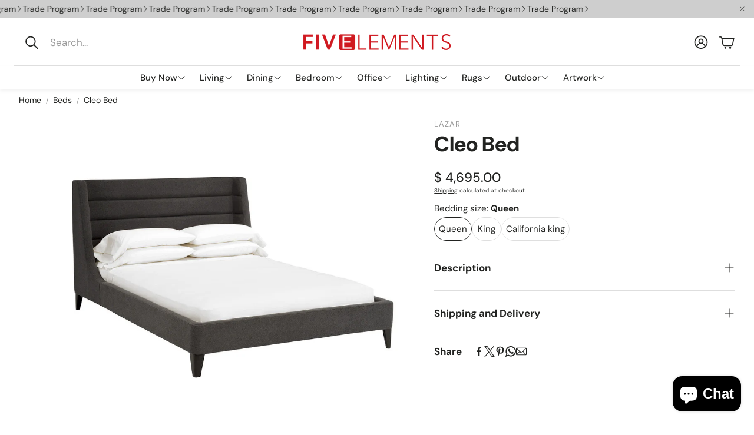

--- FILE ---
content_type: text/html; charset=utf-8
request_url: https://www.fiveelementsfurniture.com/products/cleo-bed
body_size: 46073
content:
<!doctype html>
<html
  class="no-js"
  lang="en"
  dir="ltr"
>
  <head>
    <meta charset="utf-8">
    <meta http-equiv="X-UA-Compatible" content="IE=edge">
    <meta name="viewport" content="width=device-width,initial-scale=1">
    <meta name="theme-color" content="">
    <link rel="canonical" href="https://www.fiveelementsfurniture.com/products/cleo-bed">
    <link rel="preconnect" href="https://cdn.shopify.com" crossorigin><link rel="icon" type="image/png" href="//www.fiveelementsfurniture.com/cdn/shop/files/Five_Elements_Square-Favicon.png?crop=center&height=32&v=1741732984&width=32"><link rel="preconnect" href="https://fonts.shopifycdn.com" crossorigin><title>Cleo upholstered bed customizable at Five Elements Furniture in Austin.</title>

    
      <meta name="description" content="The Cleo modern upholstered bed embodies the perfect combination of retro and contemporary that gives this piece more versatility to fit in any modern home. The Cleo is a platform bed and there are multiple wood leg options available.">
    

    

<meta property="og:site_name" content="Five Elements Furniture">
<meta property="og:url" content="https://www.fiveelementsfurniture.com/products/cleo-bed">
<meta property="og:title" content="Cleo upholstered bed customizable at Five Elements Furniture in Austin.">
<meta property="og:type" content="product">
<meta property="og:description" content="The Cleo modern upholstered bed embodies the perfect combination of retro and contemporary that gives this piece more versatility to fit in any modern home. The Cleo is a platform bed and there are multiple wood leg options available."><meta property="og:image" content="http://www.fiveelementsfurniture.com/cdn/shop/products/Cleo_Queen_Bed_WEB.jpg?v=1433261578">
  <meta property="og:image:secure_url" content="https://www.fiveelementsfurniture.com/cdn/shop/products/Cleo_Queen_Bed_WEB.jpg?v=1433261578">
  <meta property="og:image:width" content="1024">
  <meta property="og:image:height" content="683"><meta property="og:price:amount" content="4,695.00">
  <meta property="og:price:currency" content="USD"><meta name="twitter:card" content="summary_large_image">
<meta name="twitter:title" content="Cleo upholstered bed customizable at Five Elements Furniture in Austin.">
<meta name="twitter:description" content="The Cleo modern upholstered bed embodies the perfect combination of retro and contemporary that gives this piece more versatility to fit in any modern home. The Cleo is a platform bed and there are multiple wood leg options available.">


    <link href="//www.fiveelementsfurniture.com/cdn/shop/t/105/assets/swiper.css?v=45721610412143988371750366864" rel="stylesheet" type="text/css" media="all" />

    <link href="//www.fiveelementsfurniture.com/cdn/shop/t/105/assets/settings.css?v=73471417688393596831768337350" rel="stylesheet" type="text/css" media="all" />
    <link href="//www.fiveelementsfurniture.com/cdn/shop/t/105/assets/critical.css?v=131028166098142212081750366863" rel="stylesheet" type="text/css" media="all" />

    <script src="//www.fiveelementsfurniture.com/cdn/shop/t/105/assets/variants.js?v=130435000265492601861750366864" defer="defer"></script>

    <link rel="preload" href="//www.fiveelementsfurniture.com/cdn/shop/t/105/assets/main.css?v=37030324529519187731750366863" as="style" onload="this.onload=null;this.rel='stylesheet'">
    <noscript><link rel="stylesheet" href="//www.fiveelementsfurniture.com/cdn/shop/t/105/assets/main.css?v=37030324529519187731750366863"></noscript>
    <link href="//www.fiveelementsfurniture.com/cdn/shop/t/105/assets/custom.css?v=111603181540343972631750366863" rel="stylesheet" type="text/css" media="all" />

    <script src="//www.fiveelementsfurniture.com/cdn/shop/t/105/assets/constants.js?v=158563610161624409731750366863" defer="defer"></script>
    <script src="//www.fiveelementsfurniture.com/cdn/shop/t/105/assets/pubsub.js?v=158357773527763999511750366864" defer="defer"></script>
    <script src="//www.fiveelementsfurniture.com/cdn/shop/t/105/assets/global.js?v=105123249998389610981750366863" defer="defer"></script>
    <script src="//www.fiveelementsfurniture.com/cdn/shop/t/105/assets/base.js?v=152260219828763896181750366863" defer="defer"></script>

    <script src="//www.fiveelementsfurniture.com/cdn/shop/t/105/assets/color-swatch.js?v=182849972204433250091750366863" defer="defer"></script>
    <script src="//www.fiveelementsfurniture.com/cdn/shop/t/105/assets/localization-form.js?v=68653642382058027111750366863" defer="defer"></script>
    <script src="//www.fiveelementsfurniture.com/cdn/shop/t/105/assets/animations.js?v=37312632095138735101750366863" defer="defer"></script>
    <script src="//www.fiveelementsfurniture.com/cdn/shop/t/105/assets/drawer-select.js?v=29189407719080657991750366863" defer="defer"></script>
    <script src="//www.fiveelementsfurniture.com/cdn/shop/t/105/assets/model_element.js?v=158477732829452102971750366863" defer="defer"></script>
    <script type="module" src="//www.fiveelementsfurniture.com/cdn/shop/t/105/assets/gallery.js?v=95741174867143149241750366863" defer="defer"></script>

    <script>window.performance && window.performance.mark && window.performance.mark('shopify.content_for_header.start');</script><meta name="google-site-verification" content="Lw0RYr2IF6VDxqHMf5bX25b26amVFcDgpss_Pnppu8U">
<meta name="facebook-domain-verification" content="ewv3g000difdoh5vrq2c23c4xr7pm1">
<meta name="facebook-domain-verification" content="kjz0q9euddnr5xxhw1hoijpqnax83e">
<meta id="shopify-digital-wallet" name="shopify-digital-wallet" content="/5166189/digital_wallets/dialog">
<meta name="shopify-checkout-api-token" content="6fe94dfc689231e1aeac2d908c1abd0a">
<meta id="in-context-paypal-metadata" data-shop-id="5166189" data-venmo-supported="false" data-environment="production" data-locale="en_US" data-paypal-v4="true" data-currency="USD">
<link rel="alternate" type="application/json+oembed" href="https://www.fiveelementsfurniture.com/products/cleo-bed.oembed">
<script async="async" src="/checkouts/internal/preloads.js?locale=en-US"></script>
<link rel="preconnect" href="https://shop.app" crossorigin="anonymous">
<script async="async" src="https://shop.app/checkouts/internal/preloads.js?locale=en-US&shop_id=5166189" crossorigin="anonymous"></script>
<script id="apple-pay-shop-capabilities" type="application/json">{"shopId":5166189,"countryCode":"US","currencyCode":"USD","merchantCapabilities":["supports3DS"],"merchantId":"gid:\/\/shopify\/Shop\/5166189","merchantName":"Five Elements Furniture","requiredBillingContactFields":["postalAddress","email","phone"],"requiredShippingContactFields":["postalAddress","email","phone"],"shippingType":"shipping","supportedNetworks":["visa","masterCard","amex","discover","elo","jcb"],"total":{"type":"pending","label":"Five Elements Furniture","amount":"1.00"},"shopifyPaymentsEnabled":true,"supportsSubscriptions":true}</script>
<script id="shopify-features" type="application/json">{"accessToken":"6fe94dfc689231e1aeac2d908c1abd0a","betas":["rich-media-storefront-analytics"],"domain":"www.fiveelementsfurniture.com","predictiveSearch":true,"shopId":5166189,"locale":"en"}</script>
<script>var Shopify = Shopify || {};
Shopify.shop = "fiveelements-furniture.myshopify.com";
Shopify.locale = "en";
Shopify.currency = {"active":"USD","rate":"1.0"};
Shopify.country = "US";
Shopify.theme = {"name":"Updated copy of Updated copy of Wonder","id":134990954594,"schema_name":"Wonder","schema_version":"2.0.0","theme_store_id":2684,"role":"main"};
Shopify.theme.handle = "null";
Shopify.theme.style = {"id":null,"handle":null};
Shopify.cdnHost = "www.fiveelementsfurniture.com/cdn";
Shopify.routes = Shopify.routes || {};
Shopify.routes.root = "/";</script>
<script type="module">!function(o){(o.Shopify=o.Shopify||{}).modules=!0}(window);</script>
<script>!function(o){function n(){var o=[];function n(){o.push(Array.prototype.slice.apply(arguments))}return n.q=o,n}var t=o.Shopify=o.Shopify||{};t.loadFeatures=n(),t.autoloadFeatures=n()}(window);</script>
<script>
  window.ShopifyPay = window.ShopifyPay || {};
  window.ShopifyPay.apiHost = "shop.app\/pay";
  window.ShopifyPay.redirectState = null;
</script>
<script id="shop-js-analytics" type="application/json">{"pageType":"product"}</script>
<script defer="defer" async type="module" src="//www.fiveelementsfurniture.com/cdn/shopifycloud/shop-js/modules/v2/client.init-shop-cart-sync_BT-GjEfc.en.esm.js"></script>
<script defer="defer" async type="module" src="//www.fiveelementsfurniture.com/cdn/shopifycloud/shop-js/modules/v2/chunk.common_D58fp_Oc.esm.js"></script>
<script defer="defer" async type="module" src="//www.fiveelementsfurniture.com/cdn/shopifycloud/shop-js/modules/v2/chunk.modal_xMitdFEc.esm.js"></script>
<script type="module">
  await import("//www.fiveelementsfurniture.com/cdn/shopifycloud/shop-js/modules/v2/client.init-shop-cart-sync_BT-GjEfc.en.esm.js");
await import("//www.fiveelementsfurniture.com/cdn/shopifycloud/shop-js/modules/v2/chunk.common_D58fp_Oc.esm.js");
await import("//www.fiveelementsfurniture.com/cdn/shopifycloud/shop-js/modules/v2/chunk.modal_xMitdFEc.esm.js");

  window.Shopify.SignInWithShop?.initShopCartSync?.({"fedCMEnabled":true,"windoidEnabled":true});

</script>
<script defer="defer" async type="module" src="//www.fiveelementsfurniture.com/cdn/shopifycloud/shop-js/modules/v2/client.payment-terms_Ci9AEqFq.en.esm.js"></script>
<script defer="defer" async type="module" src="//www.fiveelementsfurniture.com/cdn/shopifycloud/shop-js/modules/v2/chunk.common_D58fp_Oc.esm.js"></script>
<script defer="defer" async type="module" src="//www.fiveelementsfurniture.com/cdn/shopifycloud/shop-js/modules/v2/chunk.modal_xMitdFEc.esm.js"></script>
<script type="module">
  await import("//www.fiveelementsfurniture.com/cdn/shopifycloud/shop-js/modules/v2/client.payment-terms_Ci9AEqFq.en.esm.js");
await import("//www.fiveelementsfurniture.com/cdn/shopifycloud/shop-js/modules/v2/chunk.common_D58fp_Oc.esm.js");
await import("//www.fiveelementsfurniture.com/cdn/shopifycloud/shop-js/modules/v2/chunk.modal_xMitdFEc.esm.js");

  
</script>
<script>
  window.Shopify = window.Shopify || {};
  if (!window.Shopify.featureAssets) window.Shopify.featureAssets = {};
  window.Shopify.featureAssets['shop-js'] = {"shop-cart-sync":["modules/v2/client.shop-cart-sync_DZOKe7Ll.en.esm.js","modules/v2/chunk.common_D58fp_Oc.esm.js","modules/v2/chunk.modal_xMitdFEc.esm.js"],"init-fed-cm":["modules/v2/client.init-fed-cm_B6oLuCjv.en.esm.js","modules/v2/chunk.common_D58fp_Oc.esm.js","modules/v2/chunk.modal_xMitdFEc.esm.js"],"shop-cash-offers":["modules/v2/client.shop-cash-offers_D2sdYoxE.en.esm.js","modules/v2/chunk.common_D58fp_Oc.esm.js","modules/v2/chunk.modal_xMitdFEc.esm.js"],"shop-login-button":["modules/v2/client.shop-login-button_QeVjl5Y3.en.esm.js","modules/v2/chunk.common_D58fp_Oc.esm.js","modules/v2/chunk.modal_xMitdFEc.esm.js"],"pay-button":["modules/v2/client.pay-button_DXTOsIq6.en.esm.js","modules/v2/chunk.common_D58fp_Oc.esm.js","modules/v2/chunk.modal_xMitdFEc.esm.js"],"shop-button":["modules/v2/client.shop-button_DQZHx9pm.en.esm.js","modules/v2/chunk.common_D58fp_Oc.esm.js","modules/v2/chunk.modal_xMitdFEc.esm.js"],"avatar":["modules/v2/client.avatar_BTnouDA3.en.esm.js"],"init-windoid":["modules/v2/client.init-windoid_CR1B-cfM.en.esm.js","modules/v2/chunk.common_D58fp_Oc.esm.js","modules/v2/chunk.modal_xMitdFEc.esm.js"],"init-shop-for-new-customer-accounts":["modules/v2/client.init-shop-for-new-customer-accounts_C_vY_xzh.en.esm.js","modules/v2/client.shop-login-button_QeVjl5Y3.en.esm.js","modules/v2/chunk.common_D58fp_Oc.esm.js","modules/v2/chunk.modal_xMitdFEc.esm.js"],"init-shop-email-lookup-coordinator":["modules/v2/client.init-shop-email-lookup-coordinator_BI7n9ZSv.en.esm.js","modules/v2/chunk.common_D58fp_Oc.esm.js","modules/v2/chunk.modal_xMitdFEc.esm.js"],"init-shop-cart-sync":["modules/v2/client.init-shop-cart-sync_BT-GjEfc.en.esm.js","modules/v2/chunk.common_D58fp_Oc.esm.js","modules/v2/chunk.modal_xMitdFEc.esm.js"],"shop-toast-manager":["modules/v2/client.shop-toast-manager_DiYdP3xc.en.esm.js","modules/v2/chunk.common_D58fp_Oc.esm.js","modules/v2/chunk.modal_xMitdFEc.esm.js"],"init-customer-accounts":["modules/v2/client.init-customer-accounts_D9ZNqS-Q.en.esm.js","modules/v2/client.shop-login-button_QeVjl5Y3.en.esm.js","modules/v2/chunk.common_D58fp_Oc.esm.js","modules/v2/chunk.modal_xMitdFEc.esm.js"],"init-customer-accounts-sign-up":["modules/v2/client.init-customer-accounts-sign-up_iGw4briv.en.esm.js","modules/v2/client.shop-login-button_QeVjl5Y3.en.esm.js","modules/v2/chunk.common_D58fp_Oc.esm.js","modules/v2/chunk.modal_xMitdFEc.esm.js"],"shop-follow-button":["modules/v2/client.shop-follow-button_CqMgW2wH.en.esm.js","modules/v2/chunk.common_D58fp_Oc.esm.js","modules/v2/chunk.modal_xMitdFEc.esm.js"],"checkout-modal":["modules/v2/client.checkout-modal_xHeaAweL.en.esm.js","modules/v2/chunk.common_D58fp_Oc.esm.js","modules/v2/chunk.modal_xMitdFEc.esm.js"],"shop-login":["modules/v2/client.shop-login_D91U-Q7h.en.esm.js","modules/v2/chunk.common_D58fp_Oc.esm.js","modules/v2/chunk.modal_xMitdFEc.esm.js"],"lead-capture":["modules/v2/client.lead-capture_BJmE1dJe.en.esm.js","modules/v2/chunk.common_D58fp_Oc.esm.js","modules/v2/chunk.modal_xMitdFEc.esm.js"],"payment-terms":["modules/v2/client.payment-terms_Ci9AEqFq.en.esm.js","modules/v2/chunk.common_D58fp_Oc.esm.js","modules/v2/chunk.modal_xMitdFEc.esm.js"]};
</script>
<script>(function() {
  var isLoaded = false;
  function asyncLoad() {
    if (isLoaded) return;
    isLoaded = true;
    var urls = ["https:\/\/chimpstatic.com\/mcjs-connected\/js\/users\/705819fdeedf9d715712040ef\/6efd8a307c654b75ecfc519f9.js?shop=fiveelements-furniture.myshopify.com"];
    for (var i = 0; i < urls.length; i++) {
      var s = document.createElement('script');
      s.type = 'text/javascript';
      s.async = true;
      s.src = urls[i];
      var x = document.getElementsByTagName('script')[0];
      x.parentNode.insertBefore(s, x);
    }
  };
  if(window.attachEvent) {
    window.attachEvent('onload', asyncLoad);
  } else {
    window.addEventListener('load', asyncLoad, false);
  }
})();</script>
<script id="__st">var __st={"a":5166189,"offset":-21600,"reqid":"d6ca4844-8051-4eb9-bcd1-0f67fe9ab825-1769081091","pageurl":"www.fiveelementsfurniture.com\/products\/cleo-bed","u":"c739c2b8873b","p":"product","rtyp":"product","rid":755085891};</script>
<script>window.ShopifyPaypalV4VisibilityTracking = true;</script>
<script id="captcha-bootstrap">!function(){'use strict';const t='contact',e='account',n='new_comment',o=[[t,t],['blogs',n],['comments',n],[t,'customer']],c=[[e,'customer_login'],[e,'guest_login'],[e,'recover_customer_password'],[e,'create_customer']],r=t=>t.map((([t,e])=>`form[action*='/${t}']:not([data-nocaptcha='true']) input[name='form_type'][value='${e}']`)).join(','),a=t=>()=>t?[...document.querySelectorAll(t)].map((t=>t.form)):[];function s(){const t=[...o],e=r(t);return a(e)}const i='password',u='form_key',d=['recaptcha-v3-token','g-recaptcha-response','h-captcha-response',i],f=()=>{try{return window.sessionStorage}catch{return}},m='__shopify_v',_=t=>t.elements[u];function p(t,e,n=!1){try{const o=window.sessionStorage,c=JSON.parse(o.getItem(e)),{data:r}=function(t){const{data:e,action:n}=t;return t[m]||n?{data:e,action:n}:{data:t,action:n}}(c);for(const[e,n]of Object.entries(r))t.elements[e]&&(t.elements[e].value=n);n&&o.removeItem(e)}catch(o){console.error('form repopulation failed',{error:o})}}const l='form_type',E='cptcha';function T(t){t.dataset[E]=!0}const w=window,h=w.document,L='Shopify',v='ce_forms',y='captcha';let A=!1;((t,e)=>{const n=(g='f06e6c50-85a8-45c8-87d0-21a2b65856fe',I='https://cdn.shopify.com/shopifycloud/storefront-forms-hcaptcha/ce_storefront_forms_captcha_hcaptcha.v1.5.2.iife.js',D={infoText:'Protected by hCaptcha',privacyText:'Privacy',termsText:'Terms'},(t,e,n)=>{const o=w[L][v],c=o.bindForm;if(c)return c(t,g,e,D).then(n);var r;o.q.push([[t,g,e,D],n]),r=I,A||(h.body.append(Object.assign(h.createElement('script'),{id:'captcha-provider',async:!0,src:r})),A=!0)});var g,I,D;w[L]=w[L]||{},w[L][v]=w[L][v]||{},w[L][v].q=[],w[L][y]=w[L][y]||{},w[L][y].protect=function(t,e){n(t,void 0,e),T(t)},Object.freeze(w[L][y]),function(t,e,n,w,h,L){const[v,y,A,g]=function(t,e,n){const i=e?o:[],u=t?c:[],d=[...i,...u],f=r(d),m=r(i),_=r(d.filter((([t,e])=>n.includes(e))));return[a(f),a(m),a(_),s()]}(w,h,L),I=t=>{const e=t.target;return e instanceof HTMLFormElement?e:e&&e.form},D=t=>v().includes(t);t.addEventListener('submit',(t=>{const e=I(t);if(!e)return;const n=D(e)&&!e.dataset.hcaptchaBound&&!e.dataset.recaptchaBound,o=_(e),c=g().includes(e)&&(!o||!o.value);(n||c)&&t.preventDefault(),c&&!n&&(function(t){try{if(!f())return;!function(t){const e=f();if(!e)return;const n=_(t);if(!n)return;const o=n.value;o&&e.removeItem(o)}(t);const e=Array.from(Array(32),(()=>Math.random().toString(36)[2])).join('');!function(t,e){_(t)||t.append(Object.assign(document.createElement('input'),{type:'hidden',name:u})),t.elements[u].value=e}(t,e),function(t,e){const n=f();if(!n)return;const o=[...t.querySelectorAll(`input[type='${i}']`)].map((({name:t})=>t)),c=[...d,...o],r={};for(const[a,s]of new FormData(t).entries())c.includes(a)||(r[a]=s);n.setItem(e,JSON.stringify({[m]:1,action:t.action,data:r}))}(t,e)}catch(e){console.error('failed to persist form',e)}}(e),e.submit())}));const S=(t,e)=>{t&&!t.dataset[E]&&(n(t,e.some((e=>e===t))),T(t))};for(const o of['focusin','change'])t.addEventListener(o,(t=>{const e=I(t);D(e)&&S(e,y())}));const B=e.get('form_key'),M=e.get(l),P=B&&M;t.addEventListener('DOMContentLoaded',(()=>{const t=y();if(P)for(const e of t)e.elements[l].value===M&&p(e,B);[...new Set([...A(),...v().filter((t=>'true'===t.dataset.shopifyCaptcha))])].forEach((e=>S(e,t)))}))}(h,new URLSearchParams(w.location.search),n,t,e,['guest_login'])})(!0,!0)}();</script>
<script integrity="sha256-4kQ18oKyAcykRKYeNunJcIwy7WH5gtpwJnB7kiuLZ1E=" data-source-attribution="shopify.loadfeatures" defer="defer" src="//www.fiveelementsfurniture.com/cdn/shopifycloud/storefront/assets/storefront/load_feature-a0a9edcb.js" crossorigin="anonymous"></script>
<script crossorigin="anonymous" defer="defer" src="//www.fiveelementsfurniture.com/cdn/shopifycloud/storefront/assets/shopify_pay/storefront-65b4c6d7.js?v=20250812"></script>
<script data-source-attribution="shopify.dynamic_checkout.dynamic.init">var Shopify=Shopify||{};Shopify.PaymentButton=Shopify.PaymentButton||{isStorefrontPortableWallets:!0,init:function(){window.Shopify.PaymentButton.init=function(){};var t=document.createElement("script");t.src="https://www.fiveelementsfurniture.com/cdn/shopifycloud/portable-wallets/latest/portable-wallets.en.js",t.type="module",document.head.appendChild(t)}};
</script>
<script data-source-attribution="shopify.dynamic_checkout.buyer_consent">
  function portableWalletsHideBuyerConsent(e){var t=document.getElementById("shopify-buyer-consent"),n=document.getElementById("shopify-subscription-policy-button");t&&n&&(t.classList.add("hidden"),t.setAttribute("aria-hidden","true"),n.removeEventListener("click",e))}function portableWalletsShowBuyerConsent(e){var t=document.getElementById("shopify-buyer-consent"),n=document.getElementById("shopify-subscription-policy-button");t&&n&&(t.classList.remove("hidden"),t.removeAttribute("aria-hidden"),n.addEventListener("click",e))}window.Shopify?.PaymentButton&&(window.Shopify.PaymentButton.hideBuyerConsent=portableWalletsHideBuyerConsent,window.Shopify.PaymentButton.showBuyerConsent=portableWalletsShowBuyerConsent);
</script>
<script data-source-attribution="shopify.dynamic_checkout.cart.bootstrap">document.addEventListener("DOMContentLoaded",(function(){function t(){return document.querySelector("shopify-accelerated-checkout-cart, shopify-accelerated-checkout")}if(t())Shopify.PaymentButton.init();else{new MutationObserver((function(e,n){t()&&(Shopify.PaymentButton.init(),n.disconnect())})).observe(document.body,{childList:!0,subtree:!0})}}));
</script>
<link id="shopify-accelerated-checkout-styles" rel="stylesheet" media="screen" href="https://www.fiveelementsfurniture.com/cdn/shopifycloud/portable-wallets/latest/accelerated-checkout-backwards-compat.css" crossorigin="anonymous">
<style id="shopify-accelerated-checkout-cart">
        #shopify-buyer-consent {
  margin-top: 1em;
  display: inline-block;
  width: 100%;
}

#shopify-buyer-consent.hidden {
  display: none;
}

#shopify-subscription-policy-button {
  background: none;
  border: none;
  padding: 0;
  text-decoration: underline;
  font-size: inherit;
  cursor: pointer;
}

#shopify-subscription-policy-button::before {
  box-shadow: none;
}

      </style>

<script>window.performance && window.performance.mark && window.performance.mark('shopify.content_for_header.end');</script>


    <style data-shopify>
      @font-face {
  font-family: "DM Sans";
  font-weight: 400;
  font-style: normal;
  font-display: swap;
  src: url("//www.fiveelementsfurniture.com/cdn/fonts/dm_sans/dmsans_n4.ec80bd4dd7e1a334c969c265873491ae56018d72.woff2") format("woff2"),
       url("//www.fiveelementsfurniture.com/cdn/fonts/dm_sans/dmsans_n4.87bdd914d8a61247b911147ae68e754d695c58a6.woff") format("woff");
}

      @font-face {
  font-family: "DM Sans";
  font-weight: 700;
  font-style: normal;
  font-display: swap;
  src: url("//www.fiveelementsfurniture.com/cdn/fonts/dm_sans/dmsans_n7.97e21d81502002291ea1de8aefb79170c6946ce5.woff2") format("woff2"),
       url("//www.fiveelementsfurniture.com/cdn/fonts/dm_sans/dmsans_n7.af5c214f5116410ca1d53a2090665620e78e2e1b.woff") format("woff");
}

      @font-face {
  font-family: "DM Sans";
  font-weight: 400;
  font-style: italic;
  font-display: swap;
  src: url("//www.fiveelementsfurniture.com/cdn/fonts/dm_sans/dmsans_i4.b8fe05e69ee95d5a53155c346957d8cbf5081c1a.woff2") format("woff2"),
       url("//www.fiveelementsfurniture.com/cdn/fonts/dm_sans/dmsans_i4.403fe28ee2ea63e142575c0aa47684d65f8c23a0.woff") format("woff");
}

      @font-face {
  font-family: "DM Sans";
  font-weight: 700;
  font-style: italic;
  font-display: swap;
  src: url("//www.fiveelementsfurniture.com/cdn/fonts/dm_sans/dmsans_i7.52b57f7d7342eb7255084623d98ab83fd96e7f9b.woff2") format("woff2"),
       url("//www.fiveelementsfurniture.com/cdn/fonts/dm_sans/dmsans_i7.d5e14ef18a1d4a8ce78a4187580b4eb1759c2eda.woff") format("woff");
}

      @font-face {
  font-family: "DM Sans";
  font-weight: 700;
  font-style: normal;
  font-display: swap;
  src: url("//www.fiveelementsfurniture.com/cdn/fonts/dm_sans/dmsans_n7.97e21d81502002291ea1de8aefb79170c6946ce5.woff2") format("woff2"),
       url("//www.fiveelementsfurniture.com/cdn/fonts/dm_sans/dmsans_n7.af5c214f5116410ca1d53a2090665620e78e2e1b.woff") format("woff");
}

      @font-face {
  font-family: "DM Sans";
  font-weight: 500;
  font-style: normal;
  font-display: swap;
  src: url("//www.fiveelementsfurniture.com/cdn/fonts/dm_sans/dmsans_n5.8a0f1984c77eb7186ceb87c4da2173ff65eb012e.woff2") format("woff2"),
       url("//www.fiveelementsfurniture.com/cdn/fonts/dm_sans/dmsans_n5.9ad2e755a89e15b3d6c53259daad5fc9609888e6.woff") format("woff");
}

      @font-face {
  font-family: "DM Sans";
  font-weight: 500;
  font-style: normal;
  font-display: swap;
  src: url("//www.fiveelementsfurniture.com/cdn/fonts/dm_sans/dmsans_n5.8a0f1984c77eb7186ceb87c4da2173ff65eb012e.woff2") format("woff2"),
       url("//www.fiveelementsfurniture.com/cdn/fonts/dm_sans/dmsans_n5.9ad2e755a89e15b3d6c53259daad5fc9609888e6.woff") format("woff");
}

      @font-face {
  font-family: "DM Sans";
  font-weight: 500;
  font-style: normal;
  font-display: swap;
  src: url("//www.fiveelementsfurniture.com/cdn/fonts/dm_sans/dmsans_n5.8a0f1984c77eb7186ceb87c4da2173ff65eb012e.woff2") format("woff2"),
       url("//www.fiveelementsfurniture.com/cdn/fonts/dm_sans/dmsans_n5.9ad2e755a89e15b3d6c53259daad5fc9609888e6.woff") format("woff");
}

      

      @font-face {
        font-family: 'icomoon';
        src:  url('//www.fiveelementsfurniture.com/cdn/shop/t/105/assets/icomoon.eot?v=177295919035341837931750366863?6k4fkf');
        src:  url('//www.fiveelementsfurniture.com/cdn/shop/t/105/assets/icomoon.eot?v=177295919035341837931750366863?6k4fkf#iefix') format('embedded-opentype'),
          url('//www.fiveelementsfurniture.com/cdn/shop/t/105/assets/icomoon.ttf?v=57842893614872056761750366863?6k4fkf') format('truetype'),
          url('//www.fiveelementsfurniture.com/cdn/shop/t/105/assets/icomoon.woff?v=28260046996164968551750366863?6k4fkf') format('woff'),
          url('//www.fiveelementsfurniture.com/cdn/shop/t/105/assets/icomoon.svg?v=104217218584571201731750366863?6k4fkf#icomoon') format('svg');
        font-weight: normal;
        font-style: normal;
        font-display: block;
      }
    </style>
    <style>
      [data-custom-badge="Sale"]{
        background-color: #d24646;
        color: #151515;
        }
      [data-custom-badge="Trending"]{
        background-color: #91afa2;
        color: #FFFFFF;
        }
      [data-custom-badge=""]{
        background-color: #000000;
        color: #FFFFFF;
        }
      [data-custom-badge=""]{
        background-color: #000000;
        color: #FFFFFF;
        }
    </style><link rel="preload" as="font" href="//www.fiveelementsfurniture.com/cdn/fonts/dm_sans/dmsans_n4.ec80bd4dd7e1a334c969c265873491ae56018d72.woff2" type="font/woff2" crossorigin><link rel="preload" as="font" href="//www.fiveelementsfurniture.com/cdn/fonts/dm_sans/dmsans_n7.97e21d81502002291ea1de8aefb79170c6946ce5.woff2" type="font/woff2" crossorigin><link rel="preload" as="font" href="//www.fiveelementsfurniture.com/cdn/fonts/dm_sans/dmsans_n5.8a0f1984c77eb7186ceb87c4da2173ff65eb012e.woff2" type="font/woff2" crossorigin><link rel="preload" as="font" href="//www.fiveelementsfurniture.com/cdn/fonts/dm_sans/dmsans_n5.8a0f1984c77eb7186ceb87c4da2173ff65eb012e.woff2" type="font/woff2" crossorigin><link rel="preload" as="font" href="//www.fiveelementsfurniture.com/cdn/fonts/dm_sans/dmsans_n5.8a0f1984c77eb7186ceb87c4da2173ff65eb012e.woff2" type="font/woff2" crossorigin>

    <script>
      document.documentElement.className = document.documentElement.className.replace('no-js', 'js');
    </script>
  <script src="https://cdn.shopify.com/extensions/e8878072-2f6b-4e89-8082-94b04320908d/inbox-1254/assets/inbox-chat-loader.js" type="text/javascript" defer="defer"></script>
<link href="https://monorail-edge.shopifysvc.com" rel="dns-prefetch">
<script>(function(){if ("sendBeacon" in navigator && "performance" in window) {try {var session_token_from_headers = performance.getEntriesByType('navigation')[0].serverTiming.find(x => x.name == '_s').description;} catch {var session_token_from_headers = undefined;}var session_cookie_matches = document.cookie.match(/_shopify_s=([^;]*)/);var session_token_from_cookie = session_cookie_matches && session_cookie_matches.length === 2 ? session_cookie_matches[1] : "";var session_token = session_token_from_headers || session_token_from_cookie || "";function handle_abandonment_event(e) {var entries = performance.getEntries().filter(function(entry) {return /monorail-edge.shopifysvc.com/.test(entry.name);});if (!window.abandonment_tracked && entries.length === 0) {window.abandonment_tracked = true;var currentMs = Date.now();var navigation_start = performance.timing.navigationStart;var payload = {shop_id: 5166189,url: window.location.href,navigation_start,duration: currentMs - navigation_start,session_token,page_type: "product"};window.navigator.sendBeacon("https://monorail-edge.shopifysvc.com/v1/produce", JSON.stringify({schema_id: "online_store_buyer_site_abandonment/1.1",payload: payload,metadata: {event_created_at_ms: currentMs,event_sent_at_ms: currentMs}}));}}window.addEventListener('pagehide', handle_abandonment_event);}}());</script>
<script id="web-pixels-manager-setup">(function e(e,d,r,n,o){if(void 0===o&&(o={}),!Boolean(null===(a=null===(i=window.Shopify)||void 0===i?void 0:i.analytics)||void 0===a?void 0:a.replayQueue)){var i,a;window.Shopify=window.Shopify||{};var t=window.Shopify;t.analytics=t.analytics||{};var s=t.analytics;s.replayQueue=[],s.publish=function(e,d,r){return s.replayQueue.push([e,d,r]),!0};try{self.performance.mark("wpm:start")}catch(e){}var l=function(){var e={modern:/Edge?\/(1{2}[4-9]|1[2-9]\d|[2-9]\d{2}|\d{4,})\.\d+(\.\d+|)|Firefox\/(1{2}[4-9]|1[2-9]\d|[2-9]\d{2}|\d{4,})\.\d+(\.\d+|)|Chrom(ium|e)\/(9{2}|\d{3,})\.\d+(\.\d+|)|(Maci|X1{2}).+ Version\/(15\.\d+|(1[6-9]|[2-9]\d|\d{3,})\.\d+)([,.]\d+|)( \(\w+\)|)( Mobile\/\w+|) Safari\/|Chrome.+OPR\/(9{2}|\d{3,})\.\d+\.\d+|(CPU[ +]OS|iPhone[ +]OS|CPU[ +]iPhone|CPU IPhone OS|CPU iPad OS)[ +]+(15[._]\d+|(1[6-9]|[2-9]\d|\d{3,})[._]\d+)([._]\d+|)|Android:?[ /-](13[3-9]|1[4-9]\d|[2-9]\d{2}|\d{4,})(\.\d+|)(\.\d+|)|Android.+Firefox\/(13[5-9]|1[4-9]\d|[2-9]\d{2}|\d{4,})\.\d+(\.\d+|)|Android.+Chrom(ium|e)\/(13[3-9]|1[4-9]\d|[2-9]\d{2}|\d{4,})\.\d+(\.\d+|)|SamsungBrowser\/([2-9]\d|\d{3,})\.\d+/,legacy:/Edge?\/(1[6-9]|[2-9]\d|\d{3,})\.\d+(\.\d+|)|Firefox\/(5[4-9]|[6-9]\d|\d{3,})\.\d+(\.\d+|)|Chrom(ium|e)\/(5[1-9]|[6-9]\d|\d{3,})\.\d+(\.\d+|)([\d.]+$|.*Safari\/(?![\d.]+ Edge\/[\d.]+$))|(Maci|X1{2}).+ Version\/(10\.\d+|(1[1-9]|[2-9]\d|\d{3,})\.\d+)([,.]\d+|)( \(\w+\)|)( Mobile\/\w+|) Safari\/|Chrome.+OPR\/(3[89]|[4-9]\d|\d{3,})\.\d+\.\d+|(CPU[ +]OS|iPhone[ +]OS|CPU[ +]iPhone|CPU IPhone OS|CPU iPad OS)[ +]+(10[._]\d+|(1[1-9]|[2-9]\d|\d{3,})[._]\d+)([._]\d+|)|Android:?[ /-](13[3-9]|1[4-9]\d|[2-9]\d{2}|\d{4,})(\.\d+|)(\.\d+|)|Mobile Safari.+OPR\/([89]\d|\d{3,})\.\d+\.\d+|Android.+Firefox\/(13[5-9]|1[4-9]\d|[2-9]\d{2}|\d{4,})\.\d+(\.\d+|)|Android.+Chrom(ium|e)\/(13[3-9]|1[4-9]\d|[2-9]\d{2}|\d{4,})\.\d+(\.\d+|)|Android.+(UC? ?Browser|UCWEB|U3)[ /]?(15\.([5-9]|\d{2,})|(1[6-9]|[2-9]\d|\d{3,})\.\d+)\.\d+|SamsungBrowser\/(5\.\d+|([6-9]|\d{2,})\.\d+)|Android.+MQ{2}Browser\/(14(\.(9|\d{2,})|)|(1[5-9]|[2-9]\d|\d{3,})(\.\d+|))(\.\d+|)|K[Aa][Ii]OS\/(3\.\d+|([4-9]|\d{2,})\.\d+)(\.\d+|)/},d=e.modern,r=e.legacy,n=navigator.userAgent;return n.match(d)?"modern":n.match(r)?"legacy":"unknown"}(),u="modern"===l?"modern":"legacy",c=(null!=n?n:{modern:"",legacy:""})[u],f=function(e){return[e.baseUrl,"/wpm","/b",e.hashVersion,"modern"===e.buildTarget?"m":"l",".js"].join("")}({baseUrl:d,hashVersion:r,buildTarget:u}),m=function(e){var d=e.version,r=e.bundleTarget,n=e.surface,o=e.pageUrl,i=e.monorailEndpoint;return{emit:function(e){var a=e.status,t=e.errorMsg,s=(new Date).getTime(),l=JSON.stringify({metadata:{event_sent_at_ms:s},events:[{schema_id:"web_pixels_manager_load/3.1",payload:{version:d,bundle_target:r,page_url:o,status:a,surface:n,error_msg:t},metadata:{event_created_at_ms:s}}]});if(!i)return console&&console.warn&&console.warn("[Web Pixels Manager] No Monorail endpoint provided, skipping logging."),!1;try{return self.navigator.sendBeacon.bind(self.navigator)(i,l)}catch(e){}var u=new XMLHttpRequest;try{return u.open("POST",i,!0),u.setRequestHeader("Content-Type","text/plain"),u.send(l),!0}catch(e){return console&&console.warn&&console.warn("[Web Pixels Manager] Got an unhandled error while logging to Monorail."),!1}}}}({version:r,bundleTarget:l,surface:e.surface,pageUrl:self.location.href,monorailEndpoint:e.monorailEndpoint});try{o.browserTarget=l,function(e){var d=e.src,r=e.async,n=void 0===r||r,o=e.onload,i=e.onerror,a=e.sri,t=e.scriptDataAttributes,s=void 0===t?{}:t,l=document.createElement("script"),u=document.querySelector("head"),c=document.querySelector("body");if(l.async=n,l.src=d,a&&(l.integrity=a,l.crossOrigin="anonymous"),s)for(var f in s)if(Object.prototype.hasOwnProperty.call(s,f))try{l.dataset[f]=s[f]}catch(e){}if(o&&l.addEventListener("load",o),i&&l.addEventListener("error",i),u)u.appendChild(l);else{if(!c)throw new Error("Did not find a head or body element to append the script");c.appendChild(l)}}({src:f,async:!0,onload:function(){if(!function(){var e,d;return Boolean(null===(d=null===(e=window.Shopify)||void 0===e?void 0:e.analytics)||void 0===d?void 0:d.initialized)}()){var d=window.webPixelsManager.init(e)||void 0;if(d){var r=window.Shopify.analytics;r.replayQueue.forEach((function(e){var r=e[0],n=e[1],o=e[2];d.publishCustomEvent(r,n,o)})),r.replayQueue=[],r.publish=d.publishCustomEvent,r.visitor=d.visitor,r.initialized=!0}}},onerror:function(){return m.emit({status:"failed",errorMsg:"".concat(f," has failed to load")})},sri:function(e){var d=/^sha384-[A-Za-z0-9+/=]+$/;return"string"==typeof e&&d.test(e)}(c)?c:"",scriptDataAttributes:o}),m.emit({status:"loading"})}catch(e){m.emit({status:"failed",errorMsg:(null==e?void 0:e.message)||"Unknown error"})}}})({shopId: 5166189,storefrontBaseUrl: "https://www.fiveelementsfurniture.com",extensionsBaseUrl: "https://extensions.shopifycdn.com/cdn/shopifycloud/web-pixels-manager",monorailEndpoint: "https://monorail-edge.shopifysvc.com/unstable/produce_batch",surface: "storefront-renderer",enabledBetaFlags: ["2dca8a86"],webPixelsConfigList: [{"id":"390135906","configuration":"{\"tagID\":\"2614554956640\"}","eventPayloadVersion":"v1","runtimeContext":"STRICT","scriptVersion":"18031546ee651571ed29edbe71a3550b","type":"APP","apiClientId":3009811,"privacyPurposes":["ANALYTICS","MARKETING","SALE_OF_DATA"],"dataSharingAdjustments":{"protectedCustomerApprovalScopes":["read_customer_address","read_customer_email","read_customer_name","read_customer_personal_data","read_customer_phone"]}},{"id":"350683234","configuration":"{\"config\":\"{\\\"pixel_id\\\":\\\"G-65Y7Q8K50B\\\",\\\"target_country\\\":\\\"US\\\",\\\"gtag_events\\\":[{\\\"type\\\":\\\"begin_checkout\\\",\\\"action_label\\\":[\\\"G-65Y7Q8K50B\\\",\\\"AW-969362948\\\/n6TQCMTIxPYCEIScnc4D\\\"]},{\\\"type\\\":\\\"search\\\",\\\"action_label\\\":[\\\"G-65Y7Q8K50B\\\",\\\"AW-969362948\\\/HsmuCMfIxPYCEIScnc4D\\\"]},{\\\"type\\\":\\\"view_item\\\",\\\"action_label\\\":[\\\"G-65Y7Q8K50B\\\",\\\"AW-969362948\\\/3KH-CPW3xPYCEIScnc4D\\\",\\\"MC-1HL1F8SCYM\\\"]},{\\\"type\\\":\\\"purchase\\\",\\\"action_label\\\":[\\\"G-65Y7Q8K50B\\\",\\\"AW-969362948\\\/cSH2CPK3xPYCEIScnc4D\\\",\\\"MC-1HL1F8SCYM\\\"]},{\\\"type\\\":\\\"page_view\\\",\\\"action_label\\\":[\\\"G-65Y7Q8K50B\\\",\\\"AW-969362948\\\/5tlqCO-3xPYCEIScnc4D\\\",\\\"MC-1HL1F8SCYM\\\"]},{\\\"type\\\":\\\"add_payment_info\\\",\\\"action_label\\\":[\\\"G-65Y7Q8K50B\\\",\\\"AW-969362948\\\/sFpZCMrIxPYCEIScnc4D\\\"]},{\\\"type\\\":\\\"add_to_cart\\\",\\\"action_label\\\":[\\\"G-65Y7Q8K50B\\\",\\\"AW-969362948\\\/l_MMCMHIxPYCEIScnc4D\\\"]}],\\\"enable_monitoring_mode\\\":false}\"}","eventPayloadVersion":"v1","runtimeContext":"OPEN","scriptVersion":"b2a88bafab3e21179ed38636efcd8a93","type":"APP","apiClientId":1780363,"privacyPurposes":[],"dataSharingAdjustments":{"protectedCustomerApprovalScopes":["read_customer_address","read_customer_email","read_customer_name","read_customer_personal_data","read_customer_phone"]}},{"id":"139493474","configuration":"{\"pixel_id\":\"283402692731911\",\"pixel_type\":\"facebook_pixel\",\"metaapp_system_user_token\":\"-\"}","eventPayloadVersion":"v1","runtimeContext":"OPEN","scriptVersion":"ca16bc87fe92b6042fbaa3acc2fbdaa6","type":"APP","apiClientId":2329312,"privacyPurposes":["ANALYTICS","MARKETING","SALE_OF_DATA"],"dataSharingAdjustments":{"protectedCustomerApprovalScopes":["read_customer_address","read_customer_email","read_customer_name","read_customer_personal_data","read_customer_phone"]}},{"id":"70877282","eventPayloadVersion":"v1","runtimeContext":"LAX","scriptVersion":"1","type":"CUSTOM","privacyPurposes":["MARKETING"],"name":"Meta pixel (migrated)"},{"id":"shopify-app-pixel","configuration":"{}","eventPayloadVersion":"v1","runtimeContext":"STRICT","scriptVersion":"0450","apiClientId":"shopify-pixel","type":"APP","privacyPurposes":["ANALYTICS","MARKETING"]},{"id":"shopify-custom-pixel","eventPayloadVersion":"v1","runtimeContext":"LAX","scriptVersion":"0450","apiClientId":"shopify-pixel","type":"CUSTOM","privacyPurposes":["ANALYTICS","MARKETING"]}],isMerchantRequest: false,initData: {"shop":{"name":"Five Elements Furniture","paymentSettings":{"currencyCode":"USD"},"myshopifyDomain":"fiveelements-furniture.myshopify.com","countryCode":"US","storefrontUrl":"https:\/\/www.fiveelementsfurniture.com"},"customer":null,"cart":null,"checkout":null,"productVariants":[{"price":{"amount":4695.0,"currencyCode":"USD"},"product":{"title":"Cleo Bed","vendor":"Lazar","id":"755085891","untranslatedTitle":"Cleo Bed","url":"\/products\/cleo-bed","type":"Bed"},"id":"42462192795746","image":{"src":"\/\/www.fiveelementsfurniture.com\/cdn\/shop\/products\/Cleo_Queen_Bed_WEB.jpg?v=1433261578"},"sku":"LZ_HB133369_FP133369_G10","title":"Queen","untranslatedTitle":"Queen"},{"price":{"amount":5280.0,"currencyCode":"USD"},"product":{"title":"Cleo Bed","vendor":"Lazar","id":"755085891","untranslatedTitle":"Cleo Bed","url":"\/products\/cleo-bed","type":"Bed"},"id":"42462192828514","image":{"src":"\/\/www.fiveelementsfurniture.com\/cdn\/shop\/products\/Cleo_Queen_Bed_WEB.jpg?v=1433261578"},"sku":"LZ_HB133386_FP133386_G10","title":"King","untranslatedTitle":"King"},{"price":{"amount":5280.0,"currencyCode":"USD"},"product":{"title":"Cleo Bed","vendor":"Lazar","id":"755085891","untranslatedTitle":"Cleo Bed","url":"\/products\/cleo-bed","type":"Bed"},"id":"42462192861282","image":{"src":"\/\/www.fiveelementsfurniture.com\/cdn\/shop\/products\/Cleo_Queen_Bed_WEB.jpg?v=1433261578"},"sku":"LZ_FP133381_FP133381_G10","title":"California king","untranslatedTitle":"California king"}],"purchasingCompany":null},},"https://www.fiveelementsfurniture.com/cdn","fcfee988w5aeb613cpc8e4bc33m6693e112",{"modern":"","legacy":""},{"shopId":"5166189","storefrontBaseUrl":"https:\/\/www.fiveelementsfurniture.com","extensionBaseUrl":"https:\/\/extensions.shopifycdn.com\/cdn\/shopifycloud\/web-pixels-manager","surface":"storefront-renderer","enabledBetaFlags":"[\"2dca8a86\"]","isMerchantRequest":"false","hashVersion":"fcfee988w5aeb613cpc8e4bc33m6693e112","publish":"custom","events":"[[\"page_viewed\",{}],[\"product_viewed\",{\"productVariant\":{\"price\":{\"amount\":4695.0,\"currencyCode\":\"USD\"},\"product\":{\"title\":\"Cleo Bed\",\"vendor\":\"Lazar\",\"id\":\"755085891\",\"untranslatedTitle\":\"Cleo Bed\",\"url\":\"\/products\/cleo-bed\",\"type\":\"Bed\"},\"id\":\"42462192795746\",\"image\":{\"src\":\"\/\/www.fiveelementsfurniture.com\/cdn\/shop\/products\/Cleo_Queen_Bed_WEB.jpg?v=1433261578\"},\"sku\":\"LZ_HB133369_FP133369_G10\",\"title\":\"Queen\",\"untranslatedTitle\":\"Queen\"}}]]"});</script><script>
  window.ShopifyAnalytics = window.ShopifyAnalytics || {};
  window.ShopifyAnalytics.meta = window.ShopifyAnalytics.meta || {};
  window.ShopifyAnalytics.meta.currency = 'USD';
  var meta = {"product":{"id":755085891,"gid":"gid:\/\/shopify\/Product\/755085891","vendor":"Lazar","type":"Bed","handle":"cleo-bed","variants":[{"id":42462192795746,"price":469500,"name":"Cleo Bed - Queen","public_title":"Queen","sku":"LZ_HB133369_FP133369_G10"},{"id":42462192828514,"price":528000,"name":"Cleo Bed - King","public_title":"King","sku":"LZ_HB133386_FP133386_G10"},{"id":42462192861282,"price":528000,"name":"Cleo Bed - California king","public_title":"California king","sku":"LZ_FP133381_FP133381_G10"}],"remote":false},"page":{"pageType":"product","resourceType":"product","resourceId":755085891,"requestId":"d6ca4844-8051-4eb9-bcd1-0f67fe9ab825-1769081091"}};
  for (var attr in meta) {
    window.ShopifyAnalytics.meta[attr] = meta[attr];
  }
</script>
<script class="analytics">
  (function () {
    var customDocumentWrite = function(content) {
      var jquery = null;

      if (window.jQuery) {
        jquery = window.jQuery;
      } else if (window.Checkout && window.Checkout.$) {
        jquery = window.Checkout.$;
      }

      if (jquery) {
        jquery('body').append(content);
      }
    };

    var hasLoggedConversion = function(token) {
      if (token) {
        return document.cookie.indexOf('loggedConversion=' + token) !== -1;
      }
      return false;
    }

    var setCookieIfConversion = function(token) {
      if (token) {
        var twoMonthsFromNow = new Date(Date.now());
        twoMonthsFromNow.setMonth(twoMonthsFromNow.getMonth() + 2);

        document.cookie = 'loggedConversion=' + token + '; expires=' + twoMonthsFromNow;
      }
    }

    var trekkie = window.ShopifyAnalytics.lib = window.trekkie = window.trekkie || [];
    if (trekkie.integrations) {
      return;
    }
    trekkie.methods = [
      'identify',
      'page',
      'ready',
      'track',
      'trackForm',
      'trackLink'
    ];
    trekkie.factory = function(method) {
      return function() {
        var args = Array.prototype.slice.call(arguments);
        args.unshift(method);
        trekkie.push(args);
        return trekkie;
      };
    };
    for (var i = 0; i < trekkie.methods.length; i++) {
      var key = trekkie.methods[i];
      trekkie[key] = trekkie.factory(key);
    }
    trekkie.load = function(config) {
      trekkie.config = config || {};
      trekkie.config.initialDocumentCookie = document.cookie;
      var first = document.getElementsByTagName('script')[0];
      var script = document.createElement('script');
      script.type = 'text/javascript';
      script.onerror = function(e) {
        var scriptFallback = document.createElement('script');
        scriptFallback.type = 'text/javascript';
        scriptFallback.onerror = function(error) {
                var Monorail = {
      produce: function produce(monorailDomain, schemaId, payload) {
        var currentMs = new Date().getTime();
        var event = {
          schema_id: schemaId,
          payload: payload,
          metadata: {
            event_created_at_ms: currentMs,
            event_sent_at_ms: currentMs
          }
        };
        return Monorail.sendRequest("https://" + monorailDomain + "/v1/produce", JSON.stringify(event));
      },
      sendRequest: function sendRequest(endpointUrl, payload) {
        // Try the sendBeacon API
        if (window && window.navigator && typeof window.navigator.sendBeacon === 'function' && typeof window.Blob === 'function' && !Monorail.isIos12()) {
          var blobData = new window.Blob([payload], {
            type: 'text/plain'
          });

          if (window.navigator.sendBeacon(endpointUrl, blobData)) {
            return true;
          } // sendBeacon was not successful

        } // XHR beacon

        var xhr = new XMLHttpRequest();

        try {
          xhr.open('POST', endpointUrl);
          xhr.setRequestHeader('Content-Type', 'text/plain');
          xhr.send(payload);
        } catch (e) {
          console.log(e);
        }

        return false;
      },
      isIos12: function isIos12() {
        return window.navigator.userAgent.lastIndexOf('iPhone; CPU iPhone OS 12_') !== -1 || window.navigator.userAgent.lastIndexOf('iPad; CPU OS 12_') !== -1;
      }
    };
    Monorail.produce('monorail-edge.shopifysvc.com',
      'trekkie_storefront_load_errors/1.1',
      {shop_id: 5166189,
      theme_id: 134990954594,
      app_name: "storefront",
      context_url: window.location.href,
      source_url: "//www.fiveelementsfurniture.com/cdn/s/trekkie.storefront.1bbfab421998800ff09850b62e84b8915387986d.min.js"});

        };
        scriptFallback.async = true;
        scriptFallback.src = '//www.fiveelementsfurniture.com/cdn/s/trekkie.storefront.1bbfab421998800ff09850b62e84b8915387986d.min.js';
        first.parentNode.insertBefore(scriptFallback, first);
      };
      script.async = true;
      script.src = '//www.fiveelementsfurniture.com/cdn/s/trekkie.storefront.1bbfab421998800ff09850b62e84b8915387986d.min.js';
      first.parentNode.insertBefore(script, first);
    };
    trekkie.load(
      {"Trekkie":{"appName":"storefront","development":false,"defaultAttributes":{"shopId":5166189,"isMerchantRequest":null,"themeId":134990954594,"themeCityHash":"16789977345130388431","contentLanguage":"en","currency":"USD","eventMetadataId":"9ebfc320-672e-4914-9491-cb7a465f9283"},"isServerSideCookieWritingEnabled":true,"monorailRegion":"shop_domain","enabledBetaFlags":["65f19447"]},"Session Attribution":{},"S2S":{"facebookCapiEnabled":true,"source":"trekkie-storefront-renderer","apiClientId":580111}}
    );

    var loaded = false;
    trekkie.ready(function() {
      if (loaded) return;
      loaded = true;

      window.ShopifyAnalytics.lib = window.trekkie;

      var originalDocumentWrite = document.write;
      document.write = customDocumentWrite;
      try { window.ShopifyAnalytics.merchantGoogleAnalytics.call(this); } catch(error) {};
      document.write = originalDocumentWrite;

      window.ShopifyAnalytics.lib.page(null,{"pageType":"product","resourceType":"product","resourceId":755085891,"requestId":"d6ca4844-8051-4eb9-bcd1-0f67fe9ab825-1769081091","shopifyEmitted":true});

      var match = window.location.pathname.match(/checkouts\/(.+)\/(thank_you|post_purchase)/)
      var token = match? match[1]: undefined;
      if (!hasLoggedConversion(token)) {
        setCookieIfConversion(token);
        window.ShopifyAnalytics.lib.track("Viewed Product",{"currency":"USD","variantId":42462192795746,"productId":755085891,"productGid":"gid:\/\/shopify\/Product\/755085891","name":"Cleo Bed - Queen","price":"4695.00","sku":"LZ_HB133369_FP133369_G10","brand":"Lazar","variant":"Queen","category":"Bed","nonInteraction":true,"remote":false},undefined,undefined,{"shopifyEmitted":true});
      window.ShopifyAnalytics.lib.track("monorail:\/\/trekkie_storefront_viewed_product\/1.1",{"currency":"USD","variantId":42462192795746,"productId":755085891,"productGid":"gid:\/\/shopify\/Product\/755085891","name":"Cleo Bed - Queen","price":"4695.00","sku":"LZ_HB133369_FP133369_G10","brand":"Lazar","variant":"Queen","category":"Bed","nonInteraction":true,"remote":false,"referer":"https:\/\/www.fiveelementsfurniture.com\/products\/cleo-bed"});
      }
    });


        var eventsListenerScript = document.createElement('script');
        eventsListenerScript.async = true;
        eventsListenerScript.src = "//www.fiveelementsfurniture.com/cdn/shopifycloud/storefront/assets/shop_events_listener-3da45d37.js";
        document.getElementsByTagName('head')[0].appendChild(eventsListenerScript);

})();</script>
<script
  defer
  src="https://www.fiveelementsfurniture.com/cdn/shopifycloud/perf-kit/shopify-perf-kit-3.0.4.min.js"
  data-application="storefront-renderer"
  data-shop-id="5166189"
  data-render-region="gcp-us-central1"
  data-page-type="product"
  data-theme-instance-id="134990954594"
  data-theme-name="Wonder"
  data-theme-version="2.0.0"
  data-monorail-region="shop_domain"
  data-resource-timing-sampling-rate="10"
  data-shs="true"
  data-shs-beacon="true"
  data-shs-export-with-fetch="true"
  data-shs-logs-sample-rate="1"
  data-shs-beacon-endpoint="https://www.fiveelementsfurniture.com/api/collect"
></script>
</head>

  
  

  <body class="template-product-lazar nav-drawer-big mobile-nav">
    <a href="#root" class="skip-to-content-link">Skip to content</a>
    <div class="sticky-header__threshold"></div>
    <!-- BEGIN sections: header-group -->
<section id="shopify-section-sections--17020078489698__announcement-bar" class="shopify-section shopify-section-group-header-group wt-announcement">


<style>
  .wt-announcement {
      
        --color-background: #cecece;
      

      
  }
</style>

<script src="//www.fiveelementsfurniture.com/cdn/shop/t/105/assets/announcement-bar.js?v=22178151112189850721750366863" defer="defer"></script>

<announcement-bar class="wt-announcement-bar">
  <script>
    (() => {
      const isHidden = localStorage.getItem("wt-announcement-hidden");
      const announcementCount = Number(1) ;

      if ((!isHidden || new Date().getTime() > Number(isHidden)) && announcementCount > 0) {
        document.querySelector('.wt-announcement-bar').style.display = 'block';
      }
    })();
  </script>

  <div
    data-section-id="sections--17020078489698__announcement-bar"
    data-announcements-count="1"
    id="wt-announcement__container"
    class=" wt-announcement__container wt-announcement__container--1col wt-announcement__container--marquee"
    
      style="--time:100s"
    
  >
    
    

    <div class="wt-announcement__marquee">
    
    
<div
              class="wt-announcement__body wt-announcement__text"
              role="region"
              aria-label="Announcement"
              
            ><a
                    href="/pages/to-the-trade"
                    tabindex="-1"
                  >Trade Program

  
                                                               <svg class="svg-icon svg-icon--arrow-right "        aria-hidden="true"        id=""        focusable="false"        role="presentation"        xmlns="http://www.w3.org/2000/svg"        data-icon-theme="option_3" width="72" height="72" viewBox="0 0 72 72" >                    <title>Furniture</title>                <g id="Arrow_right" data-name="Arrow right" transform="translate(108 583) rotate(180)">                <g id="arr_right" transform="translate(23289 11206)">                    <g id="Group_11366" data-name="Group 11366">                        <rect id="Rectangle_291811" data-name="Rectangle 2918" width="72" height="72" transform="translate(-23253 -10695)" fill="none"/>                        <path id="chevron-right" d="M35.628,87.789l.876-.876a1.487,1.487,0,0,0,0-2.1L12.281,60.587,36.5,36.365a1.487,1.487,0,0,0,0-2.1l-.876-.876a1.487,1.487,0,0,0-2.1,0L7.375,59.536a1.487,1.487,0,0,0,0,2.1l26.15,26.15a1.487,1.487,0,0,0,2.1,0Z" transform="translate(-23239.939 -10719.95)"/>                    </g>                </g>            </g>        </svg>                                            






                  </a></div>
    
<div
              class="wt-announcement__body wt-announcement__text"
              role="region"
              aria-label="Announcement"
              
            ><a
                    href="/pages/to-the-trade"
                    tabindex="-1"
                  >Trade Program

  
                                                               <svg class="svg-icon svg-icon--arrow-right "        aria-hidden="true"        id=""        focusable="false"        role="presentation"        xmlns="http://www.w3.org/2000/svg"        data-icon-theme="option_3" width="72" height="72" viewBox="0 0 72 72" >                    <title>Furniture</title>                <g id="Arrow_right" data-name="Arrow right" transform="translate(108 583) rotate(180)">                <g id="arr_right" transform="translate(23289 11206)">                    <g id="Group_11366" data-name="Group 11366">                        <rect id="Rectangle_291811" data-name="Rectangle 2918" width="72" height="72" transform="translate(-23253 -10695)" fill="none"/>                        <path id="chevron-right" d="M35.628,87.789l.876-.876a1.487,1.487,0,0,0,0-2.1L12.281,60.587,36.5,36.365a1.487,1.487,0,0,0,0-2.1l-.876-.876a1.487,1.487,0,0,0-2.1,0L7.375,59.536a1.487,1.487,0,0,0,0,2.1l26.15,26.15a1.487,1.487,0,0,0,2.1,0Z" transform="translate(-23239.939 -10719.95)"/>                    </g>                </g>            </g>        </svg>                                            






                  </a></div>
    
<div
              class="wt-announcement__body wt-announcement__text"
              role="region"
              aria-label="Announcement"
              
            ><a
                    href="/pages/to-the-trade"
                    tabindex="-1"
                  >Trade Program

  
                                                               <svg class="svg-icon svg-icon--arrow-right "        aria-hidden="true"        id=""        focusable="false"        role="presentation"        xmlns="http://www.w3.org/2000/svg"        data-icon-theme="option_3" width="72" height="72" viewBox="0 0 72 72" >                    <title>Furniture</title>                <g id="Arrow_right" data-name="Arrow right" transform="translate(108 583) rotate(180)">                <g id="arr_right" transform="translate(23289 11206)">                    <g id="Group_11366" data-name="Group 11366">                        <rect id="Rectangle_291811" data-name="Rectangle 2918" width="72" height="72" transform="translate(-23253 -10695)" fill="none"/>                        <path id="chevron-right" d="M35.628,87.789l.876-.876a1.487,1.487,0,0,0,0-2.1L12.281,60.587,36.5,36.365a1.487,1.487,0,0,0,0-2.1l-.876-.876a1.487,1.487,0,0,0-2.1,0L7.375,59.536a1.487,1.487,0,0,0,0,2.1l26.15,26.15a1.487,1.487,0,0,0,2.1,0Z" transform="translate(-23239.939 -10719.95)"/>                    </g>                </g>            </g>        </svg>                                            






                  </a></div>
    
<div
              class="wt-announcement__body wt-announcement__text"
              role="region"
              aria-label="Announcement"
              
            ><a
                    href="/pages/to-the-trade"
                    tabindex="-1"
                  >Trade Program

  
                                                               <svg class="svg-icon svg-icon--arrow-right "        aria-hidden="true"        id=""        focusable="false"        role="presentation"        xmlns="http://www.w3.org/2000/svg"        data-icon-theme="option_3" width="72" height="72" viewBox="0 0 72 72" >                    <title>Furniture</title>                <g id="Arrow_right" data-name="Arrow right" transform="translate(108 583) rotate(180)">                <g id="arr_right" transform="translate(23289 11206)">                    <g id="Group_11366" data-name="Group 11366">                        <rect id="Rectangle_291811" data-name="Rectangle 2918" width="72" height="72" transform="translate(-23253 -10695)" fill="none"/>                        <path id="chevron-right" d="M35.628,87.789l.876-.876a1.487,1.487,0,0,0,0-2.1L12.281,60.587,36.5,36.365a1.487,1.487,0,0,0,0-2.1l-.876-.876a1.487,1.487,0,0,0-2.1,0L7.375,59.536a1.487,1.487,0,0,0,0,2.1l26.15,26.15a1.487,1.487,0,0,0,2.1,0Z" transform="translate(-23239.939 -10719.95)"/>                    </g>                </g>            </g>        </svg>                                            






                  </a></div>
    
<div
              class="wt-announcement__body wt-announcement__text"
              role="region"
              aria-label="Announcement"
              
            ><a
                    href="/pages/to-the-trade"
                    tabindex="-1"
                  >Trade Program

  
                                                               <svg class="svg-icon svg-icon--arrow-right "        aria-hidden="true"        id=""        focusable="false"        role="presentation"        xmlns="http://www.w3.org/2000/svg"        data-icon-theme="option_3" width="72" height="72" viewBox="0 0 72 72" >                    <title>Furniture</title>                <g id="Arrow_right" data-name="Arrow right" transform="translate(108 583) rotate(180)">                <g id="arr_right" transform="translate(23289 11206)">                    <g id="Group_11366" data-name="Group 11366">                        <rect id="Rectangle_291811" data-name="Rectangle 2918" width="72" height="72" transform="translate(-23253 -10695)" fill="none"/>                        <path id="chevron-right" d="M35.628,87.789l.876-.876a1.487,1.487,0,0,0,0-2.1L12.281,60.587,36.5,36.365a1.487,1.487,0,0,0,0-2.1l-.876-.876a1.487,1.487,0,0,0-2.1,0L7.375,59.536a1.487,1.487,0,0,0,0,2.1l26.15,26.15a1.487,1.487,0,0,0,2.1,0Z" transform="translate(-23239.939 -10719.95)"/>                    </g>                </g>            </g>        </svg>                                            






                  </a></div>
    
    </div>

    
      <div class="wt-announcement__marquee">
        
<div
                  class="wt-announcement__body wt-announcement__text"
                  role="region"
                  aria-label="Announcement"
                  
                ><a href="/pages/to-the-trade" tabindex="-1">Trade Program

  
                                                               <svg class="svg-icon svg-icon--arrow-right "        aria-hidden="true"        id=""        focusable="false"        role="presentation"        xmlns="http://www.w3.org/2000/svg"        data-icon-theme="option_3" width="72" height="72" viewBox="0 0 72 72" >                    <title>Furniture</title>                <g id="Arrow_right" data-name="Arrow right" transform="translate(108 583) rotate(180)">                <g id="arr_right" transform="translate(23289 11206)">                    <g id="Group_11366" data-name="Group 11366">                        <rect id="Rectangle_291811" data-name="Rectangle 2918" width="72" height="72" transform="translate(-23253 -10695)" fill="none"/>                        <path id="chevron-right" d="M35.628,87.789l.876-.876a1.487,1.487,0,0,0,0-2.1L12.281,60.587,36.5,36.365a1.487,1.487,0,0,0,0-2.1l-.876-.876a1.487,1.487,0,0,0-2.1,0L7.375,59.536a1.487,1.487,0,0,0,0,2.1l26.15,26.15a1.487,1.487,0,0,0,2.1,0Z" transform="translate(-23239.939 -10719.95)"/>                    </g>                </g>            </g>        </svg>                                            






                      </a></div>
<div
                  class="wt-announcement__body wt-announcement__text"
                  role="region"
                  aria-label="Announcement"
                  
                ><a href="/pages/to-the-trade" tabindex="-1">Trade Program

  
                                                               <svg class="svg-icon svg-icon--arrow-right "        aria-hidden="true"        id=""        focusable="false"        role="presentation"        xmlns="http://www.w3.org/2000/svg"        data-icon-theme="option_3" width="72" height="72" viewBox="0 0 72 72" >                    <title>Furniture</title>                <g id="Arrow_right" data-name="Arrow right" transform="translate(108 583) rotate(180)">                <g id="arr_right" transform="translate(23289 11206)">                    <g id="Group_11366" data-name="Group 11366">                        <rect id="Rectangle_291811" data-name="Rectangle 2918" width="72" height="72" transform="translate(-23253 -10695)" fill="none"/>                        <path id="chevron-right" d="M35.628,87.789l.876-.876a1.487,1.487,0,0,0,0-2.1L12.281,60.587,36.5,36.365a1.487,1.487,0,0,0,0-2.1l-.876-.876a1.487,1.487,0,0,0-2.1,0L7.375,59.536a1.487,1.487,0,0,0,0,2.1l26.15,26.15a1.487,1.487,0,0,0,2.1,0Z" transform="translate(-23239.939 -10719.95)"/>                    </g>                </g>            </g>        </svg>                                            






                      </a></div>
<div
                  class="wt-announcement__body wt-announcement__text"
                  role="region"
                  aria-label="Announcement"
                  
                ><a href="/pages/to-the-trade" tabindex="-1">Trade Program

  
                                                               <svg class="svg-icon svg-icon--arrow-right "        aria-hidden="true"        id=""        focusable="false"        role="presentation"        xmlns="http://www.w3.org/2000/svg"        data-icon-theme="option_3" width="72" height="72" viewBox="0 0 72 72" >                    <title>Furniture</title>                <g id="Arrow_right" data-name="Arrow right" transform="translate(108 583) rotate(180)">                <g id="arr_right" transform="translate(23289 11206)">                    <g id="Group_11366" data-name="Group 11366">                        <rect id="Rectangle_291811" data-name="Rectangle 2918" width="72" height="72" transform="translate(-23253 -10695)" fill="none"/>                        <path id="chevron-right" d="M35.628,87.789l.876-.876a1.487,1.487,0,0,0,0-2.1L12.281,60.587,36.5,36.365a1.487,1.487,0,0,0,0-2.1l-.876-.876a1.487,1.487,0,0,0-2.1,0L7.375,59.536a1.487,1.487,0,0,0,0,2.1l26.15,26.15a1.487,1.487,0,0,0,2.1,0Z" transform="translate(-23239.939 -10719.95)"/>                    </g>                </g>            </g>        </svg>                                            






                      </a></div>
<div
                  class="wt-announcement__body wt-announcement__text"
                  role="region"
                  aria-label="Announcement"
                  
                ><a href="/pages/to-the-trade" tabindex="-1">Trade Program

  
                                                               <svg class="svg-icon svg-icon--arrow-right "        aria-hidden="true"        id=""        focusable="false"        role="presentation"        xmlns="http://www.w3.org/2000/svg"        data-icon-theme="option_3" width="72" height="72" viewBox="0 0 72 72" >                    <title>Furniture</title>                <g id="Arrow_right" data-name="Arrow right" transform="translate(108 583) rotate(180)">                <g id="arr_right" transform="translate(23289 11206)">                    <g id="Group_11366" data-name="Group 11366">                        <rect id="Rectangle_291811" data-name="Rectangle 2918" width="72" height="72" transform="translate(-23253 -10695)" fill="none"/>                        <path id="chevron-right" d="M35.628,87.789l.876-.876a1.487,1.487,0,0,0,0-2.1L12.281,60.587,36.5,36.365a1.487,1.487,0,0,0,0-2.1l-.876-.876a1.487,1.487,0,0,0-2.1,0L7.375,59.536a1.487,1.487,0,0,0,0,2.1l26.15,26.15a1.487,1.487,0,0,0,2.1,0Z" transform="translate(-23239.939 -10719.95)"/>                    </g>                </g>            </g>        </svg>                                            






                      </a></div>
<div
                  class="wt-announcement__body wt-announcement__text"
                  role="region"
                  aria-label="Announcement"
                  
                ><a href="/pages/to-the-trade" tabindex="-1">Trade Program

  
                                                               <svg class="svg-icon svg-icon--arrow-right "        aria-hidden="true"        id=""        focusable="false"        role="presentation"        xmlns="http://www.w3.org/2000/svg"        data-icon-theme="option_3" width="72" height="72" viewBox="0 0 72 72" >                    <title>Furniture</title>                <g id="Arrow_right" data-name="Arrow right" transform="translate(108 583) rotate(180)">                <g id="arr_right" transform="translate(23289 11206)">                    <g id="Group_11366" data-name="Group 11366">                        <rect id="Rectangle_291811" data-name="Rectangle 2918" width="72" height="72" transform="translate(-23253 -10695)" fill="none"/>                        <path id="chevron-right" d="M35.628,87.789l.876-.876a1.487,1.487,0,0,0,0-2.1L12.281,60.587,36.5,36.365a1.487,1.487,0,0,0,0-2.1l-.876-.876a1.487,1.487,0,0,0-2.1,0L7.375,59.536a1.487,1.487,0,0,0,0,2.1l26.15,26.15a1.487,1.487,0,0,0,2.1,0Z" transform="translate(-23239.939 -10719.95)"/>                    </g>                </g>            </g>        </svg>                                            






                      </a></div>
      </div>
    
  </div>
  
    <button
      aria-label="Close announcement bar"
      class="wt-announcement__close"
      tabindex="0"
    >
      
  
                                                           <svg class="svg-icon svg-icon--close wt-announcement__close__icon"        aria-hidden="true"        id="wt-announcement__close"        focusable="false"        role="presentation"        xmlns="http://www.w3.org/2000/svg"        data-icon-theme="option_3" width="72" height="72" viewBox="0 0 72 72" >                    <title>Furniture</title>                <g transform="rotate(-90 -0.00000157361 72)" id="Close">                <rect x="0" y="72" fill="none" height="72" width="72" id="Rectangle_29187"/>                <path d="m58.76152,133.58844l-22.762,-22.577l-22.762,22.577a1.413,1.413 0 0 1 -1.994,0l-0.828,-0.824a1.381,1.381 0 0 1 0,-1.976l22.973,-22.787l-22.973,-22.788a1.387,1.387 0 0 1 0,-1.98l0.828,-0.824a1.422,1.422 0 0 1 1.994,0l22.764,22.579l22.76,-22.579a1.425,1.425 0 0 1 2,0l0.828,0.824a1.39,1.39 0 0 1 0,1.98l-22.969,22.788l22.969,22.787a1.389,1.389 0 0 1 0,1.979l-0.828,0.82a1.415,1.415 0 0 1 -2,0l0,0.001z" id="Union_3"/>            </g>        </svg>                                                






    </button>
  
</announcement-bar>




</section><header id="shopify-section-sections--17020078489698__header" class="shopify-section shopify-section-group-header-group page-header"><script src="//www.fiveelementsfurniture.com/cdn/shop/t/105/assets/search-drawer.js?v=42579953312768398831750366864" defer="defer"></script>
<script src="//www.fiveelementsfurniture.com/cdn/shop/t/105/assets/page-header.js?v=143912486330285417571750366864" defer="defer"></script>


<style>
  :root{
    --logo-width: 130px;
    --logo-width-mobile: 130px;
    --logo-width-desk: 250px;
  }

  

  

  
</style>


<script>
  
  
  
  document.body.classList.remove('mobile-nav');
  
</script>

<page-header
  role="banner"
  id="header"
  class="
    wt-header
    
    
     wt-header--v2
    
    
     wt-header--transparent-logo 
    
     wt-header--shadow
     wt-header--separator
     wt-header--sticky
     wt-header--sticky-always
    
  "
  
  
  
    data-sticky="true"
  
  
    data-sticky-always="true"
  
>
  <div
    class="wt-header__body"
  >
    

    

    

    <div class="wt-header__aside"><a
          href="#"
          class="wt-header__icon wt-header__menu-trigger wt-icon"
          rel="toggle-menu"
          aria-label="Toggle menu"
          aria-controls="wt-drawer-nav"
          aria-expanded="false"
          role="button"
        >
          
            
  
                                       <svg class="svg-icon svg-icon--bars "        aria-hidden="true"        id=""        focusable="false"        role="presentation"        xmlns="http://www.w3.org/2000/svg"        data-icon-theme="option_3" width="28" height="28" viewBox="0 0 28 28" >                    <title>Furniture</title>                <g stroke="null" id="menu">                <path stroke="null" id="icons8-menu-50" d="m5.21068,7.06161a0.71235,0.71235 0 1 0 0,1.42552l17.57864,0a0.71235,0.71235 0 1 0 0,-1.42552l-17.57864,0zm0,6.4136a0.71235,0.71235 0 1 0 0,1.42552l17.57864,0a0.71235,0.71235 0 1 0 0,-1.42552l-17.57864,0zm0,6.4136a0.71235,0.71235 0 1 0 0,1.42552l17.57864,0a0.71235,0.71235 0 1 0 0,-1.42552l-17.57864,0z"/>                <rect stroke="null" id="Rectangle_3673" data-name="Rectangle 3673" width="18.90754" height="19.651" fill="none" y="3.96331" x="4.49833"/>            </g>        </svg>                                                                    






                  
        </a>
      
<a
          href="#"
          class="wt-header__icon wt-header__sticky-menu-trigger wt-icon"
          rel="toggle-menu"
          aria-label="Toggle menu"
        >
          
            
  
                                       <svg class="svg-icon svg-icon--bars "        aria-hidden="true"        id=""        focusable="false"        role="presentation"        xmlns="http://www.w3.org/2000/svg"        data-icon-theme="option_3" width="28" height="28" viewBox="0 0 28 28" >                    <title>Furniture</title>                <g stroke="null" id="menu">                <path stroke="null" id="icons8-menu-50" d="m5.21068,7.06161a0.71235,0.71235 0 1 0 0,1.42552l17.57864,0a0.71235,0.71235 0 1 0 0,-1.42552l-17.57864,0zm0,6.4136a0.71235,0.71235 0 1 0 0,1.42552l17.57864,0a0.71235,0.71235 0 1 0 0,-1.42552l-17.57864,0zm0,6.4136a0.71235,0.71235 0 1 0 0,1.42552l17.57864,0a0.71235,0.71235 0 1 0 0,-1.42552l-17.57864,0z"/>                <rect stroke="null" id="Rectangle_3673" data-name="Rectangle 3673" width="18.90754" height="19.651" fill="none" y="3.96331" x="4.49833"/>            </g>        </svg>                                                                    






          

          
  
                                                           <svg class="svg-icon svg-icon--close "        aria-hidden="true"        id=""        focusable="false"        role="presentation"        xmlns="http://www.w3.org/2000/svg"        data-icon-theme="option_3" width="72" height="72" viewBox="0 0 72 72" >                    <title>Furniture</title>                <g transform="rotate(-90 -0.00000157361 72)" id="Close">                <rect x="0" y="72" fill="none" height="72" width="72" id="Rectangle_29187"/>                <path d="m58.76152,133.58844l-22.762,-22.577l-22.762,22.577a1.413,1.413 0 0 1 -1.994,0l-0.828,-0.824a1.381,1.381 0 0 1 0,-1.976l22.973,-22.787l-22.973,-22.788a1.387,1.387 0 0 1 0,-1.98l0.828,-0.824a1.422,1.422 0 0 1 1.994,0l22.764,22.579l22.76,-22.579a1.425,1.425 0 0 1 2,0l0.828,0.824a1.39,1.39 0 0 1 0,1.98l-22.969,22.788l22.969,22.787a1.389,1.389 0 0 1 0,1.979l-0.828,0.82a1.415,1.415 0 0 1 -2,0l0,0.001z" id="Union_3"/>            </g>        </svg>                                                






        </a>
      
      <search-drawer
        class="wt-header__search wt-drawer-search"
        data-loading-text="Search in progress..."
      >
        <div
          
          class="wt-header__icon wt-header__search-trigger wt-icon"
          rel="toggle-search"
          tabindex="0"
          role="button"
          aria-label="Open search"
        >
          
            
  
                                           <svg class="svg-icon svg-icon--search "        aria-hidden="true"        id=""        focusable="false"        role="presentation"        xmlns="http://www.w3.org/2000/svg"        data-icon-theme="option_3" width="24" height="24" viewBox="0 0 24 24" >                    <title>Furniture</title>                <g stroke="null" id="search2">                <path stroke="null" d="m10.16792,3.20684a7.39768,7.39768 0 1 0 4.66037,13.13786l5.00067,5.00506a0.765,0.765 0 1 0 1.08508,-1.0842l-5.00594,-5.00331a7.39065,7.39065 0 0 0 -5.74017,-12.05542zm0,1.53089a5.86767,5.86767 0 0 1 4.23039,9.93627a0.765,0.765 0 0 0 -0.16355,0.16355a5.86767,5.86767 0 1 1 -4.06683,-10.09982z" id="icons8-search-50"/>                <rect stroke="null" x="2.77024" y="1.44821" fill="none" height="21.10358" width="18.46563" data-name="Rectangle 3674" id="Rectangle_3674"/>            </g>        </svg>                                                                






          
        </div>

        <form
          class="wt-header__search__body store-search-form"
          action="/search"
          method="get"
          role="search"
        >
          <input type="hidden" name="type" value="product">

          <div class="wt-header__search__form">
            <label class="wt-header__icon wt-header__search__label" for="search-shop">
              
                
  
                                           <svg class="svg-icon svg-icon--search "        aria-hidden="true"        id=""        focusable="false"        role="presentation"        xmlns="http://www.w3.org/2000/svg"        data-icon-theme="option_3" width="24" height="24" viewBox="0 0 24 24" >                    <title>Furniture</title>                <g stroke="null" id="search2">                <path stroke="null" d="m10.16792,3.20684a7.39768,7.39768 0 1 0 4.66037,13.13786l5.00067,5.00506a0.765,0.765 0 1 0 1.08508,-1.0842l-5.00594,-5.00331a7.39065,7.39065 0 0 0 -5.74017,-12.05542zm0,1.53089a5.86767,5.86767 0 0 1 4.23039,9.93627a0.765,0.765 0 0 0 -0.16355,0.16355a5.86767,5.86767 0 1 1 -4.06683,-10.09982z" id="icons8-search-50"/>                <rect stroke="null" x="2.77024" y="1.44821" fill="none" height="21.10358" width="18.46563" data-name="Rectangle 3674" id="Rectangle_3674"/>            </g>        </svg>                                                                






              
              <span class="visually-hidden">Search</span>
            </label>
            <input
              type="text"
              placeholder="Search..."
              id="search-shop"
              name="q"
              class="wt-header__search__field"
              aria-controls="predictive-search-results-list"
              aria-autocomplete="list"
              aria-haspopup="listbox"
              aria-expanded="false"
              spellcheck="false"
              tabindex="-1"
              role="combobox"
              autocorrect="off"
              autocomplete="off"
              autocapitalize="off"
              data-search="true"
              aria-label="Search"
            >

            <div class="wt-header__search__clear-button__container">
              <div
                class="wt-header__search__clear-button"
                role="button"
                aria-label="Remove all"
                tabindex="-1"
              >
                  
  
                                                           <svg class="svg-icon svg-icon--close "        aria-hidden="true"        id=""        focusable="false"        role="presentation"        xmlns="http://www.w3.org/2000/svg"        data-icon-theme="option_3" width="72" height="72" viewBox="0 0 72 72" >                    <title>Furniture</title>                <g transform="rotate(-90 -0.00000157361 72)" id="Close">                <rect x="0" y="72" fill="none" height="72" width="72" id="Rectangle_29187"/>                <path d="m58.76152,133.58844l-22.762,-22.577l-22.762,22.577a1.413,1.413 0 0 1 -1.994,0l-0.828,-0.824a1.381,1.381 0 0 1 0,-1.976l22.973,-22.787l-22.973,-22.788a1.387,1.387 0 0 1 0,-1.98l0.828,-0.824a1.422,1.422 0 0 1 1.994,0l22.764,22.579l22.76,-22.579a1.425,1.425 0 0 1 2,0l0.828,0.824a1.39,1.39 0 0 1 0,1.98l-22.969,22.788l22.969,22.787a1.389,1.389 0 0 1 0,1.979l-0.828,0.82a1.415,1.415 0 0 1 -2,0l0,0.001z" id="Union_3"/>            </g>        </svg>                                                





<span class="text">Toggle menu</span>
              </div>
            </div>
            <button
              aria-label="Search"
              class="wt-header__search__button"
              tabindex="-1"
            >
              
                
  
                                           <svg class="svg-icon svg-icon--search "        aria-hidden="true"        id=""        focusable="false"        role="presentation"        xmlns="http://www.w3.org/2000/svg"        data-icon-theme="option_3" width="24" height="24" viewBox="0 0 24 24" >                    <title>Furniture</title>                <g stroke="null" id="search2">                <path stroke="null" d="m10.16792,3.20684a7.39768,7.39768 0 1 0 4.66037,13.13786l5.00067,5.00506a0.765,0.765 0 1 0 1.08508,-1.0842l-5.00594,-5.00331a7.39065,7.39065 0 0 0 -5.74017,-12.05542zm0,1.53089a5.86767,5.86767 0 0 1 4.23039,9.93627a0.765,0.765 0 0 0 -0.16355,0.16355a5.86767,5.86767 0 1 1 -4.06683,-10.09982z" id="icons8-search-50"/>                <rect stroke="null" x="2.77024" y="1.44821" fill="none" height="21.10358" width="18.46563" data-name="Rectangle 3674" id="Rectangle_3674"/>            </g>        </svg>                                                                






              
              <span class="text">Search</span>
            </button>
            <button
              aria-label="Close search"
              class="wt-header__search__close"
              tabindex="-1"
            >
                
  
                                                           <svg class="svg-icon svg-icon--close "        aria-hidden="true"        id=""        focusable="false"        role="presentation"        xmlns="http://www.w3.org/2000/svg"        data-icon-theme="option_3" width="72" height="72" viewBox="0 0 72 72" >                    <title>Furniture</title>                <g transform="rotate(-90 -0.00000157361 72)" id="Close">                <rect x="0" y="72" fill="none" height="72" width="72" id="Rectangle_29187"/>                <path d="m58.76152,133.58844l-22.762,-22.577l-22.762,22.577a1.413,1.413 0 0 1 -1.994,0l-0.828,-0.824a1.381,1.381 0 0 1 0,-1.976l22.973,-22.787l-22.973,-22.788a1.387,1.387 0 0 1 0,-1.98l0.828,-0.824a1.422,1.422 0 0 1 1.994,0l22.764,22.579l22.76,-22.579a1.425,1.425 0 0 1 2,0l0.828,0.824a1.39,1.39 0 0 1 0,1.98l-22.969,22.788l22.969,22.787a1.389,1.389 0 0 1 0,1.979l-0.828,0.82a1.415,1.415 0 0 1 -2,0l0,0.001z" id="Union_3"/>            </g>        </svg>                                                






            </button>
          </div>
          <div class="wt-header__search__results">
            <div class="predictive-search-status">
              <div class="search-result-top__title"></div>

<ul class="search-result-top__list collection-list"></ul>

            </div>

            
  <div class="loader">
    <div></div>
    <div></div>
    <div></div>
    <div></div>
  </div>



            <div class="search-result-wrapper" data-predictive-search></div>
          </div>
        </form>
      </search-drawer>
    </div>

    <div class="wt-header__logo-wrapper">
        <div itemscope itemtype="http://schema.org/Organization" class="wt-header__logo">
      

      <a
        href="/"
        class="wt-header__logo__link"
        style="
          
          --logo-width: 130px;
          --logo-width-desk: 250px;
          
        "
      >
<img
              srcset="//www.fiveelementsfurniture.com/cdn/shop/files/Five_Elements_Logo_Vector.png?v=1739375874&width=250 1x, //www.fiveelementsfurniture.com/cdn/shop/files/Five_Elements_Logo_Vector.png?v=1739375874&width=500 2x"
              src="//www.fiveelementsfurniture.com/cdn/shop/files/Five_Elements_Logo_Vector.png?v=1739375874&width=250"
              loading="lazy"
              width="1729"
              height="190"
              class="wt-header__logo__img"
              alt="Five Elements Furniture"
            ><img
              srcset="//www.fiveelementsfurniture.com/cdn/shop/files/Five_Elements_Logo_Vector.png?v=1739375874&width=130 1x, //www.fiveelementsfurniture.com/cdn/shop/files/Five_Elements_Logo_Vector.png?v=1739375874&width=260 2x"
              src="//www.fiveelementsfurniture.com/cdn/shop/files/Five_Elements_Logo_Vector.png?v=1739375874&width=130"
              loading="lazy"
              width="1729"
              height="190"
              class="wt-header__logo__img wt-header__logo__img--mobile"
              alt="Five Elements Furniture"
            >
          

          
          
            <img
              srcset="//www.fiveelementsfurniture.com/cdn/shop/files/Five_E_Vector_Logo_RGB.svg?v=1745260795&width=250 1x, //www.fiveelementsfurniture.com/cdn/shop/files/Five_E_Vector_Logo_RGB.svg?v=1745260795&width=500 2x"
              src="//www.fiveelementsfurniture.com/cdn/shop/files/Five_E_Vector_Logo_RGB.svg?v=1745260795&width=250"
              loading="lazy"
              width="1729"
              height="190"
              class="wt-header__logo__img wt-header__logo__img--transparent"
              alt="Five Elements Furniture"
            >
          
</a>
        </div>
      
    </div>

    <ul class="wt-header__panel wt-header__panel--no-labels"><li class="wt-header__panel__item wt-header__panel__item--account">
          <a href="/account" class="wt-header__panel__link wt-icon">
            
              
  
                                               <svg class="svg-icon svg-icon--user "        aria-hidden="true"        id=""        focusable="false"        role="presentation"        xmlns="http://www.w3.org/2000/svg"        data-icon-theme="option_3" width="28" height="28" viewBox="0 0 28 28" >                    <title>Furniture</title>                <g id="user">                <path d="m14,2.44897a11.272,11.272 0 1 0 11.272,11.272a11.289,11.289 0 0 0 -11.272,-11.272zm0,1.734a9.545,9.545 0 0 1 7.343,15.634a7.842,7.842 0 0 0 -4.415,-4.653a4.335,4.335 0 1 0 -5.853,0a7.831,7.831 0 0 0 -4.41,4.654a9.539,9.539 0 0 1 7.335,-15.635zm0,5.2a2.6,2.6 0 1 1 -2.6,2.6a2.585,2.585 0 0 1 2.6,-2.597l0,-0.003zm0,6.937a6.047,6.047 0 0 1 5.928,4.873a9.526,9.526 0 0 1 -11.848,0a6.034,6.034 0 0 1 5.92,-4.871l0,-0.002z" id="icons8-male-user-50"/>                <rect x="2.728" y="2" fill="none" height="24" width="22" data-name="Rectangle 3675" id="Rectangle_3675"/>            </g>        </svg>                                                            






            
            <span class="wt-header__panel__label">Account</span>
          </a>
        </li><li class="wt-header__panel__item wt-header__panel__item--cart">
        <a href="/cart" class="wt-header__panel__link wt-icon wt-cart__trigger" id="cart-icon-bubble">
          
            
  
                            <svg class="svg-icon svg-icon--bag "        aria-hidden="true"        id=""        focusable="false"        role="presentation"        xmlns="http://www.w3.org/2000/svg"        data-icon-theme="option_3" width="28" height="28" viewBox="0 0 28 28" >                    <title>Furniture</title>                <g id="cart">                <path d="m1.87025,4a0.87,0.87 0 1 0 0,1.741l1.6,0a0.863,0.863 0 0 1 0.854,0.707l0.173,0.907l1.871,9.827a3.782,3.782 0 0 0 3.706,3.065l10.864,0a3.781,3.781 0 0 0 3.706,-3.065l1.871,-9.827a0.87,0.87 0 0 0 -0.854,-1.034l-19.59,0l-0.037,-0.2a2.62,2.62 0 0 0 -2.565,-2.121l-1.599,0zm4.53,4.062l18.2,0l-1.675,8.794a2.022,2.022 0 0 1 -2,1.65l-10.851,0a2.023,2.023 0 0 1 -2,-1.65l0,0l-1.674,-8.794zm5.041,13.345a1.741,1.741 0 1 0 1.741,1.741a1.741,1.741 0 0 0 -1.738,-1.741l-0.003,0zm8.123,0a1.741,1.741 0 1 0 1.741,1.741a1.741,1.741 0 0 0 -1.738,-1.741l-0.003,0z" id="icons8-shopping-cart-50"/>                <rect x="1.00025" y="2" fill="none" height="24" width="26" data-name="Rectangle 3677" id="Rectangle_3677"/>            </g>        </svg>                                                                               






          

          
          <span class="wt-header__panel__label">Cart</span>
        </a>
      </li>
    </ul>
    
      <div class="wt-header__spacer"></div>
    
  </div>
</page-header><cart-notification>
  <div class="cart-notification-wrapper page-width">
    <div
      id="cart-notification"
      class="cart-notification focus-inset"
      aria-modal="true"
      aria-label="Item added to your cart"
      role="dialog"
      tabindex="-1"
    >
      <div class="cart-notification__header">
        <p class="cart-notification__heading caption-large"><svg
  class="icon icon-checkmark color-foreground-"
  aria-hidden="true"
  focusable="false"
  xmlns="http://www.w3.org/2000/svg"
  viewBox="0 0 12 9"
  fill="none"
>
  <path fill-rule="evenodd" clip-rule="evenodd" d="M11.35.643a.5.5 0 01.006.707l-6.77 6.886a.5.5 0 01-.719-.006L.638 4.845a.5.5 0 11.724-.69l2.872 3.011 6.41-6.517a.5.5 0 01.707-.006h-.001z" fill="currentColor"/>
</svg>
Item added to your cart
        </p>
        <button
          type="button"
          class="cart-notification__close modal__close-button link link--text focus-inset"
          aria-label="Close"
        >
          <svg class="icon icon-close" aria-hidden="true" focusable="false">
            <use href="#icon-close">
          </svg>
        </button>
      </div>
      <div id="cart-notification-product" class="cart-notification-product"></div>
      <div class="cart-notification__links">
        <a
          href="/cart"
          id="cart-notification-button"
          class="button button--secondary button--full-width"
        ></a>
        <form action="/cart" method="post" id="cart-notification-form">
          <button
            aria-label="Check out"
            class="button button--primary button--full-width"
            name="checkout"
            form="cart-notification-form"
          >
            Check out
          </button>
        </form>
        <button
          aria-label="Continue shopping"
          type="button"
          class="link button-label"
        >
          Continue shopping
        </button>
      </div>
    </div>
  </div>
</cart-notification>
<style data-shopify>
  .cart-notification {
    display: none;
  }
</style>
<drawer-nav
  class="wt-drawer wt-drawer--nav"
  id="wt-drawer-nav"
>
  <div class="wt-drawer__content">
    <div class="wt-drawer__title">
      <div class="wt-drawer__title__text"></div>
      <div
        class="wt-drawer__close"
        tabindex="-1"
        role="button"
        aria-label="Toggle menu"
        aria-controls="wt-drawer-nav"
        aria-expanded="false"
      >
          
  
                                                           <svg class="svg-icon svg-icon--close "        aria-hidden="true"        id=""        focusable="false"        role="presentation"        xmlns="http://www.w3.org/2000/svg"        data-icon-theme="option_3" width="72" height="72" viewBox="0 0 72 72" >                    <title>Furniture</title>                <g transform="rotate(-90 -0.00000157361 72)" id="Close">                <rect x="0" y="72" fill="none" height="72" width="72" id="Rectangle_29187"/>                <path d="m58.76152,133.58844l-22.762,-22.577l-22.762,22.577a1.413,1.413 0 0 1 -1.994,0l-0.828,-0.824a1.381,1.381 0 0 1 0,-1.976l22.973,-22.787l-22.973,-22.788a1.387,1.387 0 0 1 0,-1.98l0.828,-0.824a1.422,1.422 0 0 1 1.994,0l22.764,22.579l22.76,-22.579a1.425,1.425 0 0 1 2,0l0.828,0.824a1.39,1.39 0 0 1 0,1.98l-22.969,22.788l22.969,22.787a1.389,1.389 0 0 1 0,1.979l-0.828,0.82a1.415,1.415 0 0 1 -2,0l0,0.001z" id="Union_3"/>            </g>        </svg>                                                






      </div>
    </div>

    <mega-menu-section class="mega-menu">
      <nav class="wt-page-nav-mega  wt-page-nav-mega--shadow"><ul
  class="wt-page-nav-mega__list wt-page-nav-mega__list--center"
>
    
    

    
<li
        class="wt-page-nav-mega__item wt-page-nav-mega__item--parent wt-page-nav-mega__item--mega"
      >
        <a
          href="#"
          tabindex="-1"
          data-menu-level="1"
          class="wt-page-nav-mega__link wt-page-nav-mega__link--parent "
        >
          <span class="wt-page-nav-mega__link__text wt-page-nav-mega__link__text--underline">Buy Now</span>
          
  
                                                   <svg class="svg-icon svg-icon--plus "        aria-hidden="true"        id=""        focusable="false"        role="presentation"        xmlns="http://www.w3.org/2000/svg"        data-icon-theme="option_3" width="72" height="72" viewBox="0 0 72 72" >                    <title>Furniture</title>                <g id="Plus3">                <rect class="icon-plus-y" width="54" height="4" rx="2" y="34" x="9"/>                <rect class="icon-plus-x" width="4" height="54" rx="2" y="9" x="34"/>            </g>        </svg>                                                        






          
  
                                                                       <svg class="svg-icon svg-icon--arrow-down "        aria-hidden="true"        id=""        focusable="false"        role="presentation"        xmlns="http://www.w3.org/2000/svg"        data-icon-theme="option_3" width="72" height="72" viewBox="0 0 72 72" >                    <title>Furniture</title>                <g transform="rotate(-90 -0.00000157361 72)" data-name="Arrow down" id="Arrow_left">                <g data-name="Group 11368" id="Group_11368">                    <rect x="0" y="72" fill="none" height="72" width="72" data-name="Rectangle 291855" id="Rectangle_291855"/>                    <path d="m48.688,81.162l0.876,0.876a1.487,1.487 0 0 1 0,2.1l-24.222,24.225l24.223,24.223a1.487,1.487 0 0 1 0,2.1l-0.876,0.876a1.487,1.487 0 0 1 -2.1,0l-26.154,-26.148a1.487,1.487 0 0 1 0,-2.1l26.151,-26.153a1.487,1.487 0 0 1 2.1,0l0.002,0.001z" id="chevron-left"/>                </g>            </g>        </svg>                                    






        </a>
        <div class="wt-page-nav-mega__sublist__wrapper wt-page-nav-mega__sublist__wrapper--mega">
          <ul class="wt-page-nav-mega__sublist"><li class="wt-page-nav-mega__sublist__item wt-page-nav-mega__sublist__item--child">
                  <a
                    href="/collections/pablo-designs"
                    data-menu-level="2"
                    tabindex="-1"
                    class="wt-page-nav-mega__sublist__link  "
                    ><span class="wt-page-nav-mega__decorated">Pablo Lighting Designs</span></a
                  >
                </li><li class="wt-page-nav-mega__sublist__item wt-page-nav-mega__sublist__item--child">
                  <a
                    href="/collections/mattresses"
                    data-menu-level="2"
                    tabindex="-1"
                    class="wt-page-nav-mega__sublist__link  "
                    ><span class="wt-page-nav-mega__decorated">Magniflex Mattresses</span></a
                  >
                </li><li class="wt-page-nav-mega__sublist__item wt-page-nav-mega__sublist__item--child">
                  <a
                    href="/collections/bdi-living-room"
                    data-menu-level="2"
                    tabindex="-1"
                    class="wt-page-nav-mega__sublist__link  "
                    ><span class="wt-page-nav-mega__decorated">BDI Living</span></a
                  >
                </li><li class="wt-page-nav-mega__sublist__item wt-page-nav-mega__sublist__item--child">
                  <a
                    href="/collections/bdi-office-furniture"
                    data-menu-level="2"
                    tabindex="-1"
                    class="wt-page-nav-mega__sublist__link  "
                    ><span class="wt-page-nav-mega__decorated">BDI Office</span></a
                  >
                </li><li class="wt-page-nav-mega__sublist__item wt-page-nav-mega__sublist__item--child">
                  <a
                    href="/collections/bdi-bedroom-furniture"
                    data-menu-level="2"
                    tabindex="-1"
                    class="wt-page-nav-mega__sublist__link  "
                    ><span class="wt-page-nav-mega__decorated">BDI Bedroom</span></a
                  >
                </li><li class="wt-page-nav-mega__sublist__item wt-page-nav-mega__sublist__item--child">
                  <a
                    href="/collections/bdi-warehouse-sale-save-30"
                    data-menu-level="2"
                    tabindex="-1"
                    class="wt-page-nav-mega__sublist__link  "
                    ><span class="wt-page-nav-mega__decorated">BDI Warehouse Sale</span></a
                  >
                </li>
              <li
                data-block-id="column_rV7XLh"
                class="wt-page-nav-mega__sublist__item wt-page-nav-mega__sublist__item--gallery"
              >
                <ul class="mega-menu__gallery">
                  
                  
                    
                    
                      
                      <li class="mega-menu__gallery__item">
                        
                        <a
                          href="/collections/pablo-designs"
                          class="mega-menu__gallery__link"
                          data-menu-level="2"
                          tabindex="-1"
                        >
                          <picture class="mega-menu__gallery__picture">
                            <img
                              class="mega-menu__gallery__img"
                              srcset="
                                //www.fiveelementsfurniture.com/cdn/shop/files/Pablo.jpg?v=1750113187&width=400 400w, 
                                
                                
                                
                                //www.fiveelementsfurniture.com/cdn/shop/files/Pablo.jpg?v=1750113187&width=800 800w
                              "
                              sizes="(min-width: 800px) 800px, 100vw"
                              src="//www.fiveelementsfurniture.com/cdn/shop/files/Pablo.jpg?v=1750113187&width=800"
                              alt=""
                              loading="lazy"
                            >
                            
                            <span class="mega-menu__gallery__heading wt-page-nav-mega__decorated"></span>
                            
                            <p class="mega-menu__gallery__caption"></p>
                          </picture>
                        </a>
                      </li>
                    
                  
                    
                    
                      
                      <li class="mega-menu__gallery__item">
                        
                        <a
                          href="/collections/mattresses"
                          class="mega-menu__gallery__link"
                          data-menu-level="2"
                          tabindex="-1"
                        >
                          <picture class="mega-menu__gallery__picture">
                            <img
                              class="mega-menu__gallery__img"
                              srcset="
                                //www.fiveelementsfurniture.com/cdn/shop/files/magniflex.webp?v=1750113248&width=400 400w, 
                                
                                
                                
                                //www.fiveelementsfurniture.com/cdn/shop/files/magniflex.webp?v=1750113248&width=800 800w
                              "
                              sizes="(min-width: 800px) 800px, 100vw"
                              src="//www.fiveelementsfurniture.com/cdn/shop/files/magniflex.webp?v=1750113248&width=800"
                              alt=""
                              loading="lazy"
                            >
                            
                            <span class="mega-menu__gallery__heading wt-page-nav-mega__decorated"></span>
                            
                            <p class="mega-menu__gallery__caption"></p>
                          </picture>
                        </a>
                      </li>
                    
                  
                    
                    
                      
                      <li class="mega-menu__gallery__item">
                        
                        <a
                          href="/collections/bdi-office-furniture"
                          class="mega-menu__gallery__link"
                          data-menu-level="2"
                          tabindex="-1"
                        >
                          <picture class="mega-menu__gallery__picture">
                            <img
                              class="mega-menu__gallery__img"
                              srcset="
                                //www.fiveelementsfurniture.com/cdn/shop/files/BDI_OFFICE.jpg?v=1750113327&width=400 400w, 
                                
                                
                                
                                //www.fiveelementsfurniture.com/cdn/shop/files/BDI_OFFICE.jpg?v=1750113327&width=800 800w
                              "
                              sizes="(min-width: 800px) 800px, 100vw"
                              src="//www.fiveelementsfurniture.com/cdn/shop/files/BDI_OFFICE.jpg?v=1750113327&width=800"
                              alt=""
                              loading="lazy"
                            >
                            
                            <span class="mega-menu__gallery__heading wt-page-nav-mega__decorated"></span>
                            
                            <p class="mega-menu__gallery__caption"></p>
                          </picture>
                        </a>
                      </li>
                    
                  
                    
                    
                      
                      <li class="mega-menu__gallery__item">
                        
                        <a
                          href="/collections/bdi-living-room"
                          class="mega-menu__gallery__link"
                          data-menu-level="2"
                          tabindex="-1"
                        >
                          <picture class="mega-menu__gallery__picture">
                            <img
                              class="mega-menu__gallery__img"
                              srcset="
                                //www.fiveelementsfurniture.com/cdn/shop/files/BDI_Media.jpg?v=1750113683&width=400 400w, 
                                
                                
                                
                                //www.fiveelementsfurniture.com/cdn/shop/files/BDI_Media.jpg?v=1750113683&width=800 800w
                              "
                              sizes="(min-width: 800px) 800px, 100vw"
                              src="//www.fiveelementsfurniture.com/cdn/shop/files/BDI_Media.jpg?v=1750113683&width=800"
                              alt=""
                              loading="lazy"
                            >
                            
                            <span class="mega-menu__gallery__heading wt-page-nav-mega__decorated"></span>
                            
                            <p class="mega-menu__gallery__caption"></p>
                          </picture>
                        </a>
                      </li>
                    
                  
                    
                    
                      
                      <li class="mega-menu__gallery__item">
                        
                        <a
                          href="/collections/bdi-bedroom-furniture"
                          class="mega-menu__gallery__link"
                          data-menu-level="2"
                          tabindex="-1"
                        >
                          <picture class="mega-menu__gallery__picture">
                            <img
                              class="mega-menu__gallery__img"
                              srcset="
                                //www.fiveelementsfurniture.com/cdn/shop/files/kava-bed-queen-9617-BDI-walnut-modern-platform-bed-1-off.jpg?v=1749497570&width=400 400w, 
                                //www.fiveelementsfurniture.com/cdn/shop/files/kava-bed-queen-9617-BDI-walnut-modern-platform-bed-1-off.jpg?v=1749497570&width=800 800w, 
                                //www.fiveelementsfurniture.com/cdn/shop/files/kava-bed-queen-9617-BDI-walnut-modern-platform-bed-1-off.jpg?v=1749497570&width=1200 1200w, 
                                //www.fiveelementsfurniture.com/cdn/shop/files/kava-bed-queen-9617-BDI-walnut-modern-platform-bed-1-off.jpg?v=1749497570&width=1600 1600w, 
                                //www.fiveelementsfurniture.com/cdn/shop/files/kava-bed-queen-9617-BDI-walnut-modern-platform-bed-1-off.jpg?v=1749497570&width=800 800w
                              "
                              sizes="(min-width: 800px) 800px, 100vw"
                              src="//www.fiveelementsfurniture.com/cdn/shop/files/kava-bed-queen-9617-BDI-walnut-modern-platform-bed-1-off.jpg?v=1749497570&width=800"
                              alt=""
                              loading="lazy"
                            >
                            
                            <span class="mega-menu__gallery__heading wt-page-nav-mega__decorated"></span>
                            
                            <p class="mega-menu__gallery__caption"></p>
                          </picture>
                        </a>
                      </li>
                    
                  
                    
                    
                      
                      <li class="mega-menu__gallery__item">
                        
                        <a
                          href="/collections/bdi-warehouse-sale-save-30"
                          class="mega-menu__gallery__link"
                          data-menu-level="2"
                          tabindex="-1"
                        >
                          <picture class="mega-menu__gallery__picture">
                            <img
                              class="mega-menu__gallery__img"
                              srcset="
                                //www.fiveelementsfurniture.com/cdn/shop/files/sigma-desk-6901-BDI-str-modern-office-furniture-1_2000x_copy.png?v=1741700425&width=400 400w, 
                                //www.fiveelementsfurniture.com/cdn/shop/files/sigma-desk-6901-BDI-str-modern-office-furniture-1_2000x_copy.png?v=1741700425&width=800 800w, 
                                //www.fiveelementsfurniture.com/cdn/shop/files/sigma-desk-6901-BDI-str-modern-office-furniture-1_2000x_copy.png?v=1741700425&width=1200 1200w, 
                                //www.fiveelementsfurniture.com/cdn/shop/files/sigma-desk-6901-BDI-str-modern-office-furniture-1_2000x_copy.png?v=1741700425&width=1600 1600w, 
                                //www.fiveelementsfurniture.com/cdn/shop/files/sigma-desk-6901-BDI-str-modern-office-furniture-1_2000x_copy.png?v=1741700425&width=800 800w
                              "
                              sizes="(min-width: 800px) 800px, 100vw"
                              src="//www.fiveelementsfurniture.com/cdn/shop/files/sigma-desk-6901-BDI-str-modern-office-furniture-1_2000x_copy.png?v=1741700425&width=800"
                              alt=""
                              loading="lazy"
                            >
                            
                            <span class="mega-menu__gallery__heading wt-page-nav-mega__decorated"></span>
                            
                            <p class="mega-menu__gallery__caption"></p>
                          </picture>
                        </a>
                      </li>
                    
                  
                </ul>
              </li>
              
                <style>
                  [data-block-id='column_rV7XLh'] {
                    --promo-columns: span 6;
                  }
                </style>
              
            
          </ul>
        </div>
      </li>
    
    

    
<li
        class="wt-page-nav-mega__item wt-page-nav-mega__item--parent wt-page-nav-mega__item--mega"
      >
        <a
          href="#"
          tabindex="-1"
          data-menu-level="1"
          class="wt-page-nav-mega__link wt-page-nav-mega__link--parent "
        >
          <span class="wt-page-nav-mega__link__text wt-page-nav-mega__link__text--underline">Living</span>
          
  
                                                   <svg class="svg-icon svg-icon--plus "        aria-hidden="true"        id=""        focusable="false"        role="presentation"        xmlns="http://www.w3.org/2000/svg"        data-icon-theme="option_3" width="72" height="72" viewBox="0 0 72 72" >                    <title>Furniture</title>                <g id="Plus3">                <rect class="icon-plus-y" width="54" height="4" rx="2" y="34" x="9"/>                <rect class="icon-plus-x" width="4" height="54" rx="2" y="9" x="34"/>            </g>        </svg>                                                        






          
  
                                                                       <svg class="svg-icon svg-icon--arrow-down "        aria-hidden="true"        id=""        focusable="false"        role="presentation"        xmlns="http://www.w3.org/2000/svg"        data-icon-theme="option_3" width="72" height="72" viewBox="0 0 72 72" >                    <title>Furniture</title>                <g transform="rotate(-90 -0.00000157361 72)" data-name="Arrow down" id="Arrow_left">                <g data-name="Group 11368" id="Group_11368">                    <rect x="0" y="72" fill="none" height="72" width="72" data-name="Rectangle 291855" id="Rectangle_291855"/>                    <path d="m48.688,81.162l0.876,0.876a1.487,1.487 0 0 1 0,2.1l-24.222,24.225l24.223,24.223a1.487,1.487 0 0 1 0,2.1l-0.876,0.876a1.487,1.487 0 0 1 -2.1,0l-26.154,-26.148a1.487,1.487 0 0 1 0,-2.1l26.151,-26.153a1.487,1.487 0 0 1 2.1,0l0.002,0.001z" id="chevron-left"/>                </g>            </g>        </svg>                                    






        </a>
        <div class="wt-page-nav-mega__sublist__wrapper wt-page-nav-mega__sublist__wrapper--mega">
          <ul class="wt-page-nav-mega__sublist"><li
                  class="wt-page-nav-mega__sublist__item wt-page-nav-mega__sublist__item--child wt-page-nav-mega__sublist--parent"
                >
                  <a
                    href="#"
                    data-menu-level="2"
                    tabindex="-1"
                    class="wt-page-nav-mega__sublist__link wt-page-nav-mega__sublist__link--parent "
                  >
                    <span class="wt-page-nav-mega__decorated">Sofas</span>
                    
  
                                                   <svg class="svg-icon svg-icon--plus "        aria-hidden="true"        id=""        focusable="false"        role="presentation"        xmlns="http://www.w3.org/2000/svg"        data-icon-theme="option_3" width="72" height="72" viewBox="0 0 72 72" >                    <title>Furniture</title>                <g id="Plus3">                <rect class="icon-plus-y" width="54" height="4" rx="2" y="34" x="9"/>                <rect class="icon-plus-x" width="4" height="54" rx="2" y="9" x="34"/>            </g>        </svg>                                                        






                    
  
                                                               <svg class="svg-icon svg-icon--arrow-right "        aria-hidden="true"        id=""        focusable="false"        role="presentation"        xmlns="http://www.w3.org/2000/svg"        data-icon-theme="option_3" width="72" height="72" viewBox="0 0 72 72" >                    <title>Furniture</title>                <g id="Arrow_right" data-name="Arrow right" transform="translate(108 583) rotate(180)">                <g id="arr_right" transform="translate(23289 11206)">                    <g id="Group_11366" data-name="Group 11366">                        <rect id="Rectangle_291811" data-name="Rectangle 2918" width="72" height="72" transform="translate(-23253 -10695)" fill="none"/>                        <path id="chevron-right" d="M35.628,87.789l.876-.876a1.487,1.487,0,0,0,0-2.1L12.281,60.587,36.5,36.365a1.487,1.487,0,0,0,0-2.1l-.876-.876a1.487,1.487,0,0,0-2.1,0L7.375,59.536a1.487,1.487,0,0,0,0,2.1l26.15,26.15a1.487,1.487,0,0,0,2.1,0Z" transform="translate(-23239.939 -10719.95)"/>                    </g>                </g>            </g>        </svg>                                            






                  </a>
                  <ul class="wt-page-nav-mega__sublist wt-page-nav-mega__sublist--nested"><li
                        class="wt-page-nav-mega__sublist__item wt-page-nav-mega__sublist__item--grandchild"
                      >
                        <a
                          href="/collections/sofas"
                          data-menu-level="3"
                          class="wt-page-nav-mega__sublist__link"
                          tabindex="-1"
                        >
                          <span class="wt-page-nav-mega__decorated">Sofas</span>
                        </a>
                      </li><li
                        class="wt-page-nav-mega__sublist__item wt-page-nav-mega__sublist__item--grandchild"
                      >
                        <a
                          href="/collections/younger-quick-ship"
                          data-menu-level="3"
                          class="wt-page-nav-mega__sublist__link"
                          tabindex="-1"
                        >
                          <span class="wt-page-nav-mega__decorated">Younger Quick Ship</span>
                        </a>
                      </li><li
                        class="wt-page-nav-mega__sublist__item wt-page-nav-mega__sublist__item--grandchild"
                      >
                        <a
                          href="/collections/younger-co-1-1"
                          data-menu-level="3"
                          class="wt-page-nav-mega__sublist__link"
                          tabindex="-1"
                        >
                          <span class="wt-page-nav-mega__decorated">Younger Co 1:1 Upholstery</span>
                        </a>
                      </li><li
                        class="wt-page-nav-mega__sublist__item wt-page-nav-mega__sublist__item--grandchild"
                      >
                        <a
                          href="/collections/style-in-motion"
                          data-menu-level="3"
                          class="wt-page-nav-mega__sublist__link"
                          tabindex="-1"
                        >
                          <span class="wt-page-nav-mega__decorated">Motion Sofas</span>
                        </a>
                      </li></ul>
                </li><li class="wt-page-nav-mega__sublist__item wt-page-nav-mega__sublist__item--child">
                  <a
                    href="/collections/sectionals"
                    data-menu-level="2"
                    tabindex="-1"
                    class="wt-page-nav-mega__sublist__link  "
                    ><span class="wt-page-nav-mega__decorated">Sectionals</span></a
                  >
                </li><li class="wt-page-nav-mega__sublist__item wt-page-nav-mega__sublist__item--child">
                  <a
                    href="/collections/italian-luxury"
                    data-menu-level="2"
                    tabindex="-1"
                    class="wt-page-nav-mega__sublist__link  "
                    ><span class="wt-page-nav-mega__decorated">Italian Luxury</span></a
                  >
                </li><li
                  class="wt-page-nav-mega__sublist__item wt-page-nav-mega__sublist__item--child wt-page-nav-mega__sublist--parent"
                >
                  <a
                    href="#"
                    data-menu-level="2"
                    tabindex="-1"
                    class="wt-page-nav-mega__sublist__link wt-page-nav-mega__sublist__link--parent "
                  >
                    <span class="wt-page-nav-mega__decorated">Sleepers</span>
                    
  
                                                   <svg class="svg-icon svg-icon--plus "        aria-hidden="true"        id=""        focusable="false"        role="presentation"        xmlns="http://www.w3.org/2000/svg"        data-icon-theme="option_3" width="72" height="72" viewBox="0 0 72 72" >                    <title>Furniture</title>                <g id="Plus3">                <rect class="icon-plus-y" width="54" height="4" rx="2" y="34" x="9"/>                <rect class="icon-plus-x" width="4" height="54" rx="2" y="9" x="34"/>            </g>        </svg>                                                        






                    
  
                                                               <svg class="svg-icon svg-icon--arrow-right "        aria-hidden="true"        id=""        focusable="false"        role="presentation"        xmlns="http://www.w3.org/2000/svg"        data-icon-theme="option_3" width="72" height="72" viewBox="0 0 72 72" >                    <title>Furniture</title>                <g id="Arrow_right" data-name="Arrow right" transform="translate(108 583) rotate(180)">                <g id="arr_right" transform="translate(23289 11206)">                    <g id="Group_11366" data-name="Group 11366">                        <rect id="Rectangle_291811" data-name="Rectangle 2918" width="72" height="72" transform="translate(-23253 -10695)" fill="none"/>                        <path id="chevron-right" d="M35.628,87.789l.876-.876a1.487,1.487,0,0,0,0-2.1L12.281,60.587,36.5,36.365a1.487,1.487,0,0,0,0-2.1l-.876-.876a1.487,1.487,0,0,0-2.1,0L7.375,59.536a1.487,1.487,0,0,0,0,2.1l26.15,26.15a1.487,1.487,0,0,0,2.1,0Z" transform="translate(-23239.939 -10719.95)"/>                    </g>                </g>            </g>        </svg>                                            






                  </a>
                  <ul class="wt-page-nav-mega__sublist wt-page-nav-mega__sublist--nested"><li
                        class="wt-page-nav-mega__sublist__item wt-page-nav-mega__sublist__item--grandchild"
                      >
                        <a
                          href="/collections/american-leather-comfort-sleepers"
                          data-menu-level="3"
                          class="wt-page-nav-mega__sublist__link"
                          tabindex="-1"
                        >
                          <span class="wt-page-nav-mega__decorated">Comfort Sleeper®</span>
                        </a>
                      </li><li
                        class="wt-page-nav-mega__sublist__item wt-page-nav-mega__sublist__item--grandchild"
                      >
                        <a
                          href="/collections/innovation-living"
                          data-menu-level="3"
                          class="wt-page-nav-mega__sublist__link"
                          tabindex="-1"
                        >
                          <span class="wt-page-nav-mega__decorated">Innovation Living</span>
                        </a>
                      </li></ul>
                </li><li
                  class="wt-page-nav-mega__sublist__item wt-page-nav-mega__sublist__item--child wt-page-nav-mega__sublist--parent"
                >
                  <a
                    href="#"
                    data-menu-level="2"
                    tabindex="-1"
                    class="wt-page-nav-mega__sublist__link wt-page-nav-mega__sublist__link--parent "
                  >
                    <span class="wt-page-nav-mega__decorated">Chairs</span>
                    
  
                                                   <svg class="svg-icon svg-icon--plus "        aria-hidden="true"        id=""        focusable="false"        role="presentation"        xmlns="http://www.w3.org/2000/svg"        data-icon-theme="option_3" width="72" height="72" viewBox="0 0 72 72" >                    <title>Furniture</title>                <g id="Plus3">                <rect class="icon-plus-y" width="54" height="4" rx="2" y="34" x="9"/>                <rect class="icon-plus-x" width="4" height="54" rx="2" y="9" x="34"/>            </g>        </svg>                                                        






                    
  
                                                               <svg class="svg-icon svg-icon--arrow-right "        aria-hidden="true"        id=""        focusable="false"        role="presentation"        xmlns="http://www.w3.org/2000/svg"        data-icon-theme="option_3" width="72" height="72" viewBox="0 0 72 72" >                    <title>Furniture</title>                <g id="Arrow_right" data-name="Arrow right" transform="translate(108 583) rotate(180)">                <g id="arr_right" transform="translate(23289 11206)">                    <g id="Group_11366" data-name="Group 11366">                        <rect id="Rectangle_291811" data-name="Rectangle 2918" width="72" height="72" transform="translate(-23253 -10695)" fill="none"/>                        <path id="chevron-right" d="M35.628,87.789l.876-.876a1.487,1.487,0,0,0,0-2.1L12.281,60.587,36.5,36.365a1.487,1.487,0,0,0,0-2.1l-.876-.876a1.487,1.487,0,0,0-2.1,0L7.375,59.536a1.487,1.487,0,0,0,0,2.1l26.15,26.15a1.487,1.487,0,0,0,2.1,0Z" transform="translate(-23239.939 -10719.95)"/>                    </g>                </g>            </g>        </svg>                                            






                  </a>
                  <ul class="wt-page-nav-mega__sublist wt-page-nav-mega__sublist--nested"><li
                        class="wt-page-nav-mega__sublist__item wt-page-nav-mega__sublist__item--grandchild"
                      >
                        <a
                          href="/collections/modern-recliners"
                          data-menu-level="3"
                          class="wt-page-nav-mega__sublist__link"
                          tabindex="-1"
                        >
                          <span class="wt-page-nav-mega__decorated">Modern Recliners</span>
                        </a>
                      </li><li
                        class="wt-page-nav-mega__sublist__item wt-page-nav-mega__sublist__item--grandchild"
                      >
                        <a
                          href="/collections/accent-chairs"
                          data-menu-level="3"
                          class="wt-page-nav-mega__sublist__link"
                          tabindex="-1"
                        >
                          <span class="wt-page-nav-mega__decorated">Accent Chairs</span>
                        </a>
                      </li></ul>
                </li><li class="wt-page-nav-mega__sublist__item wt-page-nav-mega__sublist__item--child">
                  <a
                    href="/collections/coffee-tables"
                    data-menu-level="2"
                    tabindex="-1"
                    class="wt-page-nav-mega__sublist__link  "
                    ><span class="wt-page-nav-mega__decorated">Accent Tables</span></a
                  >
                </li><li class="wt-page-nav-mega__sublist__item wt-page-nav-mega__sublist__item--child">
                  <a
                    href="/collections/media-units"
                    data-menu-level="2"
                    tabindex="-1"
                    class="wt-page-nav-mega__sublist__link  "
                    ><span class="wt-page-nav-mega__decorated">Media Units</span></a
                  >
                </li><li class="wt-page-nav-mega__sublist__item wt-page-nav-mega__sublist__item--child">
                  <a
                    href="/collections/ottomans"
                    data-menu-level="2"
                    tabindex="-1"
                    class="wt-page-nav-mega__sublist__link  "
                    ><span class="wt-page-nav-mega__decorated">Ottomans</span></a
                  >
                </li><li class="wt-page-nav-mega__sublist__item wt-page-nav-mega__sublist__item--child">
                  <a
                    href="/collections/consoles"
                    data-menu-level="2"
                    tabindex="-1"
                    class="wt-page-nav-mega__sublist__link  "
                    ><span class="wt-page-nav-mega__decorated">Consoles</span></a
                  >
                </li><li class="wt-page-nav-mega__sublist__item wt-page-nav-mega__sublist__item--child">
                  <a
                    href="/collections/mirrors"
                    data-menu-level="2"
                    tabindex="-1"
                    class="wt-page-nav-mega__sublist__link  "
                    ><span class="wt-page-nav-mega__decorated">Mirrors</span></a
                  >
                </li>
              <li
                data-block-id="column_dmcPqn"
                class="wt-page-nav-mega__sublist__item wt-page-nav-mega__sublist__item--gallery"
              >
                <ul class="mega-menu__gallery">
                  
                  
                    
                    
                      
                      <li class="mega-menu__gallery__item">
                        
                        <a
                          href="/collections/sofas"
                          class="mega-menu__gallery__link"
                          data-menu-level="2"
                          tabindex="-1"
                        >
                          <picture class="mega-menu__gallery__picture">
                            <img
                              class="mega-menu__gallery__img"
                              srcset="
                                //www.fiveelementsfurniture.com/cdn/shop/files/Sofa_f7c4282d-809c-4308-8479-bd882871f754.jpg?v=1750088605&width=400 400w, 
                                
                                
                                
                                //www.fiveelementsfurniture.com/cdn/shop/files/Sofa_f7c4282d-809c-4308-8479-bd882871f754.jpg?v=1750088605&width=800 800w
                              "
                              sizes="(min-width: 800px) 800px, 100vw"
                              src="//www.fiveelementsfurniture.com/cdn/shop/files/Sofa_f7c4282d-809c-4308-8479-bd882871f754.jpg?v=1750088605&width=800"
                              alt=""
                              loading="lazy"
                            >
                            
                            <span class="mega-menu__gallery__heading wt-page-nav-mega__decorated"></span>
                            
                            <p class="mega-menu__gallery__caption"></p>
                          </picture>
                        </a>
                      </li>
                    
                  
                    
                    
                      
                      <li class="mega-menu__gallery__item">
                        
                        <a
                          href="/collections/sectionals"
                          class="mega-menu__gallery__link"
                          data-menu-level="2"
                          tabindex="-1"
                        >
                          <picture class="mega-menu__gallery__picture">
                            <img
                              class="mega-menu__gallery__img"
                              srcset="
                                //www.fiveelementsfurniture.com/cdn/shop/files/Sectional.jpg?v=1746561720&width=400 400w, 
                                
                                
                                
                                //www.fiveelementsfurniture.com/cdn/shop/files/Sectional.jpg?v=1746561720&width=800 800w
                              "
                              sizes="(min-width: 800px) 800px, 100vw"
                              src="//www.fiveelementsfurniture.com/cdn/shop/files/Sectional.jpg?v=1746561720&width=800"
                              alt=""
                              loading="lazy"
                            >
                            
                            <span class="mega-menu__gallery__heading wt-page-nav-mega__decorated"></span>
                            
                            <p class="mega-menu__gallery__caption"></p>
                          </picture>
                        </a>
                      </li>
                    
                  
                    
                    
                      
                      <li class="mega-menu__gallery__item">
                        
                        <a
                          href="/collections/italian-luxury"
                          class="mega-menu__gallery__link"
                          data-menu-level="2"
                          tabindex="-1"
                        >
                          <picture class="mega-menu__gallery__picture">
                            <img
                              class="mega-menu__gallery__img"
                              srcset="
                                //www.fiveelementsfurniture.com/cdn/shop/files/Plane-Sofa-1-scaled.jpg?v=1768417896&width=400 400w, 
                                //www.fiveelementsfurniture.com/cdn/shop/files/Plane-Sofa-1-scaled.jpg?v=1768417896&width=800 800w, 
                                //www.fiveelementsfurniture.com/cdn/shop/files/Plane-Sofa-1-scaled.jpg?v=1768417896&width=1200 1200w, 
                                //www.fiveelementsfurniture.com/cdn/shop/files/Plane-Sofa-1-scaled.jpg?v=1768417896&width=1600 1600w, 
                                //www.fiveelementsfurniture.com/cdn/shop/files/Plane-Sofa-1-scaled.jpg?v=1768417896&width=800 800w
                              "
                              sizes="(min-width: 800px) 800px, 100vw"
                              src="//www.fiveelementsfurniture.com/cdn/shop/files/Plane-Sofa-1-scaled.jpg?v=1768417896&width=800"
                              alt=""
                              loading="lazy"
                            >
                            
                            <span class="mega-menu__gallery__heading wt-page-nav-mega__decorated"></span>
                            
                            <p class="mega-menu__gallery__caption"></p>
                          </picture>
                        </a>
                      </li>
                    
                  
                    
                    
                      
                      <li class="mega-menu__gallery__item">
                        
                        <a
                          href="/collections/american-leather-comfort-sleepers"
                          class="mega-menu__gallery__link"
                          data-menu-level="2"
                          tabindex="-1"
                        >
                          <picture class="mega-menu__gallery__picture">
                            <img
                              class="mega-menu__gallery__img"
                              srcset="
                                //www.fiveelementsfurniture.com/cdn/shop/files/Perry_SO2_Queen_Comfort_Sleeper_Haze_Charcoal_45_Open.png?v=1738773341&width=400 400w, 
                                //www.fiveelementsfurniture.com/cdn/shop/files/Perry_SO2_Queen_Comfort_Sleeper_Haze_Charcoal_45_Open.png?v=1738773341&width=800 800w, 
                                //www.fiveelementsfurniture.com/cdn/shop/files/Perry_SO2_Queen_Comfort_Sleeper_Haze_Charcoal_45_Open.png?v=1738773341&width=1200 1200w, 
                                //www.fiveelementsfurniture.com/cdn/shop/files/Perry_SO2_Queen_Comfort_Sleeper_Haze_Charcoal_45_Open.png?v=1738773341&width=1600 1600w, 
                                //www.fiveelementsfurniture.com/cdn/shop/files/Perry_SO2_Queen_Comfort_Sleeper_Haze_Charcoal_45_Open.png?v=1738773341&width=800 800w
                              "
                              sizes="(min-width: 800px) 800px, 100vw"
                              src="//www.fiveelementsfurniture.com/cdn/shop/files/Perry_SO2_Queen_Comfort_Sleeper_Haze_Charcoal_45_Open.png?v=1738773341&width=800"
                              alt=""
                              loading="lazy"
                            >
                            
                            <span class="mega-menu__gallery__heading wt-page-nav-mega__decorated"></span>
                            
                            <p class="mega-menu__gallery__caption"></p>
                          </picture>
                        </a>
                      </li>
                    
                  
                    
                    
                      
                      <li class="mega-menu__gallery__item">
                        
                        <a
                          href="/collections/accent-chairs"
                          class="mega-menu__gallery__link"
                          data-menu-level="2"
                          tabindex="-1"
                        >
                          <picture class="mega-menu__gallery__picture">
                            <img
                              class="mega-menu__gallery__img"
                              srcset="
                                //www.fiveelementsfurniture.com/cdn/shop/files/Carmet-Mont-Blanc-Sugar-Cookie-45.jpg?v=1645329560&width=400 400w, 
                                //www.fiveelementsfurniture.com/cdn/shop/files/Carmet-Mont-Blanc-Sugar-Cookie-45.jpg?v=1645329560&width=800 800w, 
                                //www.fiveelementsfurniture.com/cdn/shop/files/Carmet-Mont-Blanc-Sugar-Cookie-45.jpg?v=1645329560&width=1200 1200w, 
                                //www.fiveelementsfurniture.com/cdn/shop/files/Carmet-Mont-Blanc-Sugar-Cookie-45.jpg?v=1645329560&width=1600 1600w, 
                                //www.fiveelementsfurniture.com/cdn/shop/files/Carmet-Mont-Blanc-Sugar-Cookie-45.jpg?v=1645329560&width=800 800w
                              "
                              sizes="(min-width: 800px) 800px, 100vw"
                              src="//www.fiveelementsfurniture.com/cdn/shop/files/Carmet-Mont-Blanc-Sugar-Cookie-45.jpg?v=1645329560&width=800"
                              alt=""
                              loading="lazy"
                            >
                            
                            <span class="mega-menu__gallery__heading wt-page-nav-mega__decorated"></span>
                            
                            <p class="mega-menu__gallery__caption"></p>
                          </picture>
                        </a>
                      </li>
                    
                  
                    
                    
                      
                      <li class="mega-menu__gallery__item">
                        
                        <a
                          href="/collections/coffee-tables"
                          class="mega-menu__gallery__link"
                          data-menu-level="2"
                          tabindex="-1"
                        >
                          <picture class="mega-menu__gallery__picture">
                            <img
                              class="mega-menu__gallery__img"
                              srcset="
                                //www.fiveelementsfurniture.com/cdn/shop/files/Accent_Tables.jpg?v=1746562199&width=400 400w, 
                                
                                
                                
                                //www.fiveelementsfurniture.com/cdn/shop/files/Accent_Tables.jpg?v=1746562199&width=800 800w
                              "
                              sizes="(min-width: 800px) 800px, 100vw"
                              src="//www.fiveelementsfurniture.com/cdn/shop/files/Accent_Tables.jpg?v=1746562199&width=800"
                              alt=""
                              loading="lazy"
                            >
                            
                            <span class="mega-menu__gallery__heading wt-page-nav-mega__decorated"></span>
                            
                            <p class="mega-menu__gallery__caption"></p>
                          </picture>
                        </a>
                      </li>
                    
                  
                </ul>
              </li>
              
                <style>
                  [data-block-id='column_dmcPqn'] {
                    --promo-columns: span 6;
                  }
                </style>
              
            
          </ul>
        </div>
      </li>
    
    

    
<li
        class="wt-page-nav-mega__item wt-page-nav-mega__item--parent wt-page-nav-mega__item--mega"
      >
        <a
          href="#"
          tabindex="-1"
          data-menu-level="1"
          class="wt-page-nav-mega__link wt-page-nav-mega__link--parent "
        >
          <span class="wt-page-nav-mega__link__text wt-page-nav-mega__link__text--underline">Dining</span>
          
  
                                                   <svg class="svg-icon svg-icon--plus "        aria-hidden="true"        id=""        focusable="false"        role="presentation"        xmlns="http://www.w3.org/2000/svg"        data-icon-theme="option_3" width="72" height="72" viewBox="0 0 72 72" >                    <title>Furniture</title>                <g id="Plus3">                <rect class="icon-plus-y" width="54" height="4" rx="2" y="34" x="9"/>                <rect class="icon-plus-x" width="4" height="54" rx="2" y="9" x="34"/>            </g>        </svg>                                                        






          
  
                                                                       <svg class="svg-icon svg-icon--arrow-down "        aria-hidden="true"        id=""        focusable="false"        role="presentation"        xmlns="http://www.w3.org/2000/svg"        data-icon-theme="option_3" width="72" height="72" viewBox="0 0 72 72" >                    <title>Furniture</title>                <g transform="rotate(-90 -0.00000157361 72)" data-name="Arrow down" id="Arrow_left">                <g data-name="Group 11368" id="Group_11368">                    <rect x="0" y="72" fill="none" height="72" width="72" data-name="Rectangle 291855" id="Rectangle_291855"/>                    <path d="m48.688,81.162l0.876,0.876a1.487,1.487 0 0 1 0,2.1l-24.222,24.225l24.223,24.223a1.487,1.487 0 0 1 0,2.1l-0.876,0.876a1.487,1.487 0 0 1 -2.1,0l-26.154,-26.148a1.487,1.487 0 0 1 0,-2.1l26.151,-26.153a1.487,1.487 0 0 1 2.1,0l0.002,0.001z" id="chevron-left"/>                </g>            </g>        </svg>                                    






        </a>
        <div class="wt-page-nav-mega__sublist__wrapper wt-page-nav-mega__sublist__wrapper--mega">
          <ul class="wt-page-nav-mega__sublist"><li class="wt-page-nav-mega__sublist__item wt-page-nav-mega__sublist__item--child">
                  <a
                    href="/collections/dining-tables"
                    data-menu-level="2"
                    tabindex="-1"
                    class="wt-page-nav-mega__sublist__link  "
                    ><span class="wt-page-nav-mega__decorated">Tables</span></a
                  >
                </li><li class="wt-page-nav-mega__sublist__item wt-page-nav-mega__sublist__item--child">
                  <a
                    href="/collections/bar-and-bistro"
                    data-menu-level="2"
                    tabindex="-1"
                    class="wt-page-nav-mega__sublist__link  "
                    ><span class="wt-page-nav-mega__decorated">Barstools</span></a
                  >
                </li><li
                  class="wt-page-nav-mega__sublist__item wt-page-nav-mega__sublist__item--child wt-page-nav-mega__sublist--parent"
                >
                  <a
                    href="#"
                    data-menu-level="2"
                    tabindex="-1"
                    class="wt-page-nav-mega__sublist__link wt-page-nav-mega__sublist__link--parent "
                  >
                    <span class="wt-page-nav-mega__decorated">Dining Chairs</span>
                    
  
                                                   <svg class="svg-icon svg-icon--plus "        aria-hidden="true"        id=""        focusable="false"        role="presentation"        xmlns="http://www.w3.org/2000/svg"        data-icon-theme="option_3" width="72" height="72" viewBox="0 0 72 72" >                    <title>Furniture</title>                <g id="Plus3">                <rect class="icon-plus-y" width="54" height="4" rx="2" y="34" x="9"/>                <rect class="icon-plus-x" width="4" height="54" rx="2" y="9" x="34"/>            </g>        </svg>                                                        






                    
  
                                                               <svg class="svg-icon svg-icon--arrow-right "        aria-hidden="true"        id=""        focusable="false"        role="presentation"        xmlns="http://www.w3.org/2000/svg"        data-icon-theme="option_3" width="72" height="72" viewBox="0 0 72 72" >                    <title>Furniture</title>                <g id="Arrow_right" data-name="Arrow right" transform="translate(108 583) rotate(180)">                <g id="arr_right" transform="translate(23289 11206)">                    <g id="Group_11366" data-name="Group 11366">                        <rect id="Rectangle_291811" data-name="Rectangle 2918" width="72" height="72" transform="translate(-23253 -10695)" fill="none"/>                        <path id="chevron-right" d="M35.628,87.789l.876-.876a1.487,1.487,0,0,0,0-2.1L12.281,60.587,36.5,36.365a1.487,1.487,0,0,0,0-2.1l-.876-.876a1.487,1.487,0,0,0-2.1,0L7.375,59.536a1.487,1.487,0,0,0,0,2.1l26.15,26.15a1.487,1.487,0,0,0,2.1,0Z" transform="translate(-23239.939 -10719.95)"/>                    </g>                </g>            </g>        </svg>                                            






                  </a>
                  <ul class="wt-page-nav-mega__sublist wt-page-nav-mega__sublist--nested"><li
                        class="wt-page-nav-mega__sublist__item wt-page-nav-mega__sublist__item--grandchild"
                      >
                        <a
                          href="/collections/metal-chairs"
                          data-menu-level="3"
                          class="wt-page-nav-mega__sublist__link"
                          tabindex="-1"
                        >
                          <span class="wt-page-nav-mega__decorated">Metal</span>
                        </a>
                      </li><li
                        class="wt-page-nav-mega__sublist__item wt-page-nav-mega__sublist__item--grandchild"
                      >
                        <a
                          href="/collections/wood-chairs"
                          data-menu-level="3"
                          class="wt-page-nav-mega__sublist__link"
                          tabindex="-1"
                        >
                          <span class="wt-page-nav-mega__decorated">Wood</span>
                        </a>
                      </li><li
                        class="wt-page-nav-mega__sublist__item wt-page-nav-mega__sublist__item--grandchild"
                      >
                        <a
                          href="/collections/plastic-chairs"
                          data-menu-level="3"
                          class="wt-page-nav-mega__sublist__link"
                          tabindex="-1"
                        >
                          <span class="wt-page-nav-mega__decorated">Plastic</span>
                        </a>
                      </li></ul>
                </li><li class="wt-page-nav-mega__sublist__item wt-page-nav-mega__sublist__item--child">
                  <a
                    href="/collections/buffets"
                    data-menu-level="2"
                    tabindex="-1"
                    class="wt-page-nav-mega__sublist__link  "
                    ><span class="wt-page-nav-mega__decorated">Buffets</span></a
                  >
                </li><li class="wt-page-nav-mega__sublist__item wt-page-nav-mega__sublist__item--child">
                  <a
                    href="/collections/bars"
                    data-menu-level="2"
                    tabindex="-1"
                    class="wt-page-nav-mega__sublist__link  "
                    ><span class="wt-page-nav-mega__decorated">Bar Storage</span></a
                  >
                </li><li class="wt-page-nav-mega__sublist__item wt-page-nav-mega__sublist__item--child">
                  <a
                    href="/collections/benches"
                    data-menu-level="2"
                    tabindex="-1"
                    class="wt-page-nav-mega__sublist__link  "
                    ><span class="wt-page-nav-mega__decorated">Benches</span></a
                  >
                </li>
              <li
                data-block-id="column_gJYdg8"
                class="wt-page-nav-mega__sublist__item wt-page-nav-mega__sublist__item--gallery"
              >
                <ul class="mega-menu__gallery">
                  
                  
                    
                    
                      
                      <li class="mega-menu__gallery__item">
                        
                        <a
                          href="/collections/dining-tables"
                          class="mega-menu__gallery__link"
                          data-menu-level="2"
                          tabindex="-1"
                        >
                          <picture class="mega-menu__gallery__picture">
                            <img
                              class="mega-menu__gallery__img"
                              srcset="
                                //www.fiveelementsfurniture.com/cdn/shop/files/Tables.png?v=1750089279&width=400 400w, 
                                
                                
                                
                                //www.fiveelementsfurniture.com/cdn/shop/files/Tables.png?v=1750089279&width=800 800w
                              "
                              sizes="(min-width: 800px) 800px, 100vw"
                              src="//www.fiveelementsfurniture.com/cdn/shop/files/Tables.png?v=1750089279&width=800"
                              alt=""
                              loading="lazy"
                            >
                            
                            <span class="mega-menu__gallery__heading wt-page-nav-mega__decorated"></span>
                            
                            <p class="mega-menu__gallery__caption"></p>
                          </picture>
                        </a>
                      </li>
                    
                  
                    
                    
                      
                      <li class="mega-menu__gallery__item">
                        
                        <a
                          href="/collections/bar-and-bistro"
                          class="mega-menu__gallery__link"
                          data-menu-level="2"
                          tabindex="-1"
                        >
                          <picture class="mega-menu__gallery__picture">
                            <img
                              class="mega-menu__gallery__img"
                              srcset="
                                //www.fiveelementsfurniture.com/cdn/shop/files/Barstools_42e74835-bc0e-41d3-9494-2b7ba4f2ea93.png?v=1750089313&width=400 400w, 
                                
                                
                                
                                //www.fiveelementsfurniture.com/cdn/shop/files/Barstools_42e74835-bc0e-41d3-9494-2b7ba4f2ea93.png?v=1750089313&width=800 800w
                              "
                              sizes="(min-width: 800px) 800px, 100vw"
                              src="//www.fiveelementsfurniture.com/cdn/shop/files/Barstools_42e74835-bc0e-41d3-9494-2b7ba4f2ea93.png?v=1750089313&width=800"
                              alt=""
                              loading="lazy"
                            >
                            
                            <span class="mega-menu__gallery__heading wt-page-nav-mega__decorated"></span>
                            
                            <p class="mega-menu__gallery__caption"></p>
                          </picture>
                        </a>
                      </li>
                    
                  
                    
                    
                      
                      <li class="mega-menu__gallery__item">
                        
                        <a
                          href="/collections/dining-chairs"
                          class="mega-menu__gallery__link"
                          data-menu-level="2"
                          tabindex="-1"
                        >
                          <picture class="mega-menu__gallery__picture">
                            <img
                              class="mega-menu__gallery__img"
                              srcset="
                                //www.fiveelementsfurniture.com/cdn/shop/files/Dining_Chairs.png?v=1750089502&width=400 400w, 
                                
                                
                                
                                //www.fiveelementsfurniture.com/cdn/shop/files/Dining_Chairs.png?v=1750089502&width=800 800w
                              "
                              sizes="(min-width: 800px) 800px, 100vw"
                              src="//www.fiveelementsfurniture.com/cdn/shop/files/Dining_Chairs.png?v=1750089502&width=800"
                              alt=""
                              loading="lazy"
                            >
                            
                            <span class="mega-menu__gallery__heading wt-page-nav-mega__decorated"></span>
                            
                            <p class="mega-menu__gallery__caption"></p>
                          </picture>
                        </a>
                      </li>
                    
                  
                    
                    
                      
                      <li class="mega-menu__gallery__item">
                        
                        <a
                          href="/collections/buffets"
                          class="mega-menu__gallery__link"
                          data-menu-level="2"
                          tabindex="-1"
                        >
                          <picture class="mega-menu__gallery__picture">
                            <img
                              class="mega-menu__gallery__img"
                              srcset="
                                //www.fiveelementsfurniture.com/cdn/shop/files/Buffets.jpg?v=1750089706&width=400 400w, 
                                
                                
                                
                                //www.fiveelementsfurniture.com/cdn/shop/files/Buffets.jpg?v=1750089706&width=800 800w
                              "
                              sizes="(min-width: 800px) 800px, 100vw"
                              src="//www.fiveelementsfurniture.com/cdn/shop/files/Buffets.jpg?v=1750089706&width=800"
                              alt=""
                              loading="lazy"
                            >
                            
                            <span class="mega-menu__gallery__heading wt-page-nav-mega__decorated"></span>
                            
                            <p class="mega-menu__gallery__caption"></p>
                          </picture>
                        </a>
                      </li>
                    
                  
                    
                    
                      
                      <li class="mega-menu__gallery__item">
                        
                        <a
                          href="/collections/bars"
                          class="mega-menu__gallery__link"
                          data-menu-level="2"
                          tabindex="-1"
                        >
                          <picture class="mega-menu__gallery__picture">
                            <img
                              class="mega-menu__gallery__img"
                              srcset="
                                //www.fiveelementsfurniture.com/cdn/shop/files/Bar_Storage.jpg?v=1750089818&width=400 400w, 
                                
                                
                                
                                //www.fiveelementsfurniture.com/cdn/shop/files/Bar_Storage.jpg?v=1750089818&width=800 800w
                              "
                              sizes="(min-width: 800px) 800px, 100vw"
                              src="//www.fiveelementsfurniture.com/cdn/shop/files/Bar_Storage.jpg?v=1750089818&width=800"
                              alt=""
                              loading="lazy"
                            >
                            
                            <span class="mega-menu__gallery__heading wt-page-nav-mega__decorated"></span>
                            
                            <p class="mega-menu__gallery__caption"></p>
                          </picture>
                        </a>
                      </li>
                    
                  
                    
                    
                      
                      <li class="mega-menu__gallery__item">
                        
                        <a
                          href="/collections/benches"
                          class="mega-menu__gallery__link"
                          data-menu-level="2"
                          tabindex="-1"
                        >
                          <picture class="mega-menu__gallery__picture">
                            <img
                              class="mega-menu__gallery__img"
                              srcset="
                                //www.fiveelementsfurniture.com/cdn/shop/files/sponge-barstool-H-3-9-2048x1456.webp?v=1766459414&width=400 400w, 
                                //www.fiveelementsfurniture.com/cdn/shop/files/sponge-barstool-H-3-9-2048x1456.webp?v=1766459414&width=800 800w, 
                                //www.fiveelementsfurniture.com/cdn/shop/files/sponge-barstool-H-3-9-2048x1456.webp?v=1766459414&width=1200 1200w, 
                                //www.fiveelementsfurniture.com/cdn/shop/files/sponge-barstool-H-3-9-2048x1456.webp?v=1766459414&width=1600 1600w, 
                                //www.fiveelementsfurniture.com/cdn/shop/files/sponge-barstool-H-3-9-2048x1456.webp?v=1766459414&width=800 800w
                              "
                              sizes="(min-width: 800px) 800px, 100vw"
                              src="//www.fiveelementsfurniture.com/cdn/shop/files/sponge-barstool-H-3-9-2048x1456.webp?v=1766459414&width=800"
                              alt=""
                              loading="lazy"
                            >
                            
                            <span class="mega-menu__gallery__heading wt-page-nav-mega__decorated"></span>
                            
                            <p class="mega-menu__gallery__caption"></p>
                          </picture>
                        </a>
                      </li>
                    
                  
                </ul>
              </li>
              
                <style>
                  [data-block-id='column_gJYdg8'] {
                    --promo-columns: span 6;
                  }
                </style>
              
            
          </ul>
        </div>
      </li>
    
    

    
<li
        class="wt-page-nav-mega__item wt-page-nav-mega__item--parent wt-page-nav-mega__item--mega"
      >
        <a
          href="#"
          tabindex="-1"
          data-menu-level="1"
          class="wt-page-nav-mega__link wt-page-nav-mega__link--parent "
        >
          <span class="wt-page-nav-mega__link__text wt-page-nav-mega__link__text--underline">Bedroom</span>
          
  
                                                   <svg class="svg-icon svg-icon--plus "        aria-hidden="true"        id=""        focusable="false"        role="presentation"        xmlns="http://www.w3.org/2000/svg"        data-icon-theme="option_3" width="72" height="72" viewBox="0 0 72 72" >                    <title>Furniture</title>                <g id="Plus3">                <rect class="icon-plus-y" width="54" height="4" rx="2" y="34" x="9"/>                <rect class="icon-plus-x" width="4" height="54" rx="2" y="9" x="34"/>            </g>        </svg>                                                        






          
  
                                                                       <svg class="svg-icon svg-icon--arrow-down "        aria-hidden="true"        id=""        focusable="false"        role="presentation"        xmlns="http://www.w3.org/2000/svg"        data-icon-theme="option_3" width="72" height="72" viewBox="0 0 72 72" >                    <title>Furniture</title>                <g transform="rotate(-90 -0.00000157361 72)" data-name="Arrow down" id="Arrow_left">                <g data-name="Group 11368" id="Group_11368">                    <rect x="0" y="72" fill="none" height="72" width="72" data-name="Rectangle 291855" id="Rectangle_291855"/>                    <path d="m48.688,81.162l0.876,0.876a1.487,1.487 0 0 1 0,2.1l-24.222,24.225l24.223,24.223a1.487,1.487 0 0 1 0,2.1l-0.876,0.876a1.487,1.487 0 0 1 -2.1,0l-26.154,-26.148a1.487,1.487 0 0 1 0,-2.1l26.151,-26.153a1.487,1.487 0 0 1 2.1,0l0.002,0.001z" id="chevron-left"/>                </g>            </g>        </svg>                                    






        </a>
        <div class="wt-page-nav-mega__sublist__wrapper wt-page-nav-mega__sublist__wrapper--mega">
          <ul class="wt-page-nav-mega__sublist"><li class="wt-page-nav-mega__sublist__item wt-page-nav-mega__sublist__item--child">
                  <a
                    href="/collections/beds"
                    data-menu-level="2"
                    tabindex="-1"
                    class="wt-page-nav-mega__sublist__link  "
                    ><span class="wt-page-nav-mega__decorated">Beds</span></a
                  >
                </li><li class="wt-page-nav-mega__sublist__item wt-page-nav-mega__sublist__item--child">
                  <a
                    href="/collections/dressers-chests"
                    data-menu-level="2"
                    tabindex="-1"
                    class="wt-page-nav-mega__sublist__link  "
                    ><span class="wt-page-nav-mega__decorated">Dressers/Chests</span></a
                  >
                </li><li class="wt-page-nav-mega__sublist__item wt-page-nav-mega__sublist__item--child">
                  <a
                    href="/collections/nightstands"
                    data-menu-level="2"
                    tabindex="-1"
                    class="wt-page-nav-mega__sublist__link  "
                    ><span class="wt-page-nav-mega__decorated">Nightstands</span></a
                  >
                </li><li class="wt-page-nav-mega__sublist__item wt-page-nav-mega__sublist__item--child">
                  <a
                    href="/collections/mattresses"
                    data-menu-level="2"
                    tabindex="-1"
                    class="wt-page-nav-mega__sublist__link  "
                    ><span class="wt-page-nav-mega__decorated">Magniflex® Mattresses</span></a
                  >
                </li><li class="wt-page-nav-mega__sublist__item wt-page-nav-mega__sublist__item--child">
                  <a
                    href="/collections/benches"
                    data-menu-level="2"
                    tabindex="-1"
                    class="wt-page-nav-mega__sublist__link  "
                    ><span class="wt-page-nav-mega__decorated">Benches</span></a
                  >
                </li>
              <li
                data-block-id="column_pBNnW6"
                class="wt-page-nav-mega__sublist__item wt-page-nav-mega__sublist__item--gallery"
              >
                <ul class="mega-menu__gallery">
                  
                  
                    
                    
                      
                      <li class="mega-menu__gallery__item">
                        
                        <a
                          href="/collections/beds"
                          class="mega-menu__gallery__link"
                          data-menu-level="2"
                          tabindex="-1"
                        >
                          <picture class="mega-menu__gallery__picture">
                            <img
                              class="mega-menu__gallery__img"
                              srcset="
                                //www.fiveelementsfurniture.com/cdn/shop/files/Beds.jpg?v=1750091266&width=400 400w, 
                                
                                
                                
                                //www.fiveelementsfurniture.com/cdn/shop/files/Beds.jpg?v=1750091266&width=800 800w
                              "
                              sizes="(min-width: 800px) 800px, 100vw"
                              src="//www.fiveelementsfurniture.com/cdn/shop/files/Beds.jpg?v=1750091266&width=800"
                              alt=""
                              loading="lazy"
                            >
                            
                            <span class="mega-menu__gallery__heading wt-page-nav-mega__decorated"></span>
                            
                            <p class="mega-menu__gallery__caption"></p>
                          </picture>
                        </a>
                      </li>
                    
                  
                    
                    
                      
                      <li class="mega-menu__gallery__item">
                        
                        <a
                          href="/collections/dressers-chests"
                          class="mega-menu__gallery__link"
                          data-menu-level="2"
                          tabindex="-1"
                        >
                          <picture class="mega-menu__gallery__picture">
                            <img
                              class="mega-menu__gallery__img"
                              srcset="
                                //www.fiveelementsfurniture.com/cdn/shop/files/Dressers.webp?v=1750091488&width=400 400w, 
                                
                                
                                
                                //www.fiveelementsfurniture.com/cdn/shop/files/Dressers.webp?v=1750091488&width=800 800w
                              "
                              sizes="(min-width: 800px) 800px, 100vw"
                              src="//www.fiveelementsfurniture.com/cdn/shop/files/Dressers.webp?v=1750091488&width=800"
                              alt=""
                              loading="lazy"
                            >
                            
                            <span class="mega-menu__gallery__heading wt-page-nav-mega__decorated"></span>
                            
                            <p class="mega-menu__gallery__caption"></p>
                          </picture>
                        </a>
                      </li>
                    
                  
                    
                    
                      
                      <li class="mega-menu__gallery__item">
                        
                        <a
                          href="/collections/nightstands"
                          class="mega-menu__gallery__link"
                          data-menu-level="2"
                          tabindex="-1"
                        >
                          <picture class="mega-menu__gallery__picture">
                            <img
                              class="mega-menu__gallery__img"
                              srcset="
                                //www.fiveelementsfurniture.com/cdn/shop/files/Nightstands.jpg?v=1750091610&width=400 400w, 
                                
                                
                                
                                //www.fiveelementsfurniture.com/cdn/shop/files/Nightstands.jpg?v=1750091610&width=800 800w
                              "
                              sizes="(min-width: 800px) 800px, 100vw"
                              src="//www.fiveelementsfurniture.com/cdn/shop/files/Nightstands.jpg?v=1750091610&width=800"
                              alt=""
                              loading="lazy"
                            >
                            
                            <span class="mega-menu__gallery__heading wt-page-nav-mega__decorated"></span>
                            
                            <p class="mega-menu__gallery__caption"></p>
                          </picture>
                        </a>
                      </li>
                    
                  
                    
                    
                      
                      <li class="mega-menu__gallery__item">
                        
                        <a
                          href="/collections/mattresses"
                          class="mega-menu__gallery__link"
                          data-menu-level="2"
                          tabindex="-1"
                        >
                          <picture class="mega-menu__gallery__picture">
                            <img
                              class="mega-menu__gallery__img"
                              srcset="
                                //www.fiveelementsfurniture.com/cdn/shop/files/Mattresses.webp?v=1750091800&width=400 400w, 
                                
                                
                                
                                //www.fiveelementsfurniture.com/cdn/shop/files/Mattresses.webp?v=1750091800&width=800 800w
                              "
                              sizes="(min-width: 800px) 800px, 100vw"
                              src="//www.fiveelementsfurniture.com/cdn/shop/files/Mattresses.webp?v=1750091800&width=800"
                              alt=""
                              loading="lazy"
                            >
                            
                            <span class="mega-menu__gallery__heading wt-page-nav-mega__decorated"></span>
                            
                            <p class="mega-menu__gallery__caption"></p>
                          </picture>
                        </a>
                      </li>
                    
                  
                    
                    
                      
                      <li class="mega-menu__gallery__item">
                        
                        <a
                          href="/collections/benches"
                          class="mega-menu__gallery__link"
                          data-menu-level="2"
                          tabindex="-1"
                        >
                          <picture class="mega-menu__gallery__picture">
                            <img
                              class="mega-menu__gallery__img"
                              srcset="
                                //www.fiveelementsfurniture.com/cdn/shop/files/LINQbenchBDI9102leatherblackupholsteredstoragebenchPEWL1.png?v=1766466466&width=400 400w, 
                                //www.fiveelementsfurniture.com/cdn/shop/files/LINQbenchBDI9102leatherblackupholsteredstoragebenchPEWL1.png?v=1766466466&width=800 800w, 
                                //www.fiveelementsfurniture.com/cdn/shop/files/LINQbenchBDI9102leatherblackupholsteredstoragebenchPEWL1.png?v=1766466466&width=1200 1200w, 
                                //www.fiveelementsfurniture.com/cdn/shop/files/LINQbenchBDI9102leatherblackupholsteredstoragebenchPEWL1.png?v=1766466466&width=1600 1600w, 
                                //www.fiveelementsfurniture.com/cdn/shop/files/LINQbenchBDI9102leatherblackupholsteredstoragebenchPEWL1.png?v=1766466466&width=800 800w
                              "
                              sizes="(min-width: 800px) 800px, 100vw"
                              src="//www.fiveelementsfurniture.com/cdn/shop/files/LINQbenchBDI9102leatherblackupholsteredstoragebenchPEWL1.png?v=1766466466&width=800"
                              alt=""
                              loading="lazy"
                            >
                            
                            <span class="mega-menu__gallery__heading wt-page-nav-mega__decorated"></span>
                            
                            <p class="mega-menu__gallery__caption"></p>
                          </picture>
                        </a>
                      </li>
                    
                  
                    
                    
                      
                      <li class="mega-menu__gallery__item">
                        
                        <a
                          href=""
                          class="mega-menu__gallery__link"
                          data-menu-level="2"
                          tabindex="-1"
                        >
                          <picture class="mega-menu__gallery__picture">
                            <img
                              class="mega-menu__gallery__img"
                              srcset="
                                //www.fiveelementsfurniture.com/cdn/shop/files/Blank.jpg?v=1766467181&width=400 400w, 
                                //www.fiveelementsfurniture.com/cdn/shop/files/Blank.jpg?v=1766467181&width=800 800w, 
                                //www.fiveelementsfurniture.com/cdn/shop/files/Blank.jpg?v=1766467181&width=1200 1200w, 
                                //www.fiveelementsfurniture.com/cdn/shop/files/Blank.jpg?v=1766467181&width=1600 1600w, 
                                //www.fiveelementsfurniture.com/cdn/shop/files/Blank.jpg?v=1766467181&width=800 800w
                              "
                              sizes="(min-width: 800px) 800px, 100vw"
                              src="//www.fiveelementsfurniture.com/cdn/shop/files/Blank.jpg?v=1766467181&width=800"
                              alt=""
                              loading="lazy"
                            >
                            
                            <span class="mega-menu__gallery__heading wt-page-nav-mega__decorated"></span>
                            
                            <p class="mega-menu__gallery__caption"></p>
                          </picture>
                        </a>
                      </li>
                    
                  
                </ul>
              </li>
              
                <style>
                  [data-block-id='column_pBNnW6'] {
                    --promo-columns: span 6;
                  }
                </style>
              
            
          </ul>
        </div>
      </li>
    
    

    
<li
        class="wt-page-nav-mega__item wt-page-nav-mega__item--parent wt-page-nav-mega__item--mega"
      >
        <a
          href="#"
          tabindex="-1"
          data-menu-level="1"
          class="wt-page-nav-mega__link wt-page-nav-mega__link--parent "
        >
          <span class="wt-page-nav-mega__link__text wt-page-nav-mega__link__text--underline">Office</span>
          
  
                                                   <svg class="svg-icon svg-icon--plus "        aria-hidden="true"        id=""        focusable="false"        role="presentation"        xmlns="http://www.w3.org/2000/svg"        data-icon-theme="option_3" width="72" height="72" viewBox="0 0 72 72" >                    <title>Furniture</title>                <g id="Plus3">                <rect class="icon-plus-y" width="54" height="4" rx="2" y="34" x="9"/>                <rect class="icon-plus-x" width="4" height="54" rx="2" y="9" x="34"/>            </g>        </svg>                                                        






          
  
                                                                       <svg class="svg-icon svg-icon--arrow-down "        aria-hidden="true"        id=""        focusable="false"        role="presentation"        xmlns="http://www.w3.org/2000/svg"        data-icon-theme="option_3" width="72" height="72" viewBox="0 0 72 72" >                    <title>Furniture</title>                <g transform="rotate(-90 -0.00000157361 72)" data-name="Arrow down" id="Arrow_left">                <g data-name="Group 11368" id="Group_11368">                    <rect x="0" y="72" fill="none" height="72" width="72" data-name="Rectangle 291855" id="Rectangle_291855"/>                    <path d="m48.688,81.162l0.876,0.876a1.487,1.487 0 0 1 0,2.1l-24.222,24.225l24.223,24.223a1.487,1.487 0 0 1 0,2.1l-0.876,0.876a1.487,1.487 0 0 1 -2.1,0l-26.154,-26.148a1.487,1.487 0 0 1 0,-2.1l26.151,-26.153a1.487,1.487 0 0 1 2.1,0l0.002,0.001z" id="chevron-left"/>                </g>            </g>        </svg>                                    






        </a>
        <div class="wt-page-nav-mega__sublist__wrapper wt-page-nav-mega__sublist__wrapper--mega">
          <ul class="wt-page-nav-mega__sublist"><li class="wt-page-nav-mega__sublist__item wt-page-nav-mega__sublist__item--child">
                  <a
                    href="/collections/office-desks"
                    data-menu-level="2"
                    tabindex="-1"
                    class="wt-page-nav-mega__sublist__link  "
                    ><span class="wt-page-nav-mega__decorated">Desks</span></a
                  >
                </li><li class="wt-page-nav-mega__sublist__item wt-page-nav-mega__sublist__item--child">
                  <a
                    href="/collections/office-chairs"
                    data-menu-level="2"
                    tabindex="-1"
                    class="wt-page-nav-mega__sublist__link  "
                    ><span class="wt-page-nav-mega__decorated">Chairs</span></a
                  >
                </li><li class="wt-page-nav-mega__sublist__item wt-page-nav-mega__sublist__item--child">
                  <a
                    href="/collections/office-storage"
                    data-menu-level="2"
                    tabindex="-1"
                    class="wt-page-nav-mega__sublist__link  "
                    ><span class="wt-page-nav-mega__decorated">Storage</span></a
                  >
                </li><li class="wt-page-nav-mega__sublist__item wt-page-nav-mega__sublist__item--child">
                  <a
                    href="/collections/bdi-office-furniture"
                    data-menu-level="2"
                    tabindex="-1"
                    class="wt-page-nav-mega__sublist__link  "
                    ><span class="wt-page-nav-mega__decorated">BDI Office</span></a
                  >
                </li>
              <li
                data-block-id="column_e4tYVw"
                class="wt-page-nav-mega__sublist__item wt-page-nav-mega__sublist__item--gallery"
              >
                <ul class="mega-menu__gallery">
                  
                  
                    
                    
                      
                      <li class="mega-menu__gallery__item">
                        
                        <a
                          href="/collections/office-desks"
                          class="mega-menu__gallery__link"
                          data-menu-level="2"
                          tabindex="-1"
                        >
                          <picture class="mega-menu__gallery__picture">
                            <img
                              class="mega-menu__gallery__img"
                              srcset="
                                //www.fiveelementsfurniture.com/cdn/shop/files/Desks.webp?v=1750091968&width=400 400w, 
                                
                                
                                
                                //www.fiveelementsfurniture.com/cdn/shop/files/Desks.webp?v=1750091968&width=800 800w
                              "
                              sizes="(min-width: 800px) 800px, 100vw"
                              src="//www.fiveelementsfurniture.com/cdn/shop/files/Desks.webp?v=1750091968&width=800"
                              alt=""
                              loading="lazy"
                            >
                            
                            <span class="mega-menu__gallery__heading wt-page-nav-mega__decorated">Desks</span>
                            
                            <p class="mega-menu__gallery__caption"></p>
                          </picture>
                        </a>
                      </li>
                    
                  
                    
                    
                      
                      <li class="mega-menu__gallery__item">
                        
                        <a
                          href="/collections/office-chairs"
                          class="mega-menu__gallery__link"
                          data-menu-level="2"
                          tabindex="-1"
                        >
                          <picture class="mega-menu__gallery__picture">
                            <img
                              class="mega-menu__gallery__img"
                              srcset="
                                //www.fiveelementsfurniture.com/cdn/shop/files/Chairs.webp?v=1750092109&width=400 400w, 
                                
                                
                                
                                //www.fiveelementsfurniture.com/cdn/shop/files/Chairs.webp?v=1750092109&width=800 800w
                              "
                              sizes="(min-width: 800px) 800px, 100vw"
                              src="//www.fiveelementsfurniture.com/cdn/shop/files/Chairs.webp?v=1750092109&width=800"
                              alt=""
                              loading="lazy"
                            >
                            
                            <span class="mega-menu__gallery__heading wt-page-nav-mega__decorated">Chairs</span>
                            
                            <p class="mega-menu__gallery__caption"></p>
                          </picture>
                        </a>
                      </li>
                    
                  
                    
                    
                      
                      <li class="mega-menu__gallery__item">
                        
                        <a
                          href="/collections/office-storage"
                          class="mega-menu__gallery__link"
                          data-menu-level="2"
                          tabindex="-1"
                        >
                          <picture class="mega-menu__gallery__picture">
                            <img
                              class="mega-menu__gallery__img"
                              srcset="
                                //www.fiveelementsfurniture.com/cdn/shop/files/Cabinet.webp?v=1750092209&width=400 400w, 
                                
                                
                                
                                //www.fiveelementsfurniture.com/cdn/shop/files/Cabinet.webp?v=1750092209&width=800 800w
                              "
                              sizes="(min-width: 800px) 800px, 100vw"
                              src="//www.fiveelementsfurniture.com/cdn/shop/files/Cabinet.webp?v=1750092209&width=800"
                              alt=""
                              loading="lazy"
                            >
                            
                            <span class="mega-menu__gallery__heading wt-page-nav-mega__decorated">Storage</span>
                            
                            <p class="mega-menu__gallery__caption"></p>
                          </picture>
                        </a>
                      </li>
                    
                  
                    
                    
                      
                      <li class="mega-menu__gallery__item">
                        
                        <a
                          href="/collections/bdi-office-furniture"
                          class="mega-menu__gallery__link"
                          data-menu-level="2"
                          tabindex="-1"
                        >
                          <picture class="mega-menu__gallery__picture">
                            <img
                              class="mega-menu__gallery__img"
                              srcset="
                                //www.fiveelementsfurniture.com/cdn/shop/files/BDI_Office.webp?v=1750092422&width=400 400w, 
                                
                                
                                
                                //www.fiveelementsfurniture.com/cdn/shop/files/BDI_Office.webp?v=1750092422&width=800 800w
                              "
                              sizes="(min-width: 800px) 800px, 100vw"
                              src="//www.fiveelementsfurniture.com/cdn/shop/files/BDI_Office.webp?v=1750092422&width=800"
                              alt=""
                              loading="lazy"
                            >
                            
                            <span class="mega-menu__gallery__heading wt-page-nav-mega__decorated">BDI Office</span>
                            
                            <p class="mega-menu__gallery__caption"></p>
                          </picture>
                        </a>
                      </li>
                    
                  
                    
                    
                  
                    
                    
                  
                </ul>
              </li>
              
                <style>
                  [data-block-id='column_e4tYVw'] {
                    --promo-columns: span 4;
                  }
                </style>
              
            
          </ul>
        </div>
      </li>
    
    

    
<li
        class="wt-page-nav-mega__item wt-page-nav-mega__item--parent wt-page-nav-mega__item--mega"
      >
        <a
          href="#"
          tabindex="-1"
          data-menu-level="1"
          class="wt-page-nav-mega__link wt-page-nav-mega__link--parent "
        >
          <span class="wt-page-nav-mega__link__text wt-page-nav-mega__link__text--underline">Lighting</span>
          
  
                                                   <svg class="svg-icon svg-icon--plus "        aria-hidden="true"        id=""        focusable="false"        role="presentation"        xmlns="http://www.w3.org/2000/svg"        data-icon-theme="option_3" width="72" height="72" viewBox="0 0 72 72" >                    <title>Furniture</title>                <g id="Plus3">                <rect class="icon-plus-y" width="54" height="4" rx="2" y="34" x="9"/>                <rect class="icon-plus-x" width="4" height="54" rx="2" y="9" x="34"/>            </g>        </svg>                                                        






          
  
                                                                       <svg class="svg-icon svg-icon--arrow-down "        aria-hidden="true"        id=""        focusable="false"        role="presentation"        xmlns="http://www.w3.org/2000/svg"        data-icon-theme="option_3" width="72" height="72" viewBox="0 0 72 72" >                    <title>Furniture</title>                <g transform="rotate(-90 -0.00000157361 72)" data-name="Arrow down" id="Arrow_left">                <g data-name="Group 11368" id="Group_11368">                    <rect x="0" y="72" fill="none" height="72" width="72" data-name="Rectangle 291855" id="Rectangle_291855"/>                    <path d="m48.688,81.162l0.876,0.876a1.487,1.487 0 0 1 0,2.1l-24.222,24.225l24.223,24.223a1.487,1.487 0 0 1 0,2.1l-0.876,0.876a1.487,1.487 0 0 1 -2.1,0l-26.154,-26.148a1.487,1.487 0 0 1 0,-2.1l26.151,-26.153a1.487,1.487 0 0 1 2.1,0l0.002,0.001z" id="chevron-left"/>                </g>            </g>        </svg>                                    






        </a>
        <div class="wt-page-nav-mega__sublist__wrapper wt-page-nav-mega__sublist__wrapper--mega">
          <ul class="wt-page-nav-mega__sublist"><li class="wt-page-nav-mega__sublist__item wt-page-nav-mega__sublist__item--child">
                  <a
                    href="/collections/table-lamps"
                    data-menu-level="2"
                    tabindex="-1"
                    class="wt-page-nav-mega__sublist__link  "
                    ><span class="wt-page-nav-mega__decorated">Table Lamps</span></a
                  >
                </li><li class="wt-page-nav-mega__sublist__item wt-page-nav-mega__sublist__item--child">
                  <a
                    href="/collections/floor-lamps"
                    data-menu-level="2"
                    tabindex="-1"
                    class="wt-page-nav-mega__sublist__link  "
                    ><span class="wt-page-nav-mega__decorated">Floor Lamps</span></a
                  >
                </li><li class="wt-page-nav-mega__sublist__item wt-page-nav-mega__sublist__item--child">
                  <a
                    href="/collections/pendant-lamps"
                    data-menu-level="2"
                    tabindex="-1"
                    class="wt-page-nav-mega__sublist__link  "
                    ><span class="wt-page-nav-mega__decorated">Pendants</span></a
                  >
                </li>
              <li
                data-block-id="column_LBNK7d"
                class="wt-page-nav-mega__sublist__item wt-page-nav-mega__sublist__item--gallery"
              >
                <ul class="mega-menu__gallery">
                  
                  
                    
                    
                      
                      <li class="mega-menu__gallery__item">
                        
                        <a
                          href="/collections/table-lamps"
                          class="mega-menu__gallery__link"
                          data-menu-level="2"
                          tabindex="-1"
                        >
                          <picture class="mega-menu__gallery__picture">
                            <img
                              class="mega-menu__gallery__img"
                              srcset="
                                //www.fiveelementsfurniture.com/cdn/shop/files/Table.jpg?v=1750101547&width=400 400w, 
                                
                                
                                
                                //www.fiveelementsfurniture.com/cdn/shop/files/Table.jpg?v=1750101547&width=800 800w
                              "
                              sizes="(min-width: 800px) 800px, 100vw"
                              src="//www.fiveelementsfurniture.com/cdn/shop/files/Table.jpg?v=1750101547&width=800"
                              alt=""
                              loading="lazy"
                            >
                            
                            <span class="mega-menu__gallery__heading wt-page-nav-mega__decorated">Table</span>
                            
                            <p class="mega-menu__gallery__caption"></p>
                          </picture>
                        </a>
                      </li>
                    
                  
                    
                    
                      
                      <li class="mega-menu__gallery__item">
                        
                        <a
                          href="/collections/floor-lamps"
                          class="mega-menu__gallery__link"
                          data-menu-level="2"
                          tabindex="-1"
                        >
                          <picture class="mega-menu__gallery__picture">
                            <img
                              class="mega-menu__gallery__img"
                              srcset="
                                //www.fiveelementsfurniture.com/cdn/shop/files/Floor.webp?v=1750101573&width=400 400w, 
                                
                                
                                
                                //www.fiveelementsfurniture.com/cdn/shop/files/Floor.webp?v=1750101573&width=800 800w
                              "
                              sizes="(min-width: 800px) 800px, 100vw"
                              src="//www.fiveelementsfurniture.com/cdn/shop/files/Floor.webp?v=1750101573&width=800"
                              alt=""
                              loading="lazy"
                            >
                            
                            <span class="mega-menu__gallery__heading wt-page-nav-mega__decorated">Floor</span>
                            
                            <p class="mega-menu__gallery__caption"></p>
                          </picture>
                        </a>
                      </li>
                    
                  
                    
                    
                      
                      <li class="mega-menu__gallery__item">
                        
                        <a
                          href="/collections/pendant-lamps"
                          class="mega-menu__gallery__link"
                          data-menu-level="2"
                          tabindex="-1"
                        >
                          <picture class="mega-menu__gallery__picture">
                            <img
                              class="mega-menu__gallery__img"
                              srcset="
                                //www.fiveelementsfurniture.com/cdn/shop/files/Ceiling.jpg?v=1750101605&width=400 400w, 
                                
                                
                                
                                //www.fiveelementsfurniture.com/cdn/shop/files/Ceiling.jpg?v=1750101605&width=800 800w
                              "
                              sizes="(min-width: 800px) 800px, 100vw"
                              src="//www.fiveelementsfurniture.com/cdn/shop/files/Ceiling.jpg?v=1750101605&width=800"
                              alt=""
                              loading="lazy"
                            >
                            
                            <span class="mega-menu__gallery__heading wt-page-nav-mega__decorated">Ceiling</span>
                            
                            <p class="mega-menu__gallery__caption"></p>
                          </picture>
                        </a>
                      </li>
                    
                  
                    
                    
                  
                    
                    
                  
                    
                    
                  
                </ul>
              </li>
              
                <style>
                  [data-block-id='column_LBNK7d'] {
                    --promo-columns: span 4;
                  }
                </style>
              
            
          </ul>
        </div>
      </li>
    
    

    
<li
        class="wt-page-nav-mega__item wt-page-nav-mega__item--parent wt-page-nav-mega__item--mega"
      >
        <a
          href="#"
          tabindex="-1"
          data-menu-level="1"
          class="wt-page-nav-mega__link wt-page-nav-mega__link--parent "
        >
          <span class="wt-page-nav-mega__link__text wt-page-nav-mega__link__text--underline">Rugs</span>
          
  
                                                   <svg class="svg-icon svg-icon--plus "        aria-hidden="true"        id=""        focusable="false"        role="presentation"        xmlns="http://www.w3.org/2000/svg"        data-icon-theme="option_3" width="72" height="72" viewBox="0 0 72 72" >                    <title>Furniture</title>                <g id="Plus3">                <rect class="icon-plus-y" width="54" height="4" rx="2" y="34" x="9"/>                <rect class="icon-plus-x" width="4" height="54" rx="2" y="9" x="34"/>            </g>        </svg>                                                        






          
  
                                                                       <svg class="svg-icon svg-icon--arrow-down "        aria-hidden="true"        id=""        focusable="false"        role="presentation"        xmlns="http://www.w3.org/2000/svg"        data-icon-theme="option_3" width="72" height="72" viewBox="0 0 72 72" >                    <title>Furniture</title>                <g transform="rotate(-90 -0.00000157361 72)" data-name="Arrow down" id="Arrow_left">                <g data-name="Group 11368" id="Group_11368">                    <rect x="0" y="72" fill="none" height="72" width="72" data-name="Rectangle 291855" id="Rectangle_291855"/>                    <path d="m48.688,81.162l0.876,0.876a1.487,1.487 0 0 1 0,2.1l-24.222,24.225l24.223,24.223a1.487,1.487 0 0 1 0,2.1l-0.876,0.876a1.487,1.487 0 0 1 -2.1,0l-26.154,-26.148a1.487,1.487 0 0 1 0,-2.1l26.151,-26.153a1.487,1.487 0 0 1 2.1,0l0.002,0.001z" id="chevron-left"/>                </g>            </g>        </svg>                                    






        </a>
        <div class="wt-page-nav-mega__sublist__wrapper wt-page-nav-mega__sublist__wrapper--mega">
          <ul class="wt-page-nav-mega__sublist"><li class="wt-page-nav-mega__sublist__item wt-page-nav-mega__sublist__item--child">
                  <a
                    href="/collections/neutral-tones"
                    data-menu-level="2"
                    tabindex="-1"
                    class="wt-page-nav-mega__sublist__link  "
                    ><span class="wt-page-nav-mega__decorated">Neutral Tones</span></a
                  >
                </li><li class="wt-page-nav-mega__sublist__item wt-page-nav-mega__sublist__item--child">
                  <a
                    href="/collections/warm-tones"
                    data-menu-level="2"
                    tabindex="-1"
                    class="wt-page-nav-mega__sublist__link  "
                    ><span class="wt-page-nav-mega__decorated">Warm Tones</span></a
                  >
                </li><li class="wt-page-nav-mega__sublist__item wt-page-nav-mega__sublist__item--child">
                  <a
                    href="/collections/cool-tones"
                    data-menu-level="2"
                    tabindex="-1"
                    class="wt-page-nav-mega__sublist__link  "
                    ><span class="wt-page-nav-mega__decorated">Cool Tones</span></a
                  >
                </li><li class="wt-page-nav-mega__sublist__item wt-page-nav-mega__sublist__item--child">
                  <a
                    href="/collections/blacks-and-greys"
                    data-menu-level="2"
                    tabindex="-1"
                    class="wt-page-nav-mega__sublist__link  "
                    ><span class="wt-page-nav-mega__decorated">Blacks and Greys</span></a
                  >
                </li>
              <li
                data-block-id="column_8LeXTP"
                class="wt-page-nav-mega__sublist__item wt-page-nav-mega__sublist__item--gallery"
              >
                <ul class="mega-menu__gallery">
                  
                  
                    
                    
                      
                      <li class="mega-menu__gallery__item">
                        
                        <a
                          href="/collections/neutral-tones"
                          class="mega-menu__gallery__link"
                          data-menu-level="2"
                          tabindex="-1"
                        >
                          <picture class="mega-menu__gallery__picture">
                            <img
                              class="mega-menu__gallery__img"
                              srcset="
                                //www.fiveelementsfurniture.com/cdn/shop/files/Neutral_Tones_copy_f210b647-bd31-4196-8995-7a8d9a88d385.jpg?v=1750268244&width=400 400w, 
                                
                                
                                
                                //www.fiveelementsfurniture.com/cdn/shop/files/Neutral_Tones_copy_f210b647-bd31-4196-8995-7a8d9a88d385.jpg?v=1750268244&width=800 800w
                              "
                              sizes="(min-width: 800px) 800px, 100vw"
                              src="//www.fiveelementsfurniture.com/cdn/shop/files/Neutral_Tones_copy_f210b647-bd31-4196-8995-7a8d9a88d385.jpg?v=1750268244&width=800"
                              alt=""
                              loading="lazy"
                            >
                            
                            <span class="mega-menu__gallery__heading wt-page-nav-mega__decorated">Neutral Tones</span>
                            
                            <p class="mega-menu__gallery__caption"></p>
                          </picture>
                        </a>
                      </li>
                    
                  
                    
                    
                      
                      <li class="mega-menu__gallery__item">
                        
                        <a
                          href="/collections/warm-tones"
                          class="mega-menu__gallery__link"
                          data-menu-level="2"
                          tabindex="-1"
                        >
                          <picture class="mega-menu__gallery__picture">
                            <img
                              class="mega-menu__gallery__img"
                              srcset="
                                
                                
                                
                                
                                //www.fiveelementsfurniture.com/cdn/shop/files/Warm_Tones.jpg?v=1750267973&width=800 800w
                              "
                              sizes="(min-width: 800px) 800px, 100vw"
                              src="//www.fiveelementsfurniture.com/cdn/shop/files/Warm_Tones.jpg?v=1750267973&width=800"
                              alt=""
                              loading="lazy"
                            >
                            
                            <span class="mega-menu__gallery__heading wt-page-nav-mega__decorated">Warm Tones</span>
                            
                            <p class="mega-menu__gallery__caption"></p>
                          </picture>
                        </a>
                      </li>
                    
                  
                    
                    
                      
                      <li class="mega-menu__gallery__item">
                        
                        <a
                          href="/collections/cool-tones"
                          class="mega-menu__gallery__link"
                          data-menu-level="2"
                          tabindex="-1"
                        >
                          <picture class="mega-menu__gallery__picture">
                            <img
                              class="mega-menu__gallery__img"
                              srcset="
                                
                                
                                
                                
                                //www.fiveelementsfurniture.com/cdn/shop/files/Cool.jpg?v=1750268009&width=800 800w
                              "
                              sizes="(min-width: 800px) 800px, 100vw"
                              src="//www.fiveelementsfurniture.com/cdn/shop/files/Cool.jpg?v=1750268009&width=800"
                              alt=""
                              loading="lazy"
                            >
                            
                            <span class="mega-menu__gallery__heading wt-page-nav-mega__decorated">Cool Tones</span>
                            
                            <p class="mega-menu__gallery__caption"></p>
                          </picture>
                        </a>
                      </li>
                    
                  
                    
                    
                      
                      <li class="mega-menu__gallery__item">
                        
                        <a
                          href="/collections/blacks-and-greys"
                          class="mega-menu__gallery__link"
                          data-menu-level="2"
                          tabindex="-1"
                        >
                          <picture class="mega-menu__gallery__picture">
                            <img
                              class="mega-menu__gallery__img"
                              srcset="
                                
                                
                                
                                
                                //www.fiveelementsfurniture.com/cdn/shop/files/Blacks_Greys.jpg?v=1750268052&width=800 800w
                              "
                              sizes="(min-width: 800px) 800px, 100vw"
                              src="//www.fiveelementsfurniture.com/cdn/shop/files/Blacks_Greys.jpg?v=1750268052&width=800"
                              alt=""
                              loading="lazy"
                            >
                            
                            <span class="mega-menu__gallery__heading wt-page-nav-mega__decorated">Blacks And Greys</span>
                            
                            <p class="mega-menu__gallery__caption"></p>
                          </picture>
                        </a>
                      </li>
                    
                  
                    
                    
                  
                    
                    
                  
                </ul>
              </li>
              
                <style>
                  [data-block-id='column_8LeXTP'] {
                    --promo-columns: span 4;
                  }
                </style>
              
            
          </ul>
        </div>
      </li>
    
    

    
<li
        class="wt-page-nav-mega__item wt-page-nav-mega__item--parent wt-page-nav-mega__item--simple"
      >
        <a
          href="/collections/outdoor"
          tabindex="-1"
          data-menu-level="1"
          class="wt-page-nav-mega__link wt-page-nav-mega__link--parent "
        >
          <span class="wt-page-nav-mega__link__text wt-page-nav-mega__link__text--underline">Outdoor</span>
          
  
                                                   <svg class="svg-icon svg-icon--plus "        aria-hidden="true"        id=""        focusable="false"        role="presentation"        xmlns="http://www.w3.org/2000/svg"        data-icon-theme="option_3" width="72" height="72" viewBox="0 0 72 72" >                    <title>Furniture</title>                <g id="Plus3">                <rect class="icon-plus-y" width="54" height="4" rx="2" y="34" x="9"/>                <rect class="icon-plus-x" width="4" height="54" rx="2" y="9" x="34"/>            </g>        </svg>                                                        






          
  
                                                                       <svg class="svg-icon svg-icon--arrow-down "        aria-hidden="true"        id=""        focusable="false"        role="presentation"        xmlns="http://www.w3.org/2000/svg"        data-icon-theme="option_3" width="72" height="72" viewBox="0 0 72 72" >                    <title>Furniture</title>                <g transform="rotate(-90 -0.00000157361 72)" data-name="Arrow down" id="Arrow_left">                <g data-name="Group 11368" id="Group_11368">                    <rect x="0" y="72" fill="none" height="72" width="72" data-name="Rectangle 291855" id="Rectangle_291855"/>                    <path d="m48.688,81.162l0.876,0.876a1.487,1.487 0 0 1 0,2.1l-24.222,24.225l24.223,24.223a1.487,1.487 0 0 1 0,2.1l-0.876,0.876a1.487,1.487 0 0 1 -2.1,0l-26.154,-26.148a1.487,1.487 0 0 1 0,-2.1l26.151,-26.153a1.487,1.487 0 0 1 2.1,0l0.002,0.001z" id="chevron-left"/>                </g>            </g>        </svg>                                    






        </a>
        <div class="wt-page-nav-mega__sublist__wrapper wt-page-nav-mega__sublist__wrapper--simple">
          <ul class="wt-page-nav-mega__sublist"><li class="wt-page-nav-mega__sublist__item wt-page-nav-mega__sublist__item--child">
                  <a
                    href="/collections/all-outdoor-collections"
                    data-menu-level="2"
                    tabindex="-1"
                    class="wt-page-nav-mega__sublist__link  "
                    ><span class="wt-page-nav-mega__decorated">Collections</span></a
                  >
                </li><li class="wt-page-nav-mega__sublist__item wt-page-nav-mega__sublist__item--child">
                  <a
                    href="/collections/chairs-outdoor"
                    data-menu-level="2"
                    tabindex="-1"
                    class="wt-page-nav-mega__sublist__link  "
                    ><span class="wt-page-nav-mega__decorated">Chairs</span></a
                  >
                </li><li class="wt-page-nav-mega__sublist__item wt-page-nav-mega__sublist__item--child">
                  <a
                    href="/collections/chaises-outdoor"
                    data-menu-level="2"
                    tabindex="-1"
                    class="wt-page-nav-mega__sublist__link  "
                    ><span class="wt-page-nav-mega__decorated">Chaises</span></a
                  >
                </li><li class="wt-page-nav-mega__sublist__item wt-page-nav-mega__sublist__item--child">
                  <a
                    href="/collections/loungers"
                    data-menu-level="2"
                    tabindex="-1"
                    class="wt-page-nav-mega__sublist__link  "
                    ><span class="wt-page-nav-mega__decorated">Loungers &amp; Sofas</span></a
                  >
                </li><li class="wt-page-nav-mega__sublist__item wt-page-nav-mega__sublist__item--child">
                  <a
                    href="/collections/outdoor-tables"
                    data-menu-level="2"
                    tabindex="-1"
                    class="wt-page-nav-mega__sublist__link  "
                    ><span class="wt-page-nav-mega__decorated">Tables</span></a
                  >
                </li><li class="wt-page-nav-mega__sublist__item wt-page-nav-mega__sublist__item--child">
                  <a
                    href="/collections/accents"
                    data-menu-level="2"
                    tabindex="-1"
                    class="wt-page-nav-mega__sublist__link  "
                    ><span class="wt-page-nav-mega__decorated">Accents</span></a
                  >
                </li>
          </ul>
        </div>
      </li>
    
    

    
<li
        class="wt-page-nav-mega__item wt-page-nav-mega__item--parent wt-page-nav-mega__item--simple"
      >
        <a
          href="/collections/artwork"
          tabindex="-1"
          data-menu-level="1"
          class="wt-page-nav-mega__link wt-page-nav-mega__link--parent "
        >
          <span class="wt-page-nav-mega__link__text wt-page-nav-mega__link__text--underline">Artwork</span>
          
  
                                                   <svg class="svg-icon svg-icon--plus "        aria-hidden="true"        id=""        focusable="false"        role="presentation"        xmlns="http://www.w3.org/2000/svg"        data-icon-theme="option_3" width="72" height="72" viewBox="0 0 72 72" >                    <title>Furniture</title>                <g id="Plus3">                <rect class="icon-plus-y" width="54" height="4" rx="2" y="34" x="9"/>                <rect class="icon-plus-x" width="4" height="54" rx="2" y="9" x="34"/>            </g>        </svg>                                                        






          
  
                                                                       <svg class="svg-icon svg-icon--arrow-down "        aria-hidden="true"        id=""        focusable="false"        role="presentation"        xmlns="http://www.w3.org/2000/svg"        data-icon-theme="option_3" width="72" height="72" viewBox="0 0 72 72" >                    <title>Furniture</title>                <g transform="rotate(-90 -0.00000157361 72)" data-name="Arrow down" id="Arrow_left">                <g data-name="Group 11368" id="Group_11368">                    <rect x="0" y="72" fill="none" height="72" width="72" data-name="Rectangle 291855" id="Rectangle_291855"/>                    <path d="m48.688,81.162l0.876,0.876a1.487,1.487 0 0 1 0,2.1l-24.222,24.225l24.223,24.223a1.487,1.487 0 0 1 0,2.1l-0.876,0.876a1.487,1.487 0 0 1 -2.1,0l-26.154,-26.148a1.487,1.487 0 0 1 0,-2.1l26.151,-26.153a1.487,1.487 0 0 1 2.1,0l0.002,0.001z" id="chevron-left"/>                </g>            </g>        </svg>                                    






        </a>
        <div class="wt-page-nav-mega__sublist__wrapper wt-page-nav-mega__sublist__wrapper--simple">
          <ul class="wt-page-nav-mega__sublist"><li class="wt-page-nav-mega__sublist__item wt-page-nav-mega__sublist__item--child">
                  <a
                    href="/collections/artwork-1"
                    data-menu-level="2"
                    tabindex="-1"
                    class="wt-page-nav-mega__sublist__link  "
                    ><span class="wt-page-nav-mega__decorated">Art</span></a
                  >
                </li><li class="wt-page-nav-mega__sublist__item wt-page-nav-mega__sublist__item--child">
                  <a
                    href="/collections/wall-decor"
                    data-menu-level="2"
                    tabindex="-1"
                    class="wt-page-nav-mega__sublist__link  "
                    ><span class="wt-page-nav-mega__decorated">Wall Decor</span></a
                  >
                </li>
          </ul>
        </div>
      </li></ul>

</nav>

      
        <aside class="wt-page-nav-mega__aside">
          <ul class="wt-page-nav-mega__aside-list"><li class="wt-page-nav-mega__aside-list__item">
                <a
                  href="/account/login"
                  class="wt-page-nav-mega__aside-list__link"
                  tabindex="-1"
                >Log in</a>
              </li><li class="wt-page-nav-mega__aside-list__item">
                <a
                  href="/"
                  class="wt-page-nav-mega__aside-list__link"
                  tabindex="-1"
                >Home Page</a>
              </li><li class="wt-page-nav-mega__aside-list__item">
                <a
                  href="/pages/about"
                  class="wt-page-nav-mega__aside-list__link"
                  tabindex="-1"
                >About Us</a>
              </li><li class="wt-page-nav-mega__aside-list__item">
                <a
                  href="/pages/contact"
                  class="wt-page-nav-mega__aside-list__link"
                  tabindex="-1"
                >Contact Us</a>
              </li><li class="wt-page-nav-mega__aside-list__item">
                <a
                  href="/policies/refund-policy"
                  class="wt-page-nav-mega__aside-list__link"
                  tabindex="-1"
                >Refund policy</a>
              </li><li class="wt-page-nav-mega__aside-list__item">
                <a
                  href="/pages/privacy-policy"
                  class="wt-page-nav-mega__aside-list__link"
                  tabindex="-1"
                >Privacy Policy</a>
              </li><li class="wt-page-nav-mega__aside-list__item">
                <a
                  href="/search"
                  class="wt-page-nav-mega__aside-list__link"
                  tabindex="-1"
                >Search</a>
              </li>
          </ul>
        </aside>
      
    </mega-menu-section>
  </div>
</drawer-nav>






</header>
<!-- END sections: header-group -->

    <main id="root" class="" role="main" tabindex="-1">
      <section id="shopify-section-template--17020079571042__breadcrumbs" class="shopify-section section">


<style>
  [data-section-id="template--17020079571042__breadcrumbs"]{

    

    

    
        --section-gap-top: 8px;
    

    
        --section-gap-bottom: 8px;
    
  }
</style>
<div class="breadcrumbs__wrapper" data-section-id="template--17020079571042__breadcrumbs">
  <div class="breadcrumbs breadcrumbs--full-width">
    <ul class="breadcrumbs__list">
      <li class="breadcrumbs__item">
        <a href="https://www.fiveelementsfurniture.com" class="breadcrumbs__link">Home</a>
      </li>
      <li class="breadcrumbs__item">
        
          <a class="breadcrumbs__link" href="/collections/beds">Beds</a>
        
      </li>
      
        <li class="breadcrumbs__item">
          Cleo Bed
        </li>
      
      
    </ul>
  </div>
</div>


</section><section id="shopify-section-template--17020079571042__main" class="shopify-section product-section"><link href="//www.fiveelementsfurniture.com/cdn/shop/t/105/assets/photoswipe.css?v=50928348866074208571750366864" rel="stylesheet" type="text/css" media="all" />
<link href="//www.fiveelementsfurniture.com/cdn/shop/t/105/assets/module-product-gallery.css?v=132309529772116340321750366863" rel="stylesheet" type="text/css" media="all" />




<style>
  [id="shopify-section-template--17020079571042__main"] {
    


    

    
        --section-gap-top: 12px;
    

    
        --section-gap-bottom: 0px;
    

    
    
    
        --aspect-ratio: auto;
    

        .wt-product__img {
        }
  }[data-block-id="title"]
    {
        --font-text-scale-desk:2.1;
        --font-text-scale: 2.0;
    }
    [data-block-id="90ea3cd3-aa22-44f6-b6de-365eb7f85b9c"] .wt-product__separator {
        --section-gap-top: 8px;
        --section-gap-bottom: 8px;
    }

    [data-block-id="price"]
    {
        --font-text-scale-desk: 1.3;
        --font-text-scale: 1.2;
    }
    
      .wt-product__options {
          
          
          
          
          
          

      }
      .wt-product__options .f-thumb__list__item {
          
          /*height: var(--custom-size);*/
          /*width: auto;*/
      }

    
    [data-block-id="a05fcf3e-8e1a-4f1f-8d97-2055eb17138d"] .wt-product__separator {
        --section-gap-top: 0px;
        --section-gap-bottom: 0px;
    }

    
    [data-block-id="separator_gDwzxi"] .wt-product__separator {
        --section-gap-top: 0px;
        --section-gap-bottom: 0px;
    }

    </style>

<script src="//www.fiveelementsfurniture.com/cdn/shop/t/105/assets/product-form.js?v=155102294826909314211750366864" defer="defer"></script>
<script src="//www.fiveelementsfurniture.com/cdn/shop/t/105/assets/quick-add.js?v=183984836931786291511750366864" defer="defer"></script>
<script src="//www.fiveelementsfurniture.com/cdn/shop/t/105/assets/variants.js?v=130435000265492601861750366864" defer="defer"></script>
<script src="//www.fiveelementsfurniture.com/cdn/shop/t/105/assets/drawer-select.js?v=29189407719080657991750366863" defer="defer"></script>
<script src="//www.fiveelementsfurniture.com/cdn/shop/t/105/assets/model_element.js?v=158477732829452102971750366863" defer="defer"></script>
<script src="//www.fiveelementsfurniture.com/cdn/shop/t/105/assets/variant-dropdown.js?v=121557104270648694461750366864" defer="defer"></script>
















<section
  data-section-id="template--17020079571042__main"
  data-product-handle="cleo-bed"
  class="wt-product__wrapper  wt-product__wrapper--carousel-vertical"
  desktop-media-size="normal"
  desktop-layout="carousel-vertical"
  mobile-image-size="small"
  desktop-ratio="original"
>
  <div class="wt-product wt-product--carousel-vertical">
    

<meta
  itemprop="name"
  content="Cleo Bed - Queen"
>
<meta itemprop="url" content="https://www.fiveelementsfurniture.com/products/cleo-bed?variant=42462192795746">
<meta itemprop="brand" content="Lazar">
<meta itemprop="image" content="//www.fiveelementsfurniture.com/cdn/shop/products/Cleo_Queen_Bed_WEB.jpg?crop=center&height=600&v=1433261578&width=600">
<meta itemprop="description" content="The Cleo Upholstered Bed blends retro charm with contemporary elegance, creating a versatile centerpiece for any modern bedroom. Clean lines and soft upholstery deliver a timeless, tailored look, while customizable wood leg options let you add the perfect personal touch.
Designed as a platform bed, Cleo offers sturdy, supportive comfort without the need for a box spring. Available in Queen, Eastern King, and California King sizes, it’s an easy way to bring style, function, and flexibility to your space.
Features

Retro-inspired design with modern elegance
Clean lines and fully upholstered comfort
Custom wood leg options for a personalized look
Platform bed design (no box spring required)
Available in Queen, King, and California King

Available in over 300 upholstery options including a variety of top-grain leathers and Crypton Fabrics®.Also available in C.O.M.
Price varies with configurations and customizations. 
Prices listed are started grades.
68W 89D 45H”Queen Size): Headboard HB133369, Bed Platform FP133369
Specifications">


    <gallery-section
      id="MediaGallery-template--17020079571042__main"
      class="
        
        swiper
        wt-product__gallery
        wt-product__gallery--carousel-vertical
        wt-product__gallery--even
        wt-product__slider--padding
         wt-product__gallery--single
      "
      desktop-ratio="original"
      data-product-page
    >
      

      <script data-configuration type="text/json">
        {
          "sliderEnabledBreakpoint": "1200",
          "desktopLayout": "carousel-vertical"
        }
      </script>

      <div data-gallery class="photoswipe">
        <div class="card__badges card__badges--product">
          
          
          
          

          
            
            
            
            
            
          
            
            
            
            
            
          
            
            
            
            
            
          
            
            
            
            
            
          
            
            
            
            
            
          
            
            
            
            
            
          
            
            
            
            
            
          
            
            
            
            
            
          
            
            
            
            
            
          
            
            
            
            
            
          
            
            
            
            
            
          
            
            
            
            
            
          
        </div>
        <ul
          data-swiper-container
          class="swiper-wrapper"
          desktop-layout="carousel-vertical"
        ><li
              data-swiper-slide
              data-media-id="22167453794"
              class="swiper-slide"
              style="--slide-ratio: 1.499267935578331"
            ><a
                    href="//www.fiveelementsfurniture.com/cdn/shop/products/Cleo_Queen_Bed_WEB.jpg?v=1433261578&width=4096"
                    data-pswp-width="1024"
                    data-pswp-height="683"
                    target="_blank"
                    tabindex="0"
                  >
                <img
                  srcset="//www.fiveelementsfurniture.com/cdn/shop/products/Cleo_Queen_Bed_WEB.jpg?v=1433261578&width=500 500w,//www.fiveelementsfurniture.com/cdn/shop/products/Cleo_Queen_Bed_WEB.jpg?v=1433261578&width=750 750w,//www.fiveelementsfurniture.com/cdn/shop/products/Cleo_Queen_Bed_WEB.jpg?v=1433261578&width=1000 1000w,"
                  sizes="100vw"
                  src="//www.fiveelementsfurniture.com/cdn/shop/products/Cleo_Queen_Bed_WEB.jpg?v=1433261578&width=500"
                  alt="Cleo Bed"
                  width="1100"
                  height="734"
                  data-media-id="22167453794"
                  class="wt-product__img  wt-product__img--zoom-cursor "
                >
                </a>
</li>

        </ul>

        

        <script data-swiper-configuration type="text/json">
          {
            "grabCursor": true,
            "autoHeight": true,
            "spaceBetween": 8,
            "navigation": {
              "nextEl": ".wt-slider__nav-next",
              "prevEl": ".wt-slider__nav-prev"
            },
            "scrollbar": {
              "el": ".wt-slider__scrollbar--featured",
              "draggable": true
            },
            "pagination": {
              "el": ".swiper-pagination",
              "type": "fraction"
            }
          }
        </script>
      </div>

      <div data-thumbs>
        <ul data-swiper-container class="thumbs-list" aria-live="polite">

            <li
              data-swiper-slide
              class="thumbs-list-item"
              data-slide-media-id="22167453794"
              style="--thumb-ratio: 1.499267935578331;"
              tabindex="-1"
            >
              <div
                
              >
                <img
                  src="//www.fiveelementsfurniture.com/cdn/shop/products/Cleo_Queen_Bed_WEB.jpg?v=1433261578&width=300"
                  alt="Cleo Bed"
                  loading="lazy"
                  width="300"
                  height="201"
                  data-media-id=""
                  class="wt-product__img"
                >
                
              </div>
            </li>

        </ul>

        <div class="swiper-button-next wt-slider__nav-btn wt-slider__nav-next wt-slider__nav-next--basic">
          
  
                                                               <svg class="svg-icon svg-icon--arrow-right "        aria-hidden="true"        id=""        focusable="false"        role="presentation"        xmlns="http://www.w3.org/2000/svg"        data-icon-theme="option_3" width="72" height="72" viewBox="0 0 72 72" >                    <title>Furniture</title>                <g id="Arrow_right" data-name="Arrow right" transform="translate(108 583) rotate(180)">                <g id="arr_right" transform="translate(23289 11206)">                    <g id="Group_11366" data-name="Group 11366">                        <rect id="Rectangle_291811" data-name="Rectangle 2918" width="72" height="72" transform="translate(-23253 -10695)" fill="none"/>                        <path id="chevron-right" d="M35.628,87.789l.876-.876a1.487,1.487,0,0,0,0-2.1L12.281,60.587,36.5,36.365a1.487,1.487,0,0,0,0-2.1l-.876-.876a1.487,1.487,0,0,0-2.1,0L7.375,59.536a1.487,1.487,0,0,0,0,2.1l26.15,26.15a1.487,1.487,0,0,0,2.1,0Z" transform="translate(-23239.939 -10719.95)"/>                    </g>                </g>            </g>        </svg>                                            






        </div>
        <div class="swiper-button-prev wt-slider__nav-btn wt-slider__nav-prev wt-slider__nav-prev--basic">
          
  
                                                                   <svg class="svg-icon svg-icon--arrow-left "        aria-hidden="true"        id=""        focusable="false"        role="presentation"        xmlns="http://www.w3.org/2000/svg"        data-icon-theme="option_3" width="72" height="72" viewBox="0 0 72 72" >                    <title>Furniture</title>                <g id="Arrow_left" data-name="Arrow left" transform="translate(-36 -511)">                <g id="arr_left" transform="translate(23289 11206)">                    <g id="Group_11367" data-name="Group 11367">                        <rect id="Rectangle_29189" data-name="Rectangle 2918" width="72" height="72" transform="translate(-23253 -10695)" fill="none"/>                        <path id="chevron-left" d="M35.628,87.789l.876-.876a1.487,1.487,0,0,0,0-2.1L12.281,60.587,36.5,36.365a1.487,1.487,0,0,0,0-2.1l-.876-.876a1.487,1.487,0,0,0-2.1,0L7.375,59.536a1.487,1.487,0,0,0,0,2.1l26.15,26.15a1.487,1.487,0,0,0,2.1,0Z" transform="translate(-23239.939 -10719.95)"/>                    </g>                </g>            </g>        </svg>                                        






        </div>

        <script data-swiper-configuration type="text/json">
          {
              "freeMode": false,
              "speed": 150,
              "direction": "vertical",
              "spaceBetween": 8,
              
                  "slidesPerView":  6 ,
                  "slidesPerGroup":  4 ,
              
              "watchSlidesVisibility": true,
              "watchSlidesProgress": true,
              "watchOverflow": true,
              "navigation": {
                "nextEl": ".wt-slider__nav-next",
                "prevEl": ".wt-slider__nav-prev"
              }
          }
        </script>
      </div>
    </gallery-section>

    <section class="wt-product__main rte">
      <div class="wt-product__info"><div
                data-block-id="title"
                class=" scroll-trigger animate--slide-in   disabled-on-mobile "
              >
                <div class="wt-product__brand ">
                  <span class="wt-product__brand__name">Lazar</span>
                </div>
                <h1 class="wt-product__name">Cleo Bed</h1>
              </div><div data-block-id="90ea3cd3-aa22-44f6-b6de-365eb7f85b9c">
                <hr
                  class="wt-separator__line wt-product__separator  scroll-trigger animate--slide-in   disabled-on-mobile "
                  style="
                            background-color: #ffffff;
                     background: transparent 
                  "
                  not-quick-add
                >
              </div><div
                class="wt-product__price no-js-hidden  scroll-trigger animate--slide-in   disabled-on-mobile "
                data-block-id="price"
                id="price-template--17020079571042__main"
                role="status"
                
              ><div
  class="
    price price--large price--show-badge"
>
  <div class="price__container"><div class="price__regular"><span class="visually-hidden visually-hidden--inline">Regular price</span>
        <span class="price-item price-item--regular wt-product__price__final wt-product__price__final">
          $ 4,695.00
        </span></div>
    <div class="price__sale  ">
      <div class="price__sale__details-wrapper">
        <span class="price-item price-item--sale price-item--last wt-product__price__final">
          $ 4,695.00
        </span>
        
      </div>
        <span class="visually-hidden visually-hidden--inline">Sale price</span>
        <div class="price__details">
          <span class="visually-hidden visually-hidden--inline">Regular price</span>
        </div>
        <span>
          <s class="price-item price-item--regular price-item--lower wt-product__price__compare ">
            
              
            
          </s>
        </span></div>
    <small class="unit-price caption hidden">
      <span class="visually-hidden">Unit price</span>
      <span class="price-item price-item--last">
        <span></span>
        <span aria-hidden="true">/</span>
        <span class="visually-hidden">&nbsp;per&nbsp;</span>
        <span>
        </span>
      </span>
    </small>
  </div><span class="badge price__badge-sale color-">
      Sale
    </span>

    <span class="badge price__badge-sold-out color-">
      Custom Order
    </span></div>
</div><div class="product__tax caption rte  scroll-trigger animate--slide-in   disabled-on-mobile "><a href="/policies/shipping-policy">Shipping</a> calculated at checkout.
</div>
              <div ><form method="post" action="/cart/add" id="product-form-installment-template--17020079571042__main" accept-charset="UTF-8" class="installment caption-large" enctype="multipart/form-data"><input type="hidden" name="form_type" value="product" /><input type="hidden" name="utf8" value="✓" /><input type="hidden" name="id" value="42462192795746">
                  <shopify-payment-terms variant-id="42462192795746" shopify-meta="{&quot;type&quot;:&quot;product&quot;,&quot;currency_code&quot;:&quot;USD&quot;,&quot;country_code&quot;:&quot;US&quot;,&quot;variants&quot;:[{&quot;id&quot;:42462192795746,&quot;price_per_term&quot;:&quot;$ 2,347.50&quot;,&quot;full_price&quot;:&quot;$ 4,695.00&quot;,&quot;eligible&quot;:true,&quot;available&quot;:true,&quot;number_of_payment_terms&quot;:2},{&quot;id&quot;:42462192828514,&quot;price_per_term&quot;:&quot;$ 2,640.00&quot;,&quot;full_price&quot;:&quot;$ 5,280.00&quot;,&quot;eligible&quot;:true,&quot;available&quot;:true,&quot;number_of_payment_terms&quot;:2},{&quot;id&quot;:42462192861282,&quot;price_per_term&quot;:&quot;$ 2,640.00&quot;,&quot;full_price&quot;:&quot;$ 5,280.00&quot;,&quot;eligible&quot;:true,&quot;available&quot;:true,&quot;number_of_payment_terms&quot;:2}],&quot;min_price&quot;:&quot;$ 35.00&quot;,&quot;max_price&quot;:&quot;$ 30,000.00&quot;,&quot;financing_plans&quot;:[{&quot;min_price&quot;:&quot;$ 35.00&quot;,&quot;max_price&quot;:&quot;$ 49.99&quot;,&quot;terms&quot;:[{&quot;apr&quot;:0,&quot;loan_type&quot;:&quot;split_pay&quot;,&quot;installments_count&quot;:2}]},{&quot;min_price&quot;:&quot;$ 50.00&quot;,&quot;max_price&quot;:&quot;$ 149.99&quot;,&quot;terms&quot;:[{&quot;apr&quot;:0,&quot;loan_type&quot;:&quot;split_pay&quot;,&quot;installments_count&quot;:4}]},{&quot;min_price&quot;:&quot;$ 150.00&quot;,&quot;max_price&quot;:&quot;$ 999.99&quot;,&quot;terms&quot;:[{&quot;apr&quot;:0,&quot;loan_type&quot;:&quot;split_pay&quot;,&quot;installments_count&quot;:4},{&quot;apr&quot;:15,&quot;loan_type&quot;:&quot;interest&quot;,&quot;installments_count&quot;:3},{&quot;apr&quot;:15,&quot;loan_type&quot;:&quot;interest&quot;,&quot;installments_count&quot;:6},{&quot;apr&quot;:15,&quot;loan_type&quot;:&quot;interest&quot;,&quot;installments_count&quot;:12}]},{&quot;min_price&quot;:&quot;$ 1,000.00&quot;,&quot;max_price&quot;:&quot;$ 30,000.00&quot;,&quot;terms&quot;:[{&quot;apr&quot;:15,&quot;loan_type&quot;:&quot;interest&quot;,&quot;installments_count&quot;:3},{&quot;apr&quot;:15,&quot;loan_type&quot;:&quot;interest&quot;,&quot;installments_count&quot;:6},{&quot;apr&quot;:15,&quot;loan_type&quot;:&quot;interest&quot;,&quot;installments_count&quot;:12}]}],&quot;installments_buyer_prequalification_enabled&quot;:true,&quot;seller_id&quot;:4204801}" ux-mode="iframe" show-new-buyer-incentive="false"></shopify-payment-terms>
<input type="hidden" name="product-id" value="755085891" /><input type="hidden" name="section-id" value="template--17020079571042__main" /></form></div><style>
                .wt-product__options {
                    --section-gap-top: 8px;
                    --section-gap-bottom: 8px;
                
                    --custom-size: 60px;

                }
                .wt-product__options .f-thumb__list__item label {
                    height: var(--custom-size, auto);
                    width: fit-content;
                }
              </style>
              <div
                data-block-id="variant_picker"
                style="
                  
                  --custom-size: 60px
                "
              >
                <div class="wt-product__options">
                  
                  
                  
                  
                  
<variant-options
                      class="no-js-hidden wt-variant-options"
                      data-section="template--17020079571042__main"
                      data-url="/products/cleo-bed"
                      data-product-handle="cleo-bed"
                      
                    >
                        <div class="js wt-product__option">
                          <div class="wt-product__option__title  scroll-trigger animate--slide-in   disabled-on-mobile ">
                            <span class="label">Bedding size: </span> <strong class="value"></strong>
                          </div>

                          
                          
                          

                          

                          <div class="wt-product__option__body wt-product__option__body--tiles">
                            
                            <div class="swiper-container">
                              <fieldset class="js product-form__input">
                                <ul class="f-button__list  scroll-trigger animate--slide-in   disabled-on-mobile "><li
                                      class="f-button__list__item"
                                    >
                                      <input
                                        type="radio"
                                        tabindex="-1"
                                        id="template--17020079571042__main-1-0"
                                        name="Bedding size"
                                        value="Queen"
                                        form="product-form-template--17020079571042__main"
                                        
                                          checked
                                        
                                      ><label
                                            tabindex="0"
                                            class="f-button__list__link   rounded"
                                            for="template--17020079571042__main-1-0"
                                          >
                                            Queen
                                          </label>
                                    </li><li
                                      class="f-button__list__item"
                                    >
                                      <input
                                        type="radio"
                                        tabindex="-1"
                                        id="template--17020079571042__main-1-1"
                                        name="Bedding size"
                                        value="King"
                                        form="product-form-template--17020079571042__main"
                                        
                                      ><label
                                            tabindex="0"
                                            class="f-button__list__link   rounded"
                                            for="template--17020079571042__main-1-1"
                                          >
                                            King
                                          </label>
                                    </li><li
                                      class="f-button__list__item"
                                    >
                                      <input
                                        type="radio"
                                        tabindex="-1"
                                        id="template--17020079571042__main-1-2"
                                        name="Bedding size"
                                        value="California king"
                                        form="product-form-template--17020079571042__main"
                                        
                                      ><label
                                            tabindex="0"
                                            class="f-button__list__link   rounded"
                                            for="template--17020079571042__main-1-2"
                                          >
                                            California king
                                          </label>
                                    </li></ul>
                              </fieldset>
                            </div>
                          </div>
                          
                        </div><script type="application/json">
                        [{"id":42462192795746,"title":"Queen","option1":"Queen","option2":null,"option3":null,"sku":"LZ_HB133369_FP133369_G10","requires_shipping":true,"taxable":true,"featured_image":{"id":1860675459,"product_id":755085891,"position":1,"created_at":"2015-06-02T11:12:58-05:00","updated_at":"2015-06-02T11:12:58-05:00","alt":null,"width":1024,"height":683,"src":"\/\/www.fiveelementsfurniture.com\/cdn\/shop\/products\/Cleo_Queen_Bed_WEB.jpg?v=1433261578","variant_ids":[42462192795746]},"available":true,"name":"Cleo Bed - Queen","public_title":"Queen","options":["Queen"],"price":469500,"weight":9072,"compare_at_price":null,"inventory_quantity":0,"inventory_management":null,"inventory_policy":"deny","barcode":"","featured_media":{"alt":null,"id":22167453794,"position":1,"preview_image":{"aspect_ratio":1.499,"height":683,"width":1024,"src":"\/\/www.fiveelementsfurniture.com\/cdn\/shop\/products\/Cleo_Queen_Bed_WEB.jpg?v=1433261578"}},"requires_selling_plan":false,"selling_plan_allocations":[]},{"id":42462192828514,"title":"King","option1":"King","option2":null,"option3":null,"sku":"LZ_HB133386_FP133386_G10","requires_shipping":true,"taxable":true,"featured_image":null,"available":true,"name":"Cleo Bed - King","public_title":"King","options":["King"],"price":528000,"weight":9072,"compare_at_price":null,"inventory_quantity":0,"inventory_management":null,"inventory_policy":"deny","barcode":"","requires_selling_plan":false,"selling_plan_allocations":[]},{"id":42462192861282,"title":"California king","option1":"California king","option2":null,"option3":null,"sku":"LZ_FP133381_FP133381_G10","requires_shipping":true,"taxable":true,"featured_image":null,"available":true,"name":"Cleo Bed - California king","public_title":"California king","options":["California king"],"price":528000,"weight":9072,"compare_at_price":null,"inventory_quantity":0,"inventory_management":null,"inventory_policy":"deny","barcode":"","requires_selling_plan":false,"selling_plan_allocations":[]}]
                      </script>
                    </variant-options></div>
              </div><collapsible-section
                class="wt-collapse wt-collapse--always  scroll-trigger animate--slide-in   disabled-on-mobile "
                
                data-toggle-tabindex="button, [href], input, select"
                not-quick-add
              >
                <div
                  role="button"
                  tabindex="0"
                  class="wt-collapse__trigger"
                  
                  aria-expanded="false"
                  aria-controls="Description-description"
                >
                  <div class="wt-collapse__trigger__text">
                    
                    <div class="wt-collapse__trigger__title">Description</div>
                  </div>
                  <div class="wt-icon" aria-hidden="true">
                    
  
                                                   <svg class="svg-icon svg-icon--plus "        aria-hidden="true"        id=""        focusable="false"        role="presentation"        xmlns="http://www.w3.org/2000/svg"        data-icon-theme="option_3" width="72" height="72" viewBox="0 0 72 72" >                    <title>Furniture</title>                <g id="Plus3">                <rect class="icon-plus-y" width="54" height="4" rx="2" y="34" x="9"/>                <rect class="icon-plus-x" width="4" height="54" rx="2" y="9" x="34"/>            </g>        </svg>                                                        






                  </div>
                </div>
                <div class="wt-collapse__target" id="Description-description">
                  <div class="wt-collapse__target--text rte">
                    <p class="p1">The Cleo Upholstered Bed blends retro charm with contemporary elegance, creating a versatile centerpiece for any modern bedroom. Clean lines and soft upholstery deliver a timeless, tailored look, while customizable wood leg options let you add the perfect personal touch.</p>
<p class="p1">Designed as a platform bed, Cleo offers sturdy, supportive comfort without the need for a box spring. Available in Queen, Eastern King, and California King sizes, it’s an easy way to bring style, function, and flexibility to your space.</p>
<p class="p1"><b>Features</b><b></b></p>
<ul class="ul1">
<li class="li1">Retro-inspired design with modern elegance</li>
<li class="li1">Clean lines and fully upholstered comfort</li>
<li class="li1">Custom wood leg options for a personalized look</li>
<li class="li1">Platform bed design (no box spring required)</li>
<li class="li1">Available in Queen, King, and California King</li>
</ul>
<p class="p1">Available in over 300 upholstery options including a variety of top-grain leathers and Crypton Fabrics®.<br>Also available in C.O.M.</p>
<p class="p1"><b>Price varies with configurations and customizations. </b></p>
<p class="p1"><b>Prices listed are started grades.</b></p>
<p class="p1"><b>68W 89D 45H”<br>Queen Size): Headboard HB133369, Bed Platform FP133369</b></p>
<p class="p1"><span style="color: rgb(205, 18, 6);"><a href="https://cdn.shopify.com/s/files/1/0516/6189/files/Cleo_Bed_Specs.pdf?v=1753379369" style="color: rgb(205, 18, 6);"><b>Specifications</b></a></span></p>
                  </div>
                </div>
              </collapsible-section><div data-block-id="a05fcf3e-8e1a-4f1f-8d97-2055eb17138d">
                <hr
                  class="wt-separator__line wt-product__separator  scroll-trigger animate--slide-in   disabled-on-mobile "
                  style="
                            background-color: #dedede;
                    
                  "
                  not-quick-add
                >
              </div><collapsible-section
                class="wt-collapse wt-collapse--always  scroll-trigger animate--slide-in   disabled-on-mobile "
                
                data-toggle-tabindex="button, [href], input, select">
                <div
                  class="wt-collapse__trigger"
                  role="button"
                  tabindex="0"
                  data-open="false"
                  aria-expanded="false"
                  aria-controls="CollapsibleTab-collapsible_tab_Q7UFgL"
                >
                  <div class="wt-collapse__trigger__text">
                    
                    <span class="wt-collapse__trigger__title">Shipping and Delivery</span>
                  </div>
                  <div class="wt-icon" aria-hidden="true">
                    
  
                                                   <svg class="svg-icon svg-icon--plus "        aria-hidden="true"        id=""        focusable="false"        role="presentation"        xmlns="http://www.w3.org/2000/svg"        data-icon-theme="option_3" width="72" height="72" viewBox="0 0 72 72" >                    <title>Furniture</title>                <g id="Plus3">                <rect class="icon-plus-y" width="54" height="4" rx="2" y="34" x="9"/>                <rect class="icon-plus-x" width="4" height="54" rx="2" y="9" x="34"/>            </g>        </svg>                                                        






                  </div>
                </div>
                <div class="wt-collapse__target" id="CollapsibleTab-collapsible_tab_Q7UFgL">
                  

                  

                  <div class="wt-collapse__target--text" data-block-id-for-variant-metafield="collapsible_tab_Q7UFgL">
                    <div class="wt-collapse__target__content rte">
                      <p>Made in USA.<br/>We offer <a href="https://www.fiveelementsfurniture.com/pages/white-glove-delivery"><span style="text-decoration:underline">White Glove Delivery</span></a> to Austin and surrounding areas online. For custom orders, the lead time, or the time from order placement to delivery, is 4 - 8 weeks for stocked items. Delivery includes home install provided by our own experienced and professional White Glove delivery team.</p><p>Feel free to <a href="http://fiveelements-furniture.myshopify.com/pages/contact-us"><span style="text-decoration:underline">contact us</span></a> for price estimates and more information.</p>
                      
                    </div>
                  </div>
                </div>
              </collapsible-section><div data-block-id="separator_gDwzxi">
                <hr
                  class="wt-separator__line wt-product__separator  scroll-trigger animate--slide-in   disabled-on-mobile "
                  style="
                            background-color: #dedede;
                    
                  "
                  not-quick-add
                >
              </div><div class="share-icons__container   scroll-trigger animate--slide-in   disabled-on-mobile ">
                
                  <div class="wt-product__upsell__headline">Share</div>
                
                <ul>
                  
                    <li class="share-icons__item">
                      <a
                        href="https://www.facebook.com/sharer/sharer.php?u=https://www.fiveelementsfurniture.com/products/cleo-bed"
                        class="social-link"
                        aria-label="Facebook"
                        target="_blank"
                        rel="nofollow"
                      >
                        
  
                  <svg class="svg-icon svg-icon--soc-fb "        aria-hidden="true"        id=""        focusable="false"        role="presentation"        xmlns="http://www.w3.org/2000/svg"        data-icon-theme="option_3" width="72" height="72" viewBox="0 0 72 72">    <g>        <path stroke="null" d="m50.05584,39.77451l1.67724,-10.93484l-10.49061,0l0,-7.10195a5.46742,5.46742 0 0 1 6.17078,-5.89741l4.76975,0l0,-9.3117a58.1654,58.1654 0 0 0 -8.47166,-0.73754c-8.64251,0 -14.28934,5.23677 -14.28934,14.71647l0,8.33497l-9.60501,0l0,10.93484l9.60501,0l0,26.43157l11.82046,0l0,-26.43442l8.81337,0l0,-0.00001z" />    </g>  </svg>                                                                               






                      </a>
                    </li>
                  

                  
                    <li class="share-icons__item">
                      <a
                        href="https://twitter.com/intent/tweet?url=https://www.fiveelementsfurniture.com/products/cleo-bed"
                        class="social-link"
                        aria-label="Twitter"
                        target="_blank"
                        rel="nofollow"
                      >
                        
  
                  <svg class="svg-icon svg-icon--soc-twitter "        aria-hidden="true"        id=""        focusable="false"        role="presentation"        xmlns="http://www.w3.org/2000/svg"        data-icon-theme="option_3" width="72" height="72" viewBox="0 0 1226.37 1226.37" xmlns="http://www.w3.org/2000/svg">    <path stroke="null" d="m727.348 519.284 446.727-519.284h-105.86l-387.893 450.887-309.809-450.887h-357.328l468.492 681.821-468.492 544.549h105.866l409.625-476.152 327.181 476.152h357.328l-485.863-707.086zm-144.998 168.544-47.468-67.894-377.686-540.24h162.604l304.797 435.991 47.468 67.894 396.2 566.721h-162.604l-323.311-462.446z"/>      <g/><g/><g/><g/><g/><g/><g/><g/><g/><g/><g/><g/><g/><g/><g/>  </svg>                                                                               






                      </a>
                    </li>
                  

                  
                    <li class="share-icons__item">
                      <a
                        href="https://pinterest.com/pin/create/button/?url=https://www.fiveelementsfurniture.com/products/cleo-bed"
                        aria-label="Pinterest"
                        target="_blank"
                        rel="nofollow"
                      >
                        
  
                  <svg class="svg-icon svg-icon--soc-pint "        aria-hidden="true"        id=""        focusable="false"        role="presentation"        xmlns="http://www.w3.org/2000/svg"        data-icon-theme="option_3" width="72" height="72" viewBox="0 0 72 72">    <g>        <path stroke="null" d="m10.12509,26.57086a21.1086,21.1086 0 0 1 1.7706,-8.35522a26.46451,26.46451 0 0 1 5.07867,-7.68731a24.29064,24.29064 0 0 1 8.68603,-5.74973a31.19032,31.19032 0 0 1 11.93108,-2.20538a24.14572,24.14572 0 0 1 17.44767,6.54997a20.72738,20.72738 0 0 1 6.81776,15.43763a29.88599,29.88599 0 0 1 -5.78124,18.88432a18.06518,18.06518 0 0 1 -14.93985,7.45417a11.87122,11.87122 0 0 1 -5.64576,-1.40829a8.54426,8.54426 0 0 1 -3.71133,-3.41203l-2.67481,10.56375a20.37767,20.37767 0 0 1 -0.86955,2.57084q-0.53244,1.30432 -1.16885,2.52043t-1.26021,2.27154q-0.63011,1.07118 -1.26021,2.00689t-1.10269,1.57527c-0.31505,0.42217 -0.60175,0.79078 -0.86955,1.10269l-0.40327,0.53559a0.49778,0.49778 0 0 1 -0.53559,0.20163a0.47258,0.47258 0 0 1 -0.40012,-0.40012c0,-0.04411 -0.03466,-0.35601 -0.10082,-0.94516s-0.13232,-1.19405 -0.20163,-1.83676s-0.13232,-1.48075 -0.20163,-2.52043s-0.08822,-2.01634 -0.06616,-2.97411s0.08822,-2.01634 0.20163,-3.17574a25.2043,25.2043 0 0 1 0.50094,-3.20725q0.73723,-3.15054 4.94634,-20.92587a11.09934,11.09934 0 0 1 -0.86955,-2.57399a11.73575,11.73575 0 0 1 -0.33396,-2.43852l-0.07876,-0.99242a11.37344,11.37344 0 0 1 2.17387,-7.12021a6.43655,6.43655 0 0 1 5.24879,-2.83548a4.72581,4.72581 0 0 1 3.84366,1.63828a6.1782,6.1782 0 0 1 1.37048,4.0957a15.8535,15.8535 0 0 1 -0.5671,3.78064q-0.5671,2.24003 -1.50596,5.14798t-1.33583,4.72581a5.77493,5.77493 0 0 0 1.16885,5.21414a6.07739,6.07739 0 0 0 4.91484,2.20538a10.05651,10.05651 0 0 0 8.72384,-5.98602a28.58797,28.58797 0 0 0 3.44039,-14.47042a14.15221,14.15221 0 0 0 -4.21227,-10.59526a16.1276,16.1276 0 0 0 -11.76411,-4.0957a18.18175,18.18175 0 0 0 -13.67018,5.39687a17.95806,17.95806 0 0 0 -5.24879,12.97076a11.46795,11.46795 0 0 0 2.53933,7.56129a2.17387,2.17387 0 0 1 0.53559,2.13921a12.73447,12.73447 0 0 0 -0.40012,1.53746a12.73447,12.73447 0 0 1 -0.40012,1.53746a1.1909,1.1909 0 0 1 -0.66791,0.96721a1.50596,1.50596 0 0 1 -1.20351,-0.03466a11.16865,11.16865 0 0 1 -5.91986,-5.51344a19.99646,19.99646 0 0 1 -1.96909,-9.13341z" />    </g>  </svg>                                                                               






                      </a>
                    </li>
                  

                  
                    <li class="share-icons__item">
                      <a
                        href="https://wa.me/?text=https://www.fiveelementsfurniture.com/products/cleo-bed"
                        aria-label="WhatsApp"
                        target="_blank"
                        rel="nofollow"
                      >
                        
  
                  <svg class="svg-icon svg-icon--soc-whatsapp "        aria-hidden="true"        id=""        focusable="false"        role="presentation"        xmlns="http://www.w3.org/2000/svg"        data-icon-theme="option_3" height="800" width="800" viewBox="0 0 308 308">    <g id="XMLID_468_">      <path id="XMLID_469_" d="M227.904,176.981c-0.6-0.288-23.054-11.345-27.044-12.781c-1.629-0.585-3.374-1.156-5.23-1.156   c-3.032,0-5.579,1.511-7.563,4.479c-2.243,3.334-9.033,11.271-11.131,13.642c-0.274,0.313-0.648,0.687-0.872,0.687   c-0.201,0-3.676-1.431-4.728-1.888c-24.087-10.463-42.37-35.624-44.877-39.867c-0.358-0.61-0.373-0.887-0.376-0.887   c0.088-0.323,0.898-1.135,1.316-1.554c1.223-1.21,2.548-2.805,3.83-4.348c0.607-0.731,1.215-1.463,1.812-2.153   c1.86-2.164,2.688-3.844,3.648-5.79l0.503-1.011c2.344-4.657,0.342-8.587-0.305-9.856c-0.531-1.062-10.012-23.944-11.02-26.348   c-2.424-5.801-5.627-8.502-10.078-8.502c-0.413,0,0,0-1.732,0.073c-2.109,0.089-13.594,1.601-18.672,4.802   c-5.385,3.395-14.495,14.217-14.495,33.249c0,17.129,10.87,33.302,15.537,39.453c0.116,0.155,0.329,0.47,0.638,0.922   c17.873,26.102,40.154,45.446,62.741,54.469c21.745,8.686,32.042,9.69,37.896,9.69c0.001,0,0.001,0,0.001,0   c2.46,0,4.429-0.193,6.166-0.364l1.102-0.105c7.512-0.666,24.02-9.22,27.775-19.655c2.958-8.219,3.738-17.199,1.77-20.458   C233.168,179.508,230.845,178.393,227.904,176.981z"/>      <path id="XMLID_470_" d="M156.734,0C73.318,0,5.454,67.354,5.454,150.143c0,26.777,7.166,52.988,20.741,75.928L0.212,302.716   c-0.484,1.429-0.124,3.009,0.933,4.085C1.908,307.58,2.943,308,4,308c0.405,0,0.813-0.061,1.211-0.188l79.92-25.396   c21.87,11.685,46.588,17.853,71.604,17.853C240.143,300.27,308,232.923,308,150.143C308,67.354,240.143,0,156.734,0z    M156.734,268.994c-23.539,0-46.338-6.797-65.936-19.657c-0.659-0.433-1.424-0.655-2.194-0.655c-0.407,0-0.815,0.062-1.212,0.188   l-40.035,12.726l12.924-38.129c0.418-1.234,0.209-2.595-0.561-3.647c-14.924-20.392-22.813-44.485-22.813-69.677   c0-65.543,53.754-118.867,119.826-118.867c66.064,0,119.812,53.324,119.812,118.867   C276.546,215.678,222.799,268.994,156.734,268.994z"/>    </g>  </svg>                                                                               






                      </a>
                    </li>
                  

                  
                  
                    <li class="share-icons__item">
                      <a
                        href="mailto:?subject=Cleo Bed?body=https://www.fiveelementsfurniture.com/products/cleo-bed"
                        aria-label="Email"
                      >
                        <svg
  version="1.1"
  id="Capa_1"
  xmlns="http://www.w3.org/2000/svg"
  xmlns:xlink="http://www.w3.org/1999/xlink"
  x="0px"
  y="0px"
  viewBox="0 0 512 512"
  style="enable-background:new 0 0 512 512;"
  xml:space="preserve"
>
  <g>
     <g>
         <path d="M467,76H45C20.238,76,0,96.149,0,121v270c0,24.86,20.251,45,45,45h422c24.762,0,45-20.149,45-45V121
             C512,96.143,491.752,76,467,76z M460.09,106c-14.549,14.597-185.445,186.05-192.466,193.094c-5.864,5.882-17.381,5.886-23.248,0
             L51.91,106H460.09z M30,385.485v-258.97L159.065,256L30,385.485z M51.91,406l128.334-128.752l42.885,43.025
             c17.574,17.631,48.175,17.624,65.743,0l42.885-43.024L460.09,406H51.91z M482,385.485L352.935,256L482,126.515V385.485z"/>
     </g>
  </g>
  <g>
  </g>
  <g>
  </g>
  <g>
  </g>
  <g>
  </g>
  <g>
  </g>
  <g>
  </g>
  <g>
  </g>
  <g>
  </g>
  <g>
  </g>
  <g>
  </g>
  <g>
  </g>
  <g>
  </g>
  <g>
  </g>
  <g>
  </g>
  <g>
  </g>
</svg>

                      </a>
                    </li>
                  
                </ul>
              </div></div>
    </section>

    
      <sticky-buy-button class="wt-product__sticky-buy">
        <button
          aria-label="Add to cart"
          class="js-add-to-cart wt-product__sticky-buy__button button button--full-width button--secondary"
        >
          
          <span>Add to cart</span>
        </button>
      </sticky-buy-button>
    
  </div>
</section>


<script type="application/ld+json">
    {
      "@context": "http://schema.org/",
      "@type": "Product",
      "name": "Cleo Bed",
    "url": "https:\/\/www.fiveelementsfurniture.com\/products\/cleo-bed",
    "image": [
        "https:\/\/www.fiveelementsfurniture.com\/cdn\/shop\/products\/Cleo_Queen_Bed_WEB.jpg?v=1433261578\u0026width=1920"
      ],
    "description": "The Cleo Upholstered Bed blends retro charm with contemporary elegance, creating a versatile centerpiece for any modern bedroom. Clean lines and soft upholstery deliver a timeless, tailored look, while customizable wood leg options let you add the perfect personal touch.\nDesigned as a platform bed, Cleo offers sturdy, supportive comfort without the need for a box spring. Available in Queen, Eastern King, and California King sizes, it’s an easy way to bring style, function, and flexibility to your space.\nFeatures\n\nRetro-inspired design with modern elegance\nClean lines and fully upholstered comfort\nCustom wood leg options for a personalized look\nPlatform bed design (no box spring required)\nAvailable in Queen, King, and California King\n\nAvailable in over 300 upholstery options including a variety of top-grain leathers and Crypton Fabrics®.Also available in C.O.M.\nPrice varies with configurations and customizations. \nPrices listed are started grades.\n68W 89D 45H”Queen Size): Headboard HB133369, Bed Platform FP133369\nSpecifications",
    "sku": "LZ_HB133369_FP133369_G10",
    "brand": {
      "@type": "Brand",
      "name": "Lazar"
    },
    "offers": [{
          "@type" : "Offer","sku": "LZ_HB133369_FP133369_G10","availability" : "http://schema.org/InStock",
          "price" : 4695.0,
          "priceCurrency" : "USD",
          "url" : "https:\/\/www.fiveelementsfurniture.com\/products\/cleo-bed?variant=42462192795746"
        },
{
          "@type" : "Offer","sku": "LZ_HB133386_FP133386_G10","availability" : "http://schema.org/InStock",
          "price" : 5280.0,
          "priceCurrency" : "USD",
          "url" : "https:\/\/www.fiveelementsfurniture.com\/products\/cleo-bed?variant=42462192828514"
        },
{
          "@type" : "Offer","sku": "LZ_FP133381_FP133381_G10","availability" : "http://schema.org/InStock",
          "price" : 5280.0,
          "priceCurrency" : "USD",
          "url" : "https:\/\/www.fiveelementsfurniture.com\/products\/cleo-bed?variant=42462192861282"
        }
]
  }
</script>

<script type="module" src="//www.fiveelementsfurniture.com/cdn/shop/t/105/assets/gallery.js?v=95741174867143149241750366863" defer="defer"></script>
<script type="module" src="//www.fiveelementsfurniture.com/cdn/shop/t/105/assets/pdp.js?v=23144589913513295061750366864" defer="defer"></script>


</section><section id="shopify-section-template--17020079571042__image_with_text_6eHa6t" class="shopify-section section-image-with-text"><link href="//www.fiveelementsfurniture.com/cdn/shop/t/105/assets/component-image-with-text.css?v=93850841997334018941750366863" rel="stylesheet" type="text/css" media="all" />







<style>
    section[id="shopify-section-template--17020079571042__image_with_text_6eHa6t"]{
        
    }

    section[id="shopify-section-template--17020079571042__image_with_text_6eHa6t"] .headline__title{
      
    }
  [data-section-id="template--17020079571042__image_with_text_6eHa6t"]
  {
      

      

      
        --section-gap-top: 20px;
      

      
        --section-gap-bottom: 40px;
      

      --desktop-percentage-image-width: 50%;

    

    
        --first-slide-ratio: 1;
        --first-slide-ratio-desk: 2.5;
    

  }

  [data-section-id="template--17020079571042__image_with_text_6eHa6t"] .hero
    {
        
    }[data-block-id="subheading_pcbKAV"]
  {

        --font-headline-scale-desk: 0.0;
        --font-headline-scale: 0.0;

        

        
  }[data-block-id="heading_D3AMnB"]
  {

        --font-headline-scale-desk: 1.0;
        --font-headline-scale: 1.0;

        

        
  }[data-block-id="text_m4Jtpa"]
  {

        --font-headline-scale-desk: 0.0;
        --font-headline-scale: 0.0;

        

        
  }</style>





<div
  data-section-id="template--17020079571042__image_with_text_6eHa6t"
  class="hero__wrapper   scroll-trigger animate--slide-in   disabled-on-mobile "
>
  

  <div class=" scroll-trigger animate--slide-in   disabled-on-mobile ">
    
<div class="hero hero--video-background hero--grid ">
  
<div class="hero__pic-container   disabled-on-mobile ">
  


    <picture class="hero__pic hero__pic--mobile">
      <img src="//www.fiveelementsfurniture.com/cdn/shop/files/RS_2-WEB.jpg?v=1768516497&amp;width=3840" alt="" srcset="//www.fiveelementsfurniture.com/cdn/shop/files/RS_2-WEB.jpg?v=1768516497&amp;width=375 375w, //www.fiveelementsfurniture.com/cdn/shop/files/RS_2-WEB.jpg?v=1768516497&amp;width=750 750w, //www.fiveelementsfurniture.com/cdn/shop/files/RS_2-WEB.jpg?v=1768516497&amp;width=1100 1100w, //www.fiveelementsfurniture.com/cdn/shop/files/RS_2-WEB.jpg?v=1768516497&amp;width=1500 1500w, //www.fiveelementsfurniture.com/cdn/shop/files/RS_2-WEB.jpg?v=1768516497&amp;width=1780 1780w, //www.fiveelementsfurniture.com/cdn/shop/files/RS_2-WEB.jpg?v=1768516497&amp;width=2000 2000w, //www.fiveelementsfurniture.com/cdn/shop/files/RS_2-WEB.jpg?v=1768516497&amp;width=3000 3000w, //www.fiveelementsfurniture.com/cdn/shop/files/RS_2-WEB.jpg?v=1768516497&amp;width=3840 3840w" width="3840" height="2371" loading="lazy" sizes="100vw" class="hero__img hero__img--mobile">
    </picture>

    <picture class="hero__pic">
      <img src="//www.fiveelementsfurniture.com/cdn/shop/files/RS_2-WEB.jpg?v=1768516497&amp;width=3840" alt="" srcset="//www.fiveelementsfurniture.com/cdn/shop/files/RS_2-WEB.jpg?v=1768516497&amp;width=375 375w, //www.fiveelementsfurniture.com/cdn/shop/files/RS_2-WEB.jpg?v=1768516497&amp;width=750 750w, //www.fiveelementsfurniture.com/cdn/shop/files/RS_2-WEB.jpg?v=1768516497&amp;width=1100 1100w, //www.fiveelementsfurniture.com/cdn/shop/files/RS_2-WEB.jpg?v=1768516497&amp;width=1500 1500w, //www.fiveelementsfurniture.com/cdn/shop/files/RS_2-WEB.jpg?v=1768516497&amp;width=1780 1780w, //www.fiveelementsfurniture.com/cdn/shop/files/RS_2-WEB.jpg?v=1768516497&amp;width=2000 2000w, //www.fiveelementsfurniture.com/cdn/shop/files/RS_2-WEB.jpg?v=1768516497&amp;width=3000 3000w, //www.fiveelementsfurniture.com/cdn/shop/files/RS_2-WEB.jpg?v=1768516497&amp;width=3840 3840w" width="3840" height="2371" loading="lazy" sizes="100vw" class="hero__img hero__img--desktop">
    </picture>
</div>



  

  <div
    
    
    class="
      hero__overlay
      hero__overlay--center
      hero__overlay--center
      hero__overlay--mobile--center
      hero__overlay--mobile--
    "
    
  >
    <div class="hero__overlay__content hero__overlay__content--center hero__overlay__content--mobile--center rte">
      
        

          <h2
            data-block-id="subheading_pcbKAV"
            class="hero__subheading hero"
          >
            Made in USA
          </h2>
        

          <h2
            data-block-id="heading_D3AMnB"
            class="hero__title hero"
          >
            Lazar Industries
          </h2>
        
        

          <div
            data-block-id="text_m4Jtpa"
            class="hero__text  rte"
          >
            <p>Lazar Furniture is a U.S. made upholstery brand crafting custom sofas, sectionals, chairs, and beds in Siler City, North Carolina since 1983. Known for contemporary and transitional designs, Lazar offers a wide range of fabric and leather options, quality craftsmanship, and “affordable luxury,” with a focus on durable, responsibly made furniture.</p>
          </div>
        


      
    </div>
  </div>
</div>

  </div>
</div>


</section><section id="shopify-section-template--17020079571042__collage_JapPUp" class="shopify-section"><link href="//www.fiveelementsfurniture.com/cdn/shop/t/105/assets/collage.css?v=12976899798264443721750366863" rel="stylesheet" type="text/css" media="all" />




<style>
  [data-section-id="template--17020079571042__collage_JapPUp"]
  {

      
          --section-gap-top: 20px;
      

      
          --section-gap-bottom: 20px;
      

      

  }

  [data-section-id="template--17020079571042__collage_JapPUp"] .headline__title
  {
    
  }
    

      [data-block-id="image_EwWcHb"] {

          

          

          --font-headline-scale-desk: 1.0;

          --font-headline-scale: 1.0;

      }
    

      [data-block-id="image_94ngi7"] {

          

          

          --font-headline-scale-desk: 1.0;

          --font-headline-scale: 1.0;

      }
    

      [data-block-id="image_fwgLa9"] {

          

          

          --font-headline-scale-desk: 1.0;

          --font-headline-scale: 1.0;

      }</style>

<div class="wt-mosaic" data-section-id="template--17020079571042__collage_JapPUp">
  

  <div
    data-section-id="template--17020079571042__collage_JapPUp"
    class="
       scroll-trigger animate--slide-in   disabled-on-mobile   wt-mosaic__container 
      
    "
  >
    


      
        <div
          data-block-id="image_EwWcHb"
          
            data-cascade
            style="--animation-order: 1;"
          
          class="  scroll-trigger animate--slide-in   disabled-on-mobile  wt-mosaic__item wt-mosaic__main"
        >
          
<div class="hero hero--video-background  ">
  
<div class="hero__pic-container   disabled-on-mobile ">
  


    <picture class="hero__pic hero__pic--mobile">
      <img src="//www.fiveelementsfurniture.com/cdn/shop/files/Jensen_RS_WEB.jpg?v=1768516957&amp;width=3840" alt="" srcset="//www.fiveelementsfurniture.com/cdn/shop/files/Jensen_RS_WEB.jpg?v=1768516957&amp;width=375 375w, //www.fiveelementsfurniture.com/cdn/shop/files/Jensen_RS_WEB.jpg?v=1768516957&amp;width=750 750w, //www.fiveelementsfurniture.com/cdn/shop/files/Jensen_RS_WEB.jpg?v=1768516957&amp;width=1100 1100w, //www.fiveelementsfurniture.com/cdn/shop/files/Jensen_RS_WEB.jpg?v=1768516957&amp;width=1500 1500w, //www.fiveelementsfurniture.com/cdn/shop/files/Jensen_RS_WEB.jpg?v=1768516957&amp;width=1780 1780w, //www.fiveelementsfurniture.com/cdn/shop/files/Jensen_RS_WEB.jpg?v=1768516957&amp;width=2000 2000w, //www.fiveelementsfurniture.com/cdn/shop/files/Jensen_RS_WEB.jpg?v=1768516957&amp;width=3000 3000w, //www.fiveelementsfurniture.com/cdn/shop/files/Jensen_RS_WEB.jpg?v=1768516957&amp;width=3840 3840w" width="3840" height="2170" loading="lazy" sizes="100vw" class="hero__img hero__img--mobile">
    </picture>

    <picture class="hero__pic">
      <img src="//www.fiveelementsfurniture.com/cdn/shop/files/Jensen_RS_WEB.jpg?v=1768516957&amp;width=3840" alt="" srcset="//www.fiveelementsfurniture.com/cdn/shop/files/Jensen_RS_WEB.jpg?v=1768516957&amp;width=375 375w, //www.fiveelementsfurniture.com/cdn/shop/files/Jensen_RS_WEB.jpg?v=1768516957&amp;width=750 750w, //www.fiveelementsfurniture.com/cdn/shop/files/Jensen_RS_WEB.jpg?v=1768516957&amp;width=1100 1100w, //www.fiveelementsfurniture.com/cdn/shop/files/Jensen_RS_WEB.jpg?v=1768516957&amp;width=1500 1500w, //www.fiveelementsfurniture.com/cdn/shop/files/Jensen_RS_WEB.jpg?v=1768516957&amp;width=1780 1780w, //www.fiveelementsfurniture.com/cdn/shop/files/Jensen_RS_WEB.jpg?v=1768516957&amp;width=2000 2000w, //www.fiveelementsfurniture.com/cdn/shop/files/Jensen_RS_WEB.jpg?v=1768516957&amp;width=3000 3000w, //www.fiveelementsfurniture.com/cdn/shop/files/Jensen_RS_WEB.jpg?v=1768516957&amp;width=3840 3840w" width="3840" height="2170" loading="lazy" sizes="100vw" class="hero__img hero__img--desktop">
    </picture>
</div>



  

  <div
    
    
    class="
      hero__overlay
      hero__overlay--center
      hero__overlay--center
      hero__overlay--mobile--center
      hero__overlay--mobile--center
    "
    
  >
    <div class="hero__overlay__content hero__overlay__content--center hero__overlay__content--mobile--center rte">
      
        

        

        

        

        
        
        
      
    </div>
  </div>
</div>

        </div>
      

      

      

      


      

      
        <div
          class="wt-mosaic__aside  scroll-trigger animate--slide-in   disabled-on-mobile "
        >
      

      
        <div
          data-block-id="image_94ngi7"
          class=" scroll-trigger animate--slide-in   disabled-on-mobile  wt-mosaic__item wt-mosaic__aside__item"
        >
          
<div class="hero hero--video-background  ">
  
<div class="hero__pic-container   disabled-on-mobile ">
  


    <picture class="hero__pic hero__pic--mobile">
      <img src="//www.fiveelementsfurniture.com/cdn/shop/files/Bohemian_RS_WEB.jpg?v=1768517040&amp;width=3840" alt="" srcset="//www.fiveelementsfurniture.com/cdn/shop/files/Bohemian_RS_WEB.jpg?v=1768517040&amp;width=375 375w, //www.fiveelementsfurniture.com/cdn/shop/files/Bohemian_RS_WEB.jpg?v=1768517040&amp;width=750 750w, //www.fiveelementsfurniture.com/cdn/shop/files/Bohemian_RS_WEB.jpg?v=1768517040&amp;width=1100 1100w, //www.fiveelementsfurniture.com/cdn/shop/files/Bohemian_RS_WEB.jpg?v=1768517040&amp;width=1500 1500w, //www.fiveelementsfurniture.com/cdn/shop/files/Bohemian_RS_WEB.jpg?v=1768517040&amp;width=1780 1780w, //www.fiveelementsfurniture.com/cdn/shop/files/Bohemian_RS_WEB.jpg?v=1768517040&amp;width=2000 2000w, //www.fiveelementsfurniture.com/cdn/shop/files/Bohemian_RS_WEB.jpg?v=1768517040&amp;width=3000 3000w, //www.fiveelementsfurniture.com/cdn/shop/files/Bohemian_RS_WEB.jpg?v=1768517040&amp;width=3840 3840w" width="3840" height="2559" loading="lazy" sizes="100vw" class="hero__img hero__img--mobile">
    </picture>

    <picture class="hero__pic">
      <img src="//www.fiveelementsfurniture.com/cdn/shop/files/Bohemian_RS_WEB.jpg?v=1768517040&amp;width=3840" alt="" srcset="//www.fiveelementsfurniture.com/cdn/shop/files/Bohemian_RS_WEB.jpg?v=1768517040&amp;width=375 375w, //www.fiveelementsfurniture.com/cdn/shop/files/Bohemian_RS_WEB.jpg?v=1768517040&amp;width=750 750w, //www.fiveelementsfurniture.com/cdn/shop/files/Bohemian_RS_WEB.jpg?v=1768517040&amp;width=1100 1100w, //www.fiveelementsfurniture.com/cdn/shop/files/Bohemian_RS_WEB.jpg?v=1768517040&amp;width=1500 1500w, //www.fiveelementsfurniture.com/cdn/shop/files/Bohemian_RS_WEB.jpg?v=1768517040&amp;width=1780 1780w, //www.fiveelementsfurniture.com/cdn/shop/files/Bohemian_RS_WEB.jpg?v=1768517040&amp;width=2000 2000w, //www.fiveelementsfurniture.com/cdn/shop/files/Bohemian_RS_WEB.jpg?v=1768517040&amp;width=3000 3000w, //www.fiveelementsfurniture.com/cdn/shop/files/Bohemian_RS_WEB.jpg?v=1768517040&amp;width=3840 3840w" width="3840" height="2559" loading="lazy" sizes="100vw" class="hero__img hero__img--desktop">
    </picture>
</div>



  

  <div
    
    
    class="
      hero__overlay
      hero__overlay--center
      hero__overlay--center
      hero__overlay--mobile--center
      hero__overlay--mobile--center
    "
    
  >
    <div class="hero__overlay__content hero__overlay__content--center hero__overlay__content--mobile--center rte">
      
        

        

        

        

        
        
        
      
    </div>
  </div>
</div>

        </div>
      

      


      

      

      
        <div
          data-block-id="image_fwgLa9"
          class=" scroll-trigger animate--slide-in   disabled-on-mobile  wt-mosaic__item wt-mosaic__aside__item"
        >
          
<div class="hero hero--video-background  ">
  
<div class="hero__pic-container   disabled-on-mobile ">
  


    <picture class="hero__pic hero__pic--mobile">
      <img src="//www.fiveelementsfurniture.com/cdn/shop/files/AVA_2_72dpi_WEB.jpg?v=1768517065&amp;width=3840" alt="" srcset="//www.fiveelementsfurniture.com/cdn/shop/files/AVA_2_72dpi_WEB.jpg?v=1768517065&amp;width=375 375w, //www.fiveelementsfurniture.com/cdn/shop/files/AVA_2_72dpi_WEB.jpg?v=1768517065&amp;width=750 750w, //www.fiveelementsfurniture.com/cdn/shop/files/AVA_2_72dpi_WEB.jpg?v=1768517065&amp;width=1100 1100w, //www.fiveelementsfurniture.com/cdn/shop/files/AVA_2_72dpi_WEB.jpg?v=1768517065&amp;width=1500 1500w, //www.fiveelementsfurniture.com/cdn/shop/files/AVA_2_72dpi_WEB.jpg?v=1768517065&amp;width=1780 1780w, //www.fiveelementsfurniture.com/cdn/shop/files/AVA_2_72dpi_WEB.jpg?v=1768517065&amp;width=2000 2000w, //www.fiveelementsfurniture.com/cdn/shop/files/AVA_2_72dpi_WEB.jpg?v=1768517065&amp;width=3000 3000w, //www.fiveelementsfurniture.com/cdn/shop/files/AVA_2_72dpi_WEB.jpg?v=1768517065&amp;width=3840 3840w" width="3840" height="2559" loading="lazy" sizes="100vw" class="hero__img hero__img--mobile">
    </picture>

    <picture class="hero__pic">
      <img src="//www.fiveelementsfurniture.com/cdn/shop/files/AVA_2_72dpi_WEB.jpg?v=1768517065&amp;width=3840" alt="" srcset="//www.fiveelementsfurniture.com/cdn/shop/files/AVA_2_72dpi_WEB.jpg?v=1768517065&amp;width=375 375w, //www.fiveelementsfurniture.com/cdn/shop/files/AVA_2_72dpi_WEB.jpg?v=1768517065&amp;width=750 750w, //www.fiveelementsfurniture.com/cdn/shop/files/AVA_2_72dpi_WEB.jpg?v=1768517065&amp;width=1100 1100w, //www.fiveelementsfurniture.com/cdn/shop/files/AVA_2_72dpi_WEB.jpg?v=1768517065&amp;width=1500 1500w, //www.fiveelementsfurniture.com/cdn/shop/files/AVA_2_72dpi_WEB.jpg?v=1768517065&amp;width=1780 1780w, //www.fiveelementsfurniture.com/cdn/shop/files/AVA_2_72dpi_WEB.jpg?v=1768517065&amp;width=2000 2000w, //www.fiveelementsfurniture.com/cdn/shop/files/AVA_2_72dpi_WEB.jpg?v=1768517065&amp;width=3000 3000w, //www.fiveelementsfurniture.com/cdn/shop/files/AVA_2_72dpi_WEB.jpg?v=1768517065&amp;width=3840 3840w" width="3840" height="2559" loading="lazy" sizes="100vw" class="hero__img hero__img--desktop">
    </picture>
</div>



  

  <div
    
    
    class="
      hero__overlay
      hero__overlay--center
      hero__overlay--center
      hero__overlay--mobile--center
      hero__overlay--mobile--center
    "
    
  >
    <div class="hero__overlay__content hero__overlay__content--center hero__overlay__content--mobile--center rte">
      
        

        

        

        

        
        
        
      
    </div>
  </div>
</div>

        </div>
      

      
        </div>
      
</div>
</div>


</section><section id="shopify-section-template--17020079571042__featured_collection_qHmPj8" class="shopify-section spaced-section">


  <link href="//www.fiveelementsfurniture.com/cdn/shop/t/105/assets/swiper.css?v=45721610412143988371750366864" rel="stylesheet" type="text/css" media="all" />

  
  

  <style>
      [data-section-id="template--17020079571042__featured_collection_qHmPj8"]
      {

      

      
        --section-gap-top: 20px;
      

      
        --section-gap-bottom: 20px;
      

    }

    [data-section-id="template--17020079571042__featured_collection_qHmPj8"]
    {
      
      
      --grid-gap-mobile: 16px;
    }
  </style>
  

  <div
    data-section-id="template--17020079571042__featured_collection_qHmPj8"
    class="wt-featured-collection wt-slider "
  >
    
      <div class="headline  scroll-trigger animate--slide-in   disabled-on-mobile    ">
        
  
    <h2 class="headline__title">More from Lazar</h2>
  
  
  
  


      </div>
    

    <!-- Slider main container -->
    <slideshow-section
      class="wt-slider  wt-slider--full "
      data-slides-group
    >
      <div
        data-swiper
        class="wt-slider__container--featured loading   wt-slider__container--full "
      >
        <!-- Additional required wrapper -->
        <div
          data-swiper-container
          
        >
          <!-- Slides --><div data-swiper-slide>
              
              <div
                
                  data-cascade
                  class="scroll-trigger animate--slide-in  disabled-on-mobile "
                  style="--animation-order: 1;"
                
              >
                
<color-swatch>
  <div class="card__container" style="--aspect-ratio: 1.5;">
    <div class="card__picture-container">
      <a
        href="/products/norwood-chair"
        class="card card--left"
        tabindex="0"
        aria-label="Open product page"
      >
        <picture class="card__picture" data-uri="norwood-chair">
          <div class="card__loader hidden"></div>
          
            

            

            
              <img
                class="card__img"
                srcset="
                  //www.fiveelementsfurniture.com/cdn/shop/products/0142070_norwood-chair.png?v=1639873616&width=375 375w, 
                  //www.fiveelementsfurniture.com/cdn/shop/products/0142070_norwood-chair.png?v=1639873616&width=750 750w, 
                  //www.fiveelementsfurniture.com/cdn/shop/products/0142070_norwood-chair.png?v=1639873616&width=1000 1000w, 
                  //www.fiveelementsfurniture.com/cdn/shop/products/0142070_norwood-chair.png?v=1639873616&width=1440 1440w, 
                  //www.fiveelementsfurniture.com/cdn/shop/products/0142070_norwood-chair.png?v=1639873616&width=1000 1000w
                "
                sizes="(min-width: 1000px) 620px, 100vw"
                src="//www.fiveelementsfurniture.com/cdn/shop/products/0142070_norwood-chair.png?v=1639873616&width=1000"
                alt=""
                loading="eager"
                width="1920"
                height="1280"
              >
            

            
          
          
          
          <div class="card__badges">
            
            
            
            

            

            
              
              
              
              
              
            
              
              
              
              
              
            
              
              
              
              
              
            
              
              
              
              
              
            
              
              
              
              
              
            
              
              
              
              
              
            
              
              
              
              
              
            
          </div>
        </picture>
      </a>

      
    </div>

    <a
      href="/products/norwood-chair"
      tabindex="-1"
      data-omit-tabindex
      class="card card--left"
    >
      
        <p class="card__subtitle">Lazar</p>
      

      

      <h3 class="card__title">
        
          Norwood Chair
        
      </h3>
      
        <div class="card__price">
          <div
  class="
    price "
>
  <div class="price__container"><div class="price__regular"><span class="visually-hidden visually-hidden--inline">Regular price</span>
        <span class="price-item price-item--regular wt-product__price__final wt-product__price__final">
          $ 2,786.00
        </span></div>
    <div class="price__sale  ">
      <div class="price__sale__details-wrapper">
        <span class="price-item price-item--sale price-item--last wt-product__price__final">
          $ 2,786.00
        </span>
        
      </div>
        <span class="visually-hidden visually-hidden--inline">Sale price</span>
        <div class="price__details">
          <span class="visually-hidden visually-hidden--inline">Regular price</span>
        </div>
        <span>
          <s class="price-item price-item--regular price-item--lower wt-product__price__compare ">
            
              
            
          </s>
        </span></div>
    <small class="unit-price caption hidden">
      <span class="visually-hidden">Unit price</span>
      <span class="price-item price-item--last">
        <span></span>
        <span aria-hidden="true">/</span>
        <span class="visually-hidden">&nbsp;per&nbsp;</span>
        <span>
        </span>
      </span>
    </small>
  </div></div>

        </div>
      

      
    </a>

    


      <div
        class="
          card__color-swatcher--container
          
          
        "
        tabindex="-1"
        data-options-as-color-swatches="tabletop color"
        data-omit-tabindex
      >

          
          
            
            
          

          
            
        <span class="color-swatcher--counter"></span>
      </div>
    

    
  </div>
</color-swatch>

              </div>
            </div><div data-swiper-slide>
              
              <div
                
                  data-cascade
                  class="scroll-trigger animate--slide-in  disabled-on-mobile "
                  style="--animation-order: 2;"
                
              >
                
<color-swatch>
  <div class="card__container" style="--aspect-ratio: 1.500682128240109;">
    <div class="card__picture-container">
      <a
        href="/products/lodi-chair"
        class="card card--left"
        tabindex="0"
        aria-label="Open product page"
      >
        <picture class="card__picture" data-uri="lodi-chair">
          <div class="card__loader hidden"></div>
          
            

            

            
              <img
                class="card__img"
                srcset="
                  //www.fiveelementsfurniture.com/cdn/shop/products/0141474_lodi-chair.jpg?v=1639861056&width=375 375w, 
                  //www.fiveelementsfurniture.com/cdn/shop/products/0141474_lodi-chair.jpg?v=1639861056&width=750 750w, 
                  //www.fiveelementsfurniture.com/cdn/shop/products/0141474_lodi-chair.jpg?v=1639861056&width=1000 1000w, 
                  
                  //www.fiveelementsfurniture.com/cdn/shop/products/0141474_lodi-chair.jpg?v=1639861056&width=1000 1000w
                "
                sizes="(min-width: 1000px) 620px, 100vw"
                src="//www.fiveelementsfurniture.com/cdn/shop/products/0141474_lodi-chair.jpg?v=1639861056&width=1000"
                alt=""
                loading="eager"
                width="1100"
                height="733"
              >
            

            
          
          
          
          <div class="card__badges">
            
            
            
            

            

            
              
              
              
              
              
            
              
              
              
              
              
            
              
              
              
              
              
            
              
              
              
              
              
            
              
              
              
              
              
            
              
              
              
              
              
            
              
              
              
              
              
            
              
              
              
              
              
            
          </div>
        </picture>
      </a>

      
    </div>

    <a
      href="/products/lodi-chair"
      tabindex="-1"
      data-omit-tabindex
      class="card card--left"
    >
      
        <p class="card__subtitle">Lazar</p>
      

      

      <h3 class="card__title">
        
          Lodi Chair
        
      </h3>
      
        <div class="card__price">
          <div
  class="
    price "
>
  <div class="price__container"><div class="price__regular"><span class="visually-hidden visually-hidden--inline">Regular price</span>
        <span class="price-item price-item--regular wt-product__price__final wt-product__price__final">
          $ 1,769.00
        </span></div>
    <div class="price__sale  ">
      <div class="price__sale__details-wrapper">
        <span class="price-item price-item--sale price-item--last wt-product__price__final">
          $ 1,769.00
        </span>
        
      </div>
        <span class="visually-hidden visually-hidden--inline">Sale price</span>
        <div class="price__details">
          <span class="visually-hidden visually-hidden--inline">Regular price</span>
        </div>
        <span>
          <s class="price-item price-item--regular price-item--lower wt-product__price__compare ">
            
              
            
          </s>
        </span></div>
    <small class="unit-price caption hidden">
      <span class="visually-hidden">Unit price</span>
      <span class="price-item price-item--last">
        <span></span>
        <span aria-hidden="true">/</span>
        <span class="visually-hidden">&nbsp;per&nbsp;</span>
        <span>
        </span>
      </span>
    </small>
  </div></div>

        </div>
      

      
    </a>

    


      <div
        class="
          card__color-swatcher--container
          
          
        "
        tabindex="-1"
        data-options-as-color-swatches="tabletop color"
        data-omit-tabindex
      >

          
          
            
            
          

          
            
        <span class="color-swatcher--counter"></span>
      </div>
    

    
  </div>
</color-swatch>

              </div>
            </div><div data-swiper-slide>
              
              <div
                
                  class="wt-slider__card-wrapper"
                
              >
                
<color-swatch>
  <div class="card__container" style="--aspect-ratio: 1.5003750937734435;">
    <div class="card__picture-container">
      <a
        href="/products/amara-chair"
        class="card card--left"
        tabindex="0"
        aria-label="Open product page"
      >
        <picture class="card__picture" data-uri="amara-chair">
          <div class="card__loader hidden"></div>
          
            

            

            
              <img
                class="card__img"
                srcset="
                  //www.fiveelementsfurniture.com/cdn/shop/products/0142343_amara-accent-chair.jpg?v=1639700345&width=375 375w, 
                  //www.fiveelementsfurniture.com/cdn/shop/products/0142343_amara-accent-chair.jpg?v=1639700345&width=750 750w, 
                  //www.fiveelementsfurniture.com/cdn/shop/products/0142343_amara-accent-chair.jpg?v=1639700345&width=1000 1000w, 
                  //www.fiveelementsfurniture.com/cdn/shop/products/0142343_amara-accent-chair.jpg?v=1639700345&width=1440 1440w, 
                  //www.fiveelementsfurniture.com/cdn/shop/products/0142343_amara-accent-chair.jpg?v=1639700345&width=1000 1000w
                "
                sizes="(min-width: 1000px) 620px, 100vw"
                src="//www.fiveelementsfurniture.com/cdn/shop/products/0142343_amara-accent-chair.jpg?v=1639700345&width=1000"
                alt=""
                loading="eager"
                width="2000"
                height="1333"
              >
            

            
          
          
          
          <div class="card__badges">
            
            
            
            

            

            
              
              
              
              
              
            
              
              
              
              
              
            
              
              
              
              
              
            
              
              
              
              
              
            
              
              
              
              
              
            
              
              
              
              
              
            
          </div>
        </picture>
      </a>

      
    </div>

    <a
      href="/products/amara-chair"
      tabindex="-1"
      data-omit-tabindex
      class="card card--left"
    >
      
        <p class="card__subtitle">Lazar</p>
      

      

      <h3 class="card__title">
        
          Amara Chair
        
      </h3>
      
        <div class="card__price">
          <div
  class="
    price "
>
  <div class="price__container"><div class="price__regular"><span class="visually-hidden visually-hidden--inline">Regular price</span>
        <span class="price-item price-item--regular wt-product__price__final wt-product__price__final">
          $ 2,333.00
        </span></div>
    <div class="price__sale  ">
      <div class="price__sale__details-wrapper">
        <span class="price-item price-item--sale price-item--last wt-product__price__final">
          $ 2,333.00
        </span>
        
      </div>
        <span class="visually-hidden visually-hidden--inline">Sale price</span>
        <div class="price__details">
          <span class="visually-hidden visually-hidden--inline">Regular price</span>
        </div>
        <span>
          <s class="price-item price-item--regular price-item--lower wt-product__price__compare ">
            
              
            
          </s>
        </span></div>
    <small class="unit-price caption hidden">
      <span class="visually-hidden">Unit price</span>
      <span class="price-item price-item--last">
        <span></span>
        <span aria-hidden="true">/</span>
        <span class="visually-hidden">&nbsp;per&nbsp;</span>
        <span>
        </span>
      </span>
    </small>
  </div></div>

        </div>
      

      
    </a>

    


      <div
        class="
          card__color-swatcher--container
          
          
        "
        tabindex="-1"
        data-options-as-color-swatches="tabletop color"
        data-omit-tabindex
      >

          
          
            
            
          

          
            
        <span class="color-swatcher--counter"></span>
      </div>
    

    
  </div>
</color-swatch>

              </div>
            </div><div data-swiper-slide>
              
              <div
                
                  class="wt-slider__card-wrapper"
                
              >
                
<color-swatch>
  <div class="card__container" style="--aspect-ratio: 1.5;">
    <div class="card__picture-container">
      <a
        href="/products/noah-swivel-chair"
        class="card card--left"
        tabindex="0"
        aria-label="Open product page"
      >
        <picture class="card__picture" data-uri="noah-swivel-chair">
          <div class="card__loader hidden"></div>
          
            

            

            
              <img
                class="card__img"
                srcset="
                  //www.fiveelementsfurniture.com/cdn/shop/products/0142858_noah-swivel-chair.jpg?v=1639091740&width=375 375w, 
                  //www.fiveelementsfurniture.com/cdn/shop/products/0142858_noah-swivel-chair.jpg?v=1639091740&width=750 750w, 
                  //www.fiveelementsfurniture.com/cdn/shop/products/0142858_noah-swivel-chair.jpg?v=1639091740&width=1000 1000w, 
                  
                  //www.fiveelementsfurniture.com/cdn/shop/products/0142858_noah-swivel-chair.jpg?v=1639091740&width=1000 1000w
                "
                sizes="(min-width: 1000px) 620px, 100vw"
                src="//www.fiveelementsfurniture.com/cdn/shop/products/0142858_noah-swivel-chair.jpg?v=1639091740&width=1000"
                alt=""
                loading="eager"
                width="1200"
                height="800"
              >
            

            
          
          
          
          <div class="card__badges">
            
            
            
            

            

            
              
              
              
              
              
            
              
              
              
              
              
            
              
              
              
              
              
            
              
              
              
              
              
            
              
              
              
              
              
            
              
              
              
              
              
            
              
              
              
              
              
            
          </div>
        </picture>
      </a>

      
    </div>

    <a
      href="/products/noah-swivel-chair"
      tabindex="-1"
      data-omit-tabindex
      class="card card--left"
    >
      
        <p class="card__subtitle">Lazar</p>
      

      

      <h3 class="card__title">
        
          Noah Swivel Chair
        
      </h3>
      
        <div class="card__price">
          <div
  class="
    price "
>
  <div class="price__container"><div class="price__regular"><span class="visually-hidden visually-hidden--inline">Regular price</span>
        <span class="price-item price-item--regular wt-product__price__final wt-product__price__final">
          $ 2,542.00
        </span></div>
    <div class="price__sale  ">
      <div class="price__sale__details-wrapper">
        <span class="price-item price-item--sale price-item--last wt-product__price__final">
          $ 2,542.00
        </span>
        
      </div>
        <span class="visually-hidden visually-hidden--inline">Sale price</span>
        <div class="price__details">
          <span class="visually-hidden visually-hidden--inline">Regular price</span>
        </div>
        <span>
          <s class="price-item price-item--regular price-item--lower wt-product__price__compare ">
            
              
            
          </s>
        </span></div>
    <small class="unit-price caption hidden">
      <span class="visually-hidden">Unit price</span>
      <span class="price-item price-item--last">
        <span></span>
        <span aria-hidden="true">/</span>
        <span class="visually-hidden">&nbsp;per&nbsp;</span>
        <span>
        </span>
      </span>
    </small>
  </div></div>

        </div>
      

      
    </a>

    


      <div
        class="
          card__color-swatcher--container
          
          
        "
        tabindex="-1"
        data-options-as-color-swatches="tabletop color"
        data-omit-tabindex
      >

          
          
            
            
          

          
            
        <span class="color-swatcher--counter"></span>
      </div>
    

    
  </div>
</color-swatch>

              </div>
            </div><div data-swiper-slide>
              
              <div
                
                  class="wt-slider__card-wrapper"
                
              >
                
<color-swatch>
  <div class="card__container" style="--aspect-ratio: 1.5;">
    <div class="card__picture-container">
      <a
        href="/products/langdon-ottoman"
        class="card card--left"
        tabindex="0"
        aria-label="Open product page"
      >
        <picture class="card__picture" data-uri="langdon-ottoman">
          <div class="card__loader hidden"></div>
          
            

            

            
              <img
                class="card__img"
                srcset="
                  //www.fiveelementsfurniture.com/cdn/shop/products/0142765_langdon-ottoman.jpg?v=1637539655&width=375 375w, 
                  //www.fiveelementsfurniture.com/cdn/shop/products/0142765_langdon-ottoman.jpg?v=1637539655&width=750 750w, 
                  //www.fiveelementsfurniture.com/cdn/shop/products/0142765_langdon-ottoman.jpg?v=1637539655&width=1000 1000w, 
                  //www.fiveelementsfurniture.com/cdn/shop/products/0142765_langdon-ottoman.jpg?v=1637539655&width=1440 1440w, 
                  //www.fiveelementsfurniture.com/cdn/shop/products/0142765_langdon-ottoman.jpg?v=1637539655&width=1000 1000w
                "
                sizes="(min-width: 1000px) 620px, 100vw"
                src="//www.fiveelementsfurniture.com/cdn/shop/products/0142765_langdon-ottoman.jpg?v=1637539655&width=1000"
                alt=""
                loading="eager"
                width="1920"
                height="1280"
              >
            

            
          
          
          
          <div class="card__badges">
            
            
            
            

            

            
              
              
              
              
              
            
              
              
              
              
              
            
              
              
              
              
              
            
              
              
              
              
              
            
              
              
              
              
              
            
              
              
              
              
              
            
          </div>
        </picture>
      </a>

      
    </div>

    <a
      href="/products/langdon-ottoman"
      tabindex="-1"
      data-omit-tabindex
      class="card card--left"
    >
      
        <p class="card__subtitle">Lazar</p>
      

      

      <h3 class="card__title">
        
          Langdon Ottoman
        
      </h3>
      
        <div class="card__price">
          <div
  class="
    price "
>
  <div class="price__container"><div class="price__regular"><span class="visually-hidden visually-hidden--inline">Regular price</span>
        <span class="price-item price-item--regular wt-product__price__final wt-product__price__final">
          $ 1,457.00
        </span></div>
    <div class="price__sale  ">
      <div class="price__sale__details-wrapper">
        <span class="price-item price-item--sale price-item--last wt-product__price__final">
          $ 1,457.00
        </span>
        
      </div>
        <span class="visually-hidden visually-hidden--inline">Sale price</span>
        <div class="price__details">
          <span class="visually-hidden visually-hidden--inline">Regular price</span>
        </div>
        <span>
          <s class="price-item price-item--regular price-item--lower wt-product__price__compare ">
            
              
            
          </s>
        </span></div>
    <small class="unit-price caption hidden">
      <span class="visually-hidden">Unit price</span>
      <span class="price-item price-item--last">
        <span></span>
        <span aria-hidden="true">/</span>
        <span class="visually-hidden">&nbsp;per&nbsp;</span>
        <span>
        </span>
      </span>
    </small>
  </div></div>

        </div>
      

      
    </a>

    


      <div
        class="
          card__color-swatcher--container
          
          
        "
        tabindex="-1"
        data-options-as-color-swatches="tabletop color"
        data-omit-tabindex
      >

          
          
            
            
          

          
            
        <span class="color-swatcher--counter"></span>
      </div>
    

    
  </div>
</color-swatch>

              </div>
            </div><div data-swiper-slide>
              
              <div
                
                  class="wt-slider__card-wrapper"
                
              >
                
<color-swatch>
  <div class="card__container" style="--aspect-ratio: 1.5;">
    <div class="card__picture-container">
      <a
        href="/products/alba-sofa"
        class="card card--left"
        tabindex="0"
        aria-label="Open product page"
      >
        <picture class="card__picture" data-uri="alba-sofa">
          <div class="card__loader hidden"></div>
          
            

            

            
              <img
                class="card__img"
                srcset="
                  //www.fiveelementsfurniture.com/cdn/shop/products/Kensington_alba-sofa_fd265fbc-b53d-4735-a748-84ccf6cb2734.jpg?v=1651354159&width=375 375w, 
                  //www.fiveelementsfurniture.com/cdn/shop/products/Kensington_alba-sofa_fd265fbc-b53d-4735-a748-84ccf6cb2734.jpg?v=1651354159&width=750 750w, 
                  //www.fiveelementsfurniture.com/cdn/shop/products/Kensington_alba-sofa_fd265fbc-b53d-4735-a748-84ccf6cb2734.jpg?v=1651354159&width=1000 1000w, 
                  //www.fiveelementsfurniture.com/cdn/shop/products/Kensington_alba-sofa_fd265fbc-b53d-4735-a748-84ccf6cb2734.jpg?v=1651354159&width=1440 1440w, 
                  //www.fiveelementsfurniture.com/cdn/shop/products/Kensington_alba-sofa_fd265fbc-b53d-4735-a748-84ccf6cb2734.jpg?v=1651354159&width=1000 1000w
                "
                sizes="(min-width: 1000px) 620px, 100vw"
                src="//www.fiveelementsfurniture.com/cdn/shop/products/Kensington_alba-sofa_fd265fbc-b53d-4735-a748-84ccf6cb2734.jpg?v=1651354159&width=1000"
                alt=""
                loading="eager"
                width="2046"
                height="1364"
              >
            

            
          
          
          
          <div class="card__badges">
            
            
            
            

            

            
              
              
              
              
              
            
              
              
              
              
              
            
              
              
              
              
              
            
              
              
              
              
              
            
              
              
              
              
              
            
              
              
              
              
              
            
              
              
              
              
              
            
              
              
              
              
              
            
              
              
              
              
              
            
              
              
              
              
              
            
          </div>
        </picture>
      </a>

      
    </div>

    <a
      href="/products/alba-sofa"
      tabindex="-1"
      data-omit-tabindex
      class="card card--left"
    >
      
        <p class="card__subtitle">Lazar</p>
      

      

      <h3 class="card__title">
        
          Alba Sofa
        
      </h3>
      
        <div class="card__price">
          <div
  class="
    price "
>
  <div class="price__container"><div class="price__regular"><span class="visually-hidden visually-hidden--inline">Regular price</span>
        <span class="price-item price-item--regular wt-product__price__final wt-product__price__final">
          $ 2,935.00
        </span></div>
    <div class="price__sale  ">
      <div class="price__sale__details-wrapper">
        <span class="price-item price-item--sale price-item--last wt-product__price__final">
          $ 2,935.00
        </span>
        
      </div>
        <span class="visually-hidden visually-hidden--inline">Sale price</span>
        <div class="price__details">
          <span class="visually-hidden visually-hidden--inline">Regular price</span>
        </div>
        <span>
          <s class="price-item price-item--regular price-item--lower wt-product__price__compare ">
            
              
            
          </s>
        </span></div>
    <small class="unit-price caption hidden">
      <span class="visually-hidden">Unit price</span>
      <span class="price-item price-item--last">
        <span></span>
        <span aria-hidden="true">/</span>
        <span class="visually-hidden">&nbsp;per&nbsp;</span>
        <span>
        </span>
      </span>
    </small>
  </div></div>

        </div>
      

      
    </a>

    


      <div
        class="
          card__color-swatcher--container
          
          
        "
        tabindex="-1"
        data-options-as-color-swatches="tabletop color"
        data-omit-tabindex
      >

          
          
            
            
          

          
            
        <span class="color-swatcher--counter"></span>
      </div>
    

    
  </div>
</color-swatch>

              </div>
            </div><div data-swiper-slide>
              
              <div
                
                  class="wt-slider__card-wrapper"
                
              >
                
<color-swatch>
  <div class="card__container" style="--aspect-ratio: 1.5;">
    <div class="card__picture-container">
      <a
        href="/products/jesse-sectional"
        class="card card--left"
        tabindex="0"
        aria-label="Open product page"
      >
        <picture class="card__picture" data-uri="jesse-sectional">
          <div class="card__loader hidden"></div>
          
            

            

            
              <img
                class="card__img"
                srcset="
                  //www.fiveelementsfurniture.com/cdn/shop/products/0142332_jesse-2pc-sectional.jpg?v=1637524523&width=375 375w, 
                  //www.fiveelementsfurniture.com/cdn/shop/products/0142332_jesse-2pc-sectional.jpg?v=1637524523&width=750 750w, 
                  //www.fiveelementsfurniture.com/cdn/shop/products/0142332_jesse-2pc-sectional.jpg?v=1637524523&width=1000 1000w, 
                  //www.fiveelementsfurniture.com/cdn/shop/products/0142332_jesse-2pc-sectional.jpg?v=1637524523&width=1440 1440w, 
                  //www.fiveelementsfurniture.com/cdn/shop/products/0142332_jesse-2pc-sectional.jpg?v=1637524523&width=1000 1000w
                "
                sizes="(min-width: 1000px) 620px, 100vw"
                src="//www.fiveelementsfurniture.com/cdn/shop/products/0142332_jesse-2pc-sectional.jpg?v=1637524523&width=1000"
                alt=""
                loading="eager"
                width="1920"
                height="1280"
              >
            

            
          
          
          
          <div class="card__badges">
            
            
            
            

            

            
              
              
              
              
              
            
              
              
              
              
              
            
              
              
              
              
              
            
              
              
              
              
              
            
              
              
              
              
              
            
          </div>
        </picture>
      </a>

      
    </div>

    <a
      href="/products/jesse-sectional"
      tabindex="-1"
      data-omit-tabindex
      class="card card--left"
    >
      
        <p class="card__subtitle">Lazar</p>
      

      

      <h3 class="card__title">
        
          Jesse Sectional
        
      </h3>
      
        <div class="card__price">
          <div
  class="
    price "
>
  <div class="price__container"><div class="price__regular"><span class="visually-hidden visually-hidden--inline">Regular price</span>
        <span class="price-item price-item--regular wt-product__price__final wt-product__price__final">
          $ 6,441.60
        </span></div>
    <div class="price__sale  ">
      <div class="price__sale__details-wrapper">
        <span class="price-item price-item--sale price-item--last wt-product__price__final">
          $ 6,441.60
        </span>
        
      </div>
        <span class="visually-hidden visually-hidden--inline">Sale price</span>
        <div class="price__details">
          <span class="visually-hidden visually-hidden--inline">Regular price</span>
        </div>
        <span>
          <s class="price-item price-item--regular price-item--lower wt-product__price__compare ">
            
              
            
          </s>
        </span></div>
    <small class="unit-price caption hidden">
      <span class="visually-hidden">Unit price</span>
      <span class="price-item price-item--last">
        <span></span>
        <span aria-hidden="true">/</span>
        <span class="visually-hidden">&nbsp;per&nbsp;</span>
        <span>
        </span>
      </span>
    </small>
  </div></div>

        </div>
      

      
    </a>

    


      <div
        class="
          card__color-swatcher--container
          
          
        "
        tabindex="-1"
        data-options-as-color-swatches="tabletop color"
        data-omit-tabindex
      >

          
          
            
            
          

          
            
        <span class="color-swatcher--counter"></span>
      </div>
    

    
  </div>
</color-swatch>

              </div>
            </div><div data-swiper-slide>
              
              <div
                
                  class="wt-slider__card-wrapper"
                
              >
                
<color-swatch>
  <div class="card__container" style="--aspect-ratio: 1.5;">
    <div class="card__picture-container">
      <a
        href="/products/langdon-sectional"
        class="card card--left"
        tabindex="0"
        aria-label="Open product page"
      >
        <picture class="card__picture" data-uri="langdon-sectional">
          <div class="card__loader hidden"></div>
          
            

            

            
              <img
                class="card__img"
                srcset="
                  //www.fiveelementsfurniture.com/cdn/shop/files/2375_LangdonPlus3pcSect_Alt.jpg?v=1768521723&width=375 375w, 
                  //www.fiveelementsfurniture.com/cdn/shop/files/2375_LangdonPlus3pcSect_Alt.jpg?v=1768521723&width=750 750w, 
                  //www.fiveelementsfurniture.com/cdn/shop/files/2375_LangdonPlus3pcSect_Alt.jpg?v=1768521723&width=1000 1000w, 
                  //www.fiveelementsfurniture.com/cdn/shop/files/2375_LangdonPlus3pcSect_Alt.jpg?v=1768521723&width=1440 1440w, 
                  //www.fiveelementsfurniture.com/cdn/shop/files/2375_LangdonPlus3pcSect_Alt.jpg?v=1768521723&width=1000 1000w
                "
                sizes="(min-width: 1000px) 620px, 100vw"
                src="//www.fiveelementsfurniture.com/cdn/shop/files/2375_LangdonPlus3pcSect_Alt.jpg?v=1768521723&width=1000"
                alt=""
                loading="eager"
                width="3000"
                height="2000"
              >
            

            
          
          
          
          <div class="card__badges">
            
            
            
            

            

            
              
              
              
              
              
            
              
              
              
              
              
            
              
              
              
              
              
            
              
              
              
              
              
            
              
              
              
              
              
            
              
              
              
              
              
            
              
              
              
              
              
            
              
              
              
              
              
            
              
              
              
              
              
            
          </div>
        </picture>
      </a>

      
    </div>

    <a
      href="/products/langdon-sectional"
      tabindex="-1"
      data-omit-tabindex
      class="card card--left"
    >
      
        <p class="card__subtitle">Lazar</p>
      

      

      <h3 class="card__title">
        
          Langdon Plus Sectional
        
      </h3>
      
        <div class="card__price">
          <div
  class="
    price "
>
  <div class="price__container"><div class="price__regular"><span class="visually-hidden visually-hidden--inline">Regular price</span>
        <span class="price-item price-item--regular wt-product__price__final wt-product__price__final">
          $ 9,868.80
        </span></div>
    <div class="price__sale  ">
      <div class="price__sale__details-wrapper">
        <span class="price-item price-item--sale price-item--last wt-product__price__final">
          $ 9,868.80
        </span>
        
      </div>
        <span class="visually-hidden visually-hidden--inline">Sale price</span>
        <div class="price__details">
          <span class="visually-hidden visually-hidden--inline">Regular price</span>
        </div>
        <span>
          <s class="price-item price-item--regular price-item--lower wt-product__price__compare ">
            
              
            
          </s>
        </span></div>
    <small class="unit-price caption hidden">
      <span class="visually-hidden">Unit price</span>
      <span class="price-item price-item--last">
        <span></span>
        <span aria-hidden="true">/</span>
        <span class="visually-hidden">&nbsp;per&nbsp;</span>
        <span>
        </span>
      </span>
    </small>
  </div></div>

        </div>
      

      
    </a>

    


      <div
        class="
          card__color-swatcher--container
          
          
        "
        tabindex="-1"
        data-options-as-color-swatches="tabletop color"
        data-omit-tabindex
      >

          
          
            
            
          

          
            
        <span class="color-swatcher--counter"></span>
      </div>
    

    
  </div>
</color-swatch>

              </div>
            </div><div data-swiper-slide>
              
              <div
                
                  class="wt-slider__card-wrapper"
                
              >
                
<color-swatch>
  <div class="card__container" style="--aspect-ratio: 1.5;">
    <div class="card__picture-container">
      <a
        href="/products/fontaine-sofa"
        class="card card--left"
        tabindex="0"
        aria-label="Open product page"
      >
        <picture class="card__picture" data-uri="fontaine-sofa">
          <div class="card__loader hidden"></div>
          
            

            

            
              <img
                class="card__img"
                srcset="
                  //www.fiveelementsfurniture.com/cdn/shop/products/0142128_fontaine-sofa.jpg?v=1637556474&width=375 375w, 
                  //www.fiveelementsfurniture.com/cdn/shop/products/0142128_fontaine-sofa.jpg?v=1637556474&width=750 750w, 
                  //www.fiveelementsfurniture.com/cdn/shop/products/0142128_fontaine-sofa.jpg?v=1637556474&width=1000 1000w, 
                  //www.fiveelementsfurniture.com/cdn/shop/products/0142128_fontaine-sofa.jpg?v=1637556474&width=1440 1440w, 
                  //www.fiveelementsfurniture.com/cdn/shop/products/0142128_fontaine-sofa.jpg?v=1637556474&width=1000 1000w
                "
                sizes="(min-width: 1000px) 620px, 100vw"
                src="//www.fiveelementsfurniture.com/cdn/shop/products/0142128_fontaine-sofa.jpg?v=1637556474&width=1000"
                alt=""
                loading="eager"
                width="1920"
                height="1280"
              >
            

            
          
          
          
          <div class="card__badges">
            
            
            
            

            

            
              
              
              
              
              
            
              
              
              
              
              
            
              
              
              
              
              
            
              
              
              
              
              
            
              
              
              
              
              
            
              
              
              
              
              
            
          </div>
        </picture>
      </a>

      
    </div>

    <a
      href="/products/fontaine-sofa"
      tabindex="-1"
      data-omit-tabindex
      class="card card--left"
    >
      
        <p class="card__subtitle">Lazar</p>
      

      

      <h3 class="card__title">
        
          Fontaine Sofa
        
      </h3>
      
        <div class="card__price">
          <div
  class="
    price "
>
  <div class="price__container"><div class="price__regular"><span class="visually-hidden visually-hidden--inline">Regular price</span>
        <span class="price-item price-item--regular wt-product__price__final wt-product__price__final">
          $ 4,262.00
        </span></div>
    <div class="price__sale  ">
      <div class="price__sale__details-wrapper">
        <span class="price-item price-item--sale price-item--last wt-product__price__final">
          $ 4,262.00
        </span>
        
      </div>
        <span class="visually-hidden visually-hidden--inline">Sale price</span>
        <div class="price__details">
          <span class="visually-hidden visually-hidden--inline">Regular price</span>
        </div>
        <span>
          <s class="price-item price-item--regular price-item--lower wt-product__price__compare ">
            
              
            
          </s>
        </span></div>
    <small class="unit-price caption hidden">
      <span class="visually-hidden">Unit price</span>
      <span class="price-item price-item--last">
        <span></span>
        <span aria-hidden="true">/</span>
        <span class="visually-hidden">&nbsp;per&nbsp;</span>
        <span>
        </span>
      </span>
    </small>
  </div></div>

        </div>
      

      
    </a>

    


      <div
        class="
          card__color-swatcher--container
          
          
        "
        tabindex="-1"
        data-options-as-color-swatches="tabletop color"
        data-omit-tabindex
      >

          
          
            
            
          

          
            
        <span class="color-swatcher--counter"></span>
      </div>
    

    
  </div>
</color-swatch>

              </div>
            </div><div data-swiper-slide>
              
              <div
                
                  class="wt-slider__card-wrapper"
                
              >
                
<color-swatch>
  <div class="card__container" style="--aspect-ratio: 1.5003750937734435;">
    <div class="card__picture-container">
      <a
        href="/products/zoey-chair-swivel-custom-upholstery-contemporary-austin-furniture-store"
        class="card card--left"
        tabindex="0"
        aria-label="Open product page"
      >
        <picture class="card__picture" data-uri="zoey-chair-swivel-custom-upholstery-contemporary-austin-furniture-store">
          <div class="card__loader hidden"></div>
          
            

            

            
              <img
                class="card__img"
                srcset="
                  //www.fiveelementsfurniture.com/cdn/shop/products/0142066_zoey-swivel-chair.jpg?v=1639712400&width=375 375w, 
                  //www.fiveelementsfurniture.com/cdn/shop/products/0142066_zoey-swivel-chair.jpg?v=1639712400&width=750 750w, 
                  //www.fiveelementsfurniture.com/cdn/shop/products/0142066_zoey-swivel-chair.jpg?v=1639712400&width=1000 1000w, 
                  //www.fiveelementsfurniture.com/cdn/shop/products/0142066_zoey-swivel-chair.jpg?v=1639712400&width=1440 1440w, 
                  //www.fiveelementsfurniture.com/cdn/shop/products/0142066_zoey-swivel-chair.jpg?v=1639712400&width=1000 1000w
                "
                sizes="(min-width: 1000px) 620px, 100vw"
                src="//www.fiveelementsfurniture.com/cdn/shop/products/0142066_zoey-swivel-chair.jpg?v=1639712400&width=1000"
                alt=""
                loading="eager"
                width="2000"
                height="1333"
              >
            

            
          
          
          
          <div class="card__badges">
            
            
            
            

            

            
              
              
              
              
              
            
              
              
              
              
              
            
              
              
              
              
              
            
              
              
              
              
              
            
              
              
              
              
              
            
              
              
              
              
              
            
              
              
              
              
              
            
              
              
              
              
              
            
              
              
              
              
              
            
          </div>
        </picture>
      </a>

      
    </div>

    <a
      href="/products/zoey-chair-swivel-custom-upholstery-contemporary-austin-furniture-store"
      tabindex="-1"
      data-omit-tabindex
      class="card card--left"
    >
      
        <p class="card__subtitle">Lazar</p>
      

      

      <h3 class="card__title">
        
          Zoey Swivel Chair
        
      </h3>
      
        <div class="card__price">
          <div
  class="
    price "
>
  <div class="price__container"><div class="price__regular"><span class="visually-hidden visually-hidden--inline">Regular price</span>
        <span class="price-item price-item--regular wt-product__price__final wt-product__price__final">
          $ 1,757.00
        </span></div>
    <div class="price__sale  ">
      <div class="price__sale__details-wrapper">
        <span class="price-item price-item--sale price-item--last wt-product__price__final">
          $ 1,757.00
        </span>
        
      </div>
        <span class="visually-hidden visually-hidden--inline">Sale price</span>
        <div class="price__details">
          <span class="visually-hidden visually-hidden--inline">Regular price</span>
        </div>
        <span>
          <s class="price-item price-item--regular price-item--lower wt-product__price__compare ">
            
              
            
          </s>
        </span></div>
    <small class="unit-price caption hidden">
      <span class="visually-hidden">Unit price</span>
      <span class="price-item price-item--last">
        <span></span>
        <span aria-hidden="true">/</span>
        <span class="visually-hidden">&nbsp;per&nbsp;</span>
        <span>
        </span>
      </span>
    </small>
  </div></div>

        </div>
      

      
    </a>

    


      <div
        class="
          card__color-swatcher--container
          
          
        "
        tabindex="-1"
        data-options-as-color-swatches="tabletop color"
        data-omit-tabindex
      >

          
          
            
            
          

          
            
        <span class="color-swatcher--counter"></span>
      </div>
    

    
  </div>
</color-swatch>

              </div>
            </div><div data-swiper-slide>
              
              <div
                
                  class="wt-slider__card-wrapper"
                
              >
                
<color-swatch>
  <div class="card__container" style="--aspect-ratio: 1.5;">
    <div class="card__picture-container">
      <a
        href="/products/alba-sectional"
        class="card card--left"
        tabindex="0"
        aria-label="Open product page"
      >
        <picture class="card__picture" data-uri="alba-sectional">
          <div class="card__loader hidden"></div>
          
            

            

            
              <img
                class="card__img"
                srcset="
                  //www.fiveelementsfurniture.com/cdn/shop/products/Alba_Sectional-Stock.jpg?v=1637456700&width=375 375w, 
                  //www.fiveelementsfurniture.com/cdn/shop/products/Alba_Sectional-Stock.jpg?v=1637456700&width=750 750w, 
                  //www.fiveelementsfurniture.com/cdn/shop/products/Alba_Sectional-Stock.jpg?v=1637456700&width=1000 1000w, 
                  //www.fiveelementsfurniture.com/cdn/shop/products/Alba_Sectional-Stock.jpg?v=1637456700&width=1440 1440w, 
                  //www.fiveelementsfurniture.com/cdn/shop/products/Alba_Sectional-Stock.jpg?v=1637456700&width=1000 1000w
                "
                sizes="(min-width: 1000px) 620px, 100vw"
                src="//www.fiveelementsfurniture.com/cdn/shop/products/Alba_Sectional-Stock.jpg?v=1637456700&width=1000"
                alt=""
                loading="eager"
                width="1500"
                height="1000"
              >
            

            
          
          
          
          <div class="card__badges">
            
            
            
            

            

            
              
              
              
              
              
            
              
              
              
              
              
            
              
              
              
              
              
            
              
              
              
              
              
            
              
              
              
              
              
            
              
              
              
              
              
            
              
              
              
              
              
            
              
              
              
              
              
            
              
              
              
              
              
            
              
              
              
              
              
            
          </div>
        </picture>
      </a>

      
    </div>

    <a
      href="/products/alba-sectional"
      tabindex="-1"
      data-omit-tabindex
      class="card card--left"
    >
      
        <p class="card__subtitle">Lazar</p>
      

      

      <h3 class="card__title">
        
          Alba Sectional
        
      </h3>
      
        <div class="card__price">
          <div
  class="
    price "
>
  <div class="price__container"><div class="price__regular"><span class="visually-hidden visually-hidden--inline">Regular price</span>
        <span class="price-item price-item--regular wt-product__price__final wt-product__price__final">
          $ 5,400.00
        </span></div>
    <div class="price__sale  ">
      <div class="price__sale__details-wrapper">
        <span class="price-item price-item--sale price-item--last wt-product__price__final">
          $ 5,400.00
        </span>
        
      </div>
        <span class="visually-hidden visually-hidden--inline">Sale price</span>
        <div class="price__details">
          <span class="visually-hidden visually-hidden--inline">Regular price</span>
        </div>
        <span>
          <s class="price-item price-item--regular price-item--lower wt-product__price__compare ">
            
              
            
          </s>
        </span></div>
    <small class="unit-price caption hidden">
      <span class="visually-hidden">Unit price</span>
      <span class="price-item price-item--last">
        <span></span>
        <span aria-hidden="true">/</span>
        <span class="visually-hidden">&nbsp;per&nbsp;</span>
        <span>
        </span>
      </span>
    </small>
  </div></div>

        </div>
      

      
    </a>

    


      <div
        class="
          card__color-swatcher--container
          
          
        "
        tabindex="-1"
        data-options-as-color-swatches="tabletop color"
        data-omit-tabindex
      >

          
          
            
            
          

          
            
        <span class="color-swatcher--counter"></span>
      </div>
    

    
  </div>
</color-swatch>

              </div>
            </div><div data-swiper-slide>
              
              <div
                
                  class="wt-slider__card-wrapper"
                
              >
                
<color-swatch>
  <div class="card__container" style="--aspect-ratio: 1.5003750937734435;">
    <div class="card__picture-container">
      <a
        href="/products/open-back-curved-custom-upholstery-lazar-melone-chair"
        class="card card--left"
        tabindex="0"
        aria-label="Open product page"
      >
        <picture class="card__picture" data-uri="open-back-curved-custom-upholstery-lazar-melone-chair">
          <div class="card__loader hidden"></div>
          
            

            

            
              <img
                class="card__img"
                srcset="
                  //www.fiveelementsfurniture.com/cdn/shop/products/0142245_melone-side-chair-outdoor.jpg?v=1639709747&width=375 375w, 
                  //www.fiveelementsfurniture.com/cdn/shop/products/0142245_melone-side-chair-outdoor.jpg?v=1639709747&width=750 750w, 
                  //www.fiveelementsfurniture.com/cdn/shop/products/0142245_melone-side-chair-outdoor.jpg?v=1639709747&width=1000 1000w, 
                  //www.fiveelementsfurniture.com/cdn/shop/products/0142245_melone-side-chair-outdoor.jpg?v=1639709747&width=1440 1440w, 
                  //www.fiveelementsfurniture.com/cdn/shop/products/0142245_melone-side-chair-outdoor.jpg?v=1639709747&width=1000 1000w
                "
                sizes="(min-width: 1000px) 620px, 100vw"
                src="//www.fiveelementsfurniture.com/cdn/shop/products/0142245_melone-side-chair-outdoor.jpg?v=1639709747&width=1000"
                alt=""
                loading="eager"
                width="2000"
                height="1333"
              >
            

            
          
          
          
          <div class="card__badges">
            
            
            
            

            

            
              
              
              
              
              
            
              
              
              
              
              
            
              
              
              
              
              
            
              
              
              
              
              
            
              
              
              
              
              
            
              
              
              
              
              
            
              
              
              
              
              
            
              
              
              
              
              
            
              
              
              
              
              
            
              
              
              
              
              
            
          </div>
        </picture>
      </a>

      
    </div>

    <a
      href="/products/open-back-curved-custom-upholstery-lazar-melone-chair"
      tabindex="-1"
      data-omit-tabindex
      class="card card--left"
    >
      
        <p class="card__subtitle">Lazar</p>
      

      

      <h3 class="card__title">
        
          Melone Chair
        
      </h3>
      
        <div class="card__price">
          <div
  class="
    price "
>
  <div class="price__container"><div class="price__regular"><span class="visually-hidden visually-hidden--inline">Regular price</span>
        <span class="price-item price-item--regular wt-product__price__final wt-product__price__final">
          $ 1,243.00
        </span></div>
    <div class="price__sale  ">
      <div class="price__sale__details-wrapper">
        <span class="price-item price-item--sale price-item--last wt-product__price__final">
          $ 1,243.00
        </span>
        
      </div>
        <span class="visually-hidden visually-hidden--inline">Sale price</span>
        <div class="price__details">
          <span class="visually-hidden visually-hidden--inline">Regular price</span>
        </div>
        <span>
          <s class="price-item price-item--regular price-item--lower wt-product__price__compare ">
            
              
            
          </s>
        </span></div>
    <small class="unit-price caption hidden">
      <span class="visually-hidden">Unit price</span>
      <span class="price-item price-item--last">
        <span></span>
        <span aria-hidden="true">/</span>
        <span class="visually-hidden">&nbsp;per&nbsp;</span>
        <span>
        </span>
      </span>
    </small>
  </div></div>

        </div>
      

      
    </a>

    


      <div
        class="
          card__color-swatcher--container
          
          
        "
        tabindex="-1"
        data-options-as-color-swatches="tabletop color"
        data-omit-tabindex
      >

          
          
            
            
          

          
            
        <span class="color-swatcher--counter"></span>
      </div>
    

    
  </div>
</color-swatch>

              </div>
            </div><div data-swiper-slide>
              
              <div
                
                  class="wt-slider__card-wrapper"
                
              >
                
<color-swatch>
  <div class="card__container" style="--aspect-ratio: 1.50074294205052;">
    <div class="card__picture-container">
      <a
        href="/products/clarice-sofa-custom-upholstery-contemporary-furniture"
        class="card card--left"
        tabindex="0"
        aria-label="Open product page"
      >
        <picture class="card__picture" data-uri="clarice-sofa-custom-upholstery-contemporary-furniture">
          <div class="card__loader hidden"></div>
          
            

            

            
              <img
                class="card__img"
                srcset="
                  //www.fiveelementsfurniture.com/cdn/shop/products/0141639_clarice-sofa.jpg?v=1637717004&width=375 375w, 
                  //www.fiveelementsfurniture.com/cdn/shop/products/0141639_clarice-sofa.jpg?v=1637717004&width=750 750w, 
                  //www.fiveelementsfurniture.com/cdn/shop/products/0141639_clarice-sofa.jpg?v=1637717004&width=1000 1000w, 
                  //www.fiveelementsfurniture.com/cdn/shop/products/0141639_clarice-sofa.jpg?v=1637717004&width=1440 1440w, 
                  //www.fiveelementsfurniture.com/cdn/shop/products/0141639_clarice-sofa.jpg?v=1637717004&width=1000 1000w
                "
                sizes="(min-width: 1000px) 620px, 100vw"
                src="//www.fiveelementsfurniture.com/cdn/shop/products/0141639_clarice-sofa.jpg?v=1637717004&width=1000"
                alt=""
                loading="eager"
                width="2020"
                height="1346"
              >
            

            
          
          
          
          <div class="card__badges">
            
            
            
            

            

            
              
              
              
              
              
            
              
              
              
              
              
            
              
              
              
              
              
            
              
              
              
              
              
            
          </div>
        </picture>
      </a>

      
    </div>

    <a
      href="/products/clarice-sofa-custom-upholstery-contemporary-furniture"
      tabindex="-1"
      data-omit-tabindex
      class="card card--left"
    >
      
        <p class="card__subtitle">Lazar</p>
      

      

      <h3 class="card__title">
        
          Clarice Sofa
        
      </h3>
      
        <div class="card__price">
          <div
  class="
    price "
>
  <div class="price__container"><div class="price__regular"><span class="visually-hidden visually-hidden--inline">Regular price</span>
        <span class="price-item price-item--regular wt-product__price__final wt-product__price__final">
          $ 3,792.00
        </span></div>
    <div class="price__sale  ">
      <div class="price__sale__details-wrapper">
        <span class="price-item price-item--sale price-item--last wt-product__price__final">
          $ 3,792.00
        </span>
        
      </div>
        <span class="visually-hidden visually-hidden--inline">Sale price</span>
        <div class="price__details">
          <span class="visually-hidden visually-hidden--inline">Regular price</span>
        </div>
        <span>
          <s class="price-item price-item--regular price-item--lower wt-product__price__compare ">
            
              
            
          </s>
        </span></div>
    <small class="unit-price caption hidden">
      <span class="visually-hidden">Unit price</span>
      <span class="price-item price-item--last">
        <span></span>
        <span aria-hidden="true">/</span>
        <span class="visually-hidden">&nbsp;per&nbsp;</span>
        <span>
        </span>
      </span>
    </small>
  </div></div>

        </div>
      

      
    </a>

    


      <div
        class="
          card__color-swatcher--container
          
          
        "
        tabindex="-1"
        data-options-as-color-swatches="tabletop color"
        data-omit-tabindex
      >

          
          
            
            
          

          
            
        <span class="color-swatcher--counter"></span>
      </div>
    

    
  </div>
</color-swatch>

              </div>
            </div><div data-swiper-slide>
              
              <div
                
                  class="wt-slider__card-wrapper"
                
              >
                
<color-swatch>
  <div class="card__container" style="--aspect-ratio: 1.4989231873653983;">
    <div class="card__picture-container">
      <a
        href="/products/celebrity-sofa-lazar"
        class="card card--left"
        tabindex="0"
        aria-label="Open product page"
      >
        <picture class="card__picture" data-uri="celebrity-sofa-lazar">
          <div class="card__loader hidden"></div>
          
            

            

            
              <img
                class="card__img"
                srcset="
                  //www.fiveelementsfurniture.com/cdn/shop/products/0141637_celebrity-sofa.jpg?v=1637717617&width=375 375w, 
                  //www.fiveelementsfurniture.com/cdn/shop/products/0141637_celebrity-sofa.jpg?v=1637717617&width=750 750w, 
                  //www.fiveelementsfurniture.com/cdn/shop/products/0141637_celebrity-sofa.jpg?v=1637717617&width=1000 1000w, 
                  //www.fiveelementsfurniture.com/cdn/shop/products/0141637_celebrity-sofa.jpg?v=1637717617&width=1440 1440w, 
                  //www.fiveelementsfurniture.com/cdn/shop/products/0141637_celebrity-sofa.jpg?v=1637717617&width=1000 1000w
                "
                sizes="(min-width: 1000px) 620px, 100vw"
                src="//www.fiveelementsfurniture.com/cdn/shop/products/0141637_celebrity-sofa.jpg?v=1637717617&width=1000"
                alt=""
                loading="eager"
                width="2088"
                height="1393"
              >
            

            
          
          
          
          <div class="card__badges">
            
            
            
            

            

            
              
              
              
              
              
            
              
              
              
              
              
            
              
              
              
              
              
            
          </div>
        </picture>
      </a>

      
    </div>

    <a
      href="/products/celebrity-sofa-lazar"
      tabindex="-1"
      data-omit-tabindex
      class="card card--left"
    >
      
        <p class="card__subtitle">Lazar</p>
      

      

      <h3 class="card__title">
        
          Celebrity Plus Sofa
        
      </h3>
      
        <div class="card__price">
          <div
  class="
    price "
>
  <div class="price__container"><div class="price__regular"><span class="visually-hidden visually-hidden--inline">Regular price</span>
        <span class="price-item price-item--regular wt-product__price__final wt-product__price__final">
          $ 3,847.00
        </span></div>
    <div class="price__sale  ">
      <div class="price__sale__details-wrapper">
        <span class="price-item price-item--sale price-item--last wt-product__price__final">
          $ 3,847.00
        </span>
        
      </div>
        <span class="visually-hidden visually-hidden--inline">Sale price</span>
        <div class="price__details">
          <span class="visually-hidden visually-hidden--inline">Regular price</span>
        </div>
        <span>
          <s class="price-item price-item--regular price-item--lower wt-product__price__compare ">
            
              
            
          </s>
        </span></div>
    <small class="unit-price caption hidden">
      <span class="visually-hidden">Unit price</span>
      <span class="price-item price-item--last">
        <span></span>
        <span aria-hidden="true">/</span>
        <span class="visually-hidden">&nbsp;per&nbsp;</span>
        <span>
        </span>
      </span>
    </small>
  </div></div>

        </div>
      

      
    </a>

    


      <div
        class="
          card__color-swatcher--container
          
          
        "
        tabindex="-1"
        data-options-as-color-swatches="tabletop color"
        data-omit-tabindex
      >

          
          
            
            
          

          
            
        <span class="color-swatcher--counter"></span>
      </div>
    

    
  </div>
</color-swatch>

              </div>
            </div><div data-swiper-slide>
              
              <div
                
                  class="wt-slider__card-wrapper"
                
              >
                
<color-swatch>
  <div class="card__container" style="--aspect-ratio: 1.5;">
    <div class="card__picture-container">
      <a
        href="/products/dice-ottoman"
        class="card card--left"
        tabindex="0"
        aria-label="Open product page"
      >
        <picture class="card__picture" data-uri="dice-ottoman">
          <div class="card__loader hidden"></div>
          
            

            

            
              <img
                class="card__img"
                srcset="
                  //www.fiveelementsfurniture.com/cdn/shop/products/Lazar_Dice_Cube_ottomans-maverick-flint-01.jpg?v=1637544750&width=375 375w, 
                  //www.fiveelementsfurniture.com/cdn/shop/products/Lazar_Dice_Cube_ottomans-maverick-flint-01.jpg?v=1637544750&width=750 750w, 
                  //www.fiveelementsfurniture.com/cdn/shop/products/Lazar_Dice_Cube_ottomans-maverick-flint-01.jpg?v=1637544750&width=1000 1000w, 
                  //www.fiveelementsfurniture.com/cdn/shop/products/Lazar_Dice_Cube_ottomans-maverick-flint-01.jpg?v=1637544750&width=1440 1440w, 
                  //www.fiveelementsfurniture.com/cdn/shop/products/Lazar_Dice_Cube_ottomans-maverick-flint-01.jpg?v=1637544750&width=1000 1000w
                "
                sizes="(min-width: 1000px) 620px, 100vw"
                src="//www.fiveelementsfurniture.com/cdn/shop/products/Lazar_Dice_Cube_ottomans-maverick-flint-01.jpg?v=1637544750&width=1000"
                alt=""
                loading="eager"
                width="1500"
                height="1000"
              >
            

            
          
          
          
          <div class="card__badges">
            
            
            
            

            

            
              
              
              
              
              
            
              
              
              
              
              
            
              
              
              
              
              
            
              
              
              
              
              
            
          </div>
        </picture>
      </a>

      
    </div>

    <a
      href="/products/dice-ottoman"
      tabindex="-1"
      data-omit-tabindex
      class="card card--left"
    >
      
        <p class="card__subtitle">Lazar</p>
      

      

      <h3 class="card__title">
        
          Dice Cube Ottomans
        
      </h3>
      
        <div class="card__price">
          <div
  class="
    price "
>
  <div class="price__container"><div class="price__regular"><span class="visually-hidden visually-hidden--inline">Regular price</span>
        <span class="price-item price-item--regular wt-product__price__final wt-product__price__final">
          $ 862.00
        </span></div>
    <div class="price__sale  ">
      <div class="price__sale__details-wrapper">
        <span class="price-item price-item--sale price-item--last wt-product__price__final">
          $ 862.00
        </span>
        
      </div>
        <span class="visually-hidden visually-hidden--inline">Sale price</span>
        <div class="price__details">
          <span class="visually-hidden visually-hidden--inline">Regular price</span>
        </div>
        <span>
          <s class="price-item price-item--regular price-item--lower wt-product__price__compare ">
            
              
            
          </s>
        </span></div>
    <small class="unit-price caption hidden">
      <span class="visually-hidden">Unit price</span>
      <span class="price-item price-item--last">
        <span></span>
        <span aria-hidden="true">/</span>
        <span class="visually-hidden">&nbsp;per&nbsp;</span>
        <span>
        </span>
      </span>
    </small>
  </div></div>

        </div>
      

      
    </a>

    


      <div
        class="
          card__color-swatcher--container
          
          
        "
        tabindex="-1"
        data-options-as-color-swatches="tabletop color"
        data-omit-tabindex
      >

          
          
            
            
          

          
            
        <span class="color-swatcher--counter"></span>
      </div>
    

    
  </div>
</color-swatch>

              </div>
            </div><div data-swiper-slide>
              
              <div
                
                  class="wt-slider__card-wrapper"
                
              >
                
<color-swatch>
  <div class="card__container" style="--aspect-ratio: 1.4996249062265565;">
    <div class="card__picture-container">
      <a
        href="/products/ponti-chair"
        class="card card--left"
        tabindex="0"
        aria-label="Open product page"
      >
        <picture class="card__picture" data-uri="ponti-chair">
          <div class="card__loader hidden"></div>
          
            

            

            
              <img
                class="card__img"
                srcset="
                  //www.fiveelementsfurniture.com/cdn/shop/products/0141582_ponti-side-chair.jpg?v=1639332068&width=375 375w, 
                  //www.fiveelementsfurniture.com/cdn/shop/products/0141582_ponti-side-chair.jpg?v=1639332068&width=750 750w, 
                  //www.fiveelementsfurniture.com/cdn/shop/products/0141582_ponti-side-chair.jpg?v=1639332068&width=1000 1000w, 
                  //www.fiveelementsfurniture.com/cdn/shop/products/0141582_ponti-side-chair.jpg?v=1639332068&width=1440 1440w, 
                  //www.fiveelementsfurniture.com/cdn/shop/products/0141582_ponti-side-chair.jpg?v=1639332068&width=1000 1000w
                "
                sizes="(min-width: 1000px) 620px, 100vw"
                src="//www.fiveelementsfurniture.com/cdn/shop/products/0141582_ponti-side-chair.jpg?v=1639332068&width=1000"
                alt=""
                loading="eager"
                width="1999"
                height="1333"
              >
            

            
          
          
          
          <div class="card__badges">
            
            
            
            

            

            
              
              
              
              
              
            
              
              
              
              
              
            
              
              
              
              
              
            
              
              
              
              
              
            
              
              
              
              
              
            
          </div>
        </picture>
      </a>

      
    </div>

    <a
      href="/products/ponti-chair"
      tabindex="-1"
      data-omit-tabindex
      class="card card--left"
    >
      
        <p class="card__subtitle">Lazar</p>
      

      

      <h3 class="card__title">
        
          Ponti Chair
        
      </h3>
      
        <div class="card__price">
          <div
  class="
    price "
>
  <div class="price__container"><div class="price__regular"><span class="visually-hidden visually-hidden--inline">Regular price</span>
        <span class="price-item price-item--regular wt-product__price__final wt-product__price__final">
          $ 1,521.60
        </span></div>
    <div class="price__sale  ">
      <div class="price__sale__details-wrapper">
        <span class="price-item price-item--sale price-item--last wt-product__price__final">
          $ 1,521.60
        </span>
        
      </div>
        <span class="visually-hidden visually-hidden--inline">Sale price</span>
        <div class="price__details">
          <span class="visually-hidden visually-hidden--inline">Regular price</span>
        </div>
        <span>
          <s class="price-item price-item--regular price-item--lower wt-product__price__compare ">
            
              
            
          </s>
        </span></div>
    <small class="unit-price caption hidden">
      <span class="visually-hidden">Unit price</span>
      <span class="price-item price-item--last">
        <span></span>
        <span aria-hidden="true">/</span>
        <span class="visually-hidden">&nbsp;per&nbsp;</span>
        <span>
        </span>
      </span>
    </small>
  </div></div>

        </div>
      

      
    </a>

    


      <div
        class="
          card__color-swatcher--container
          
          
        "
        tabindex="-1"
        data-options-as-color-swatches="tabletop color"
        data-omit-tabindex
      >

          
          
            
            
          

          
            
        <span class="color-swatcher--counter"></span>
      </div>
    

    
  </div>
</color-swatch>

              </div>
            </div><div data-swiper-slide>
              
              <div
                
                  class="wt-slider__card-wrapper"
                
              >
                
<color-swatch>
  <div class="card__container" style="--aspect-ratio: 1.5;">
    <div class="card__picture-container">
      <a
        href="/products/lazar-pesaro-sofa"
        class="card card--left"
        tabindex="0"
        aria-label="Open product page"
      >
        <picture class="card__picture" data-uri="lazar-pesaro-sofa">
          <div class="card__loader hidden"></div>
          
            

            

            
              <img
                class="card__img"
                srcset="
                  //www.fiveelementsfurniture.com/cdn/shop/products/0141669_pesaro-sofa_3eea7556-95f9-46b9-8fd4-edf408f5f3e9.jpg?v=1637715154&width=375 375w, 
                  //www.fiveelementsfurniture.com/cdn/shop/products/0141669_pesaro-sofa_3eea7556-95f9-46b9-8fd4-edf408f5f3e9.jpg?v=1637715154&width=750 750w, 
                  //www.fiveelementsfurniture.com/cdn/shop/products/0141669_pesaro-sofa_3eea7556-95f9-46b9-8fd4-edf408f5f3e9.jpg?v=1637715154&width=1000 1000w, 
                  //www.fiveelementsfurniture.com/cdn/shop/products/0141669_pesaro-sofa_3eea7556-95f9-46b9-8fd4-edf408f5f3e9.jpg?v=1637715154&width=1440 1440w, 
                  //www.fiveelementsfurniture.com/cdn/shop/products/0141669_pesaro-sofa_3eea7556-95f9-46b9-8fd4-edf408f5f3e9.jpg?v=1637715154&width=1000 1000w
                "
                sizes="(min-width: 1000px) 620px, 100vw"
                src="//www.fiveelementsfurniture.com/cdn/shop/products/0141669_pesaro-sofa_3eea7556-95f9-46b9-8fd4-edf408f5f3e9.jpg?v=1637715154&width=1000"
                alt=""
                loading="eager"
                width="1800"
                height="1200"
              >
            

            
          
          
          
          <div class="card__badges">
            
            
            
            

            

            
              
              
              
              
              
            
              
              
              
              
              
            
              
              
              
              
              
            
              
              
              
              
              
            
              
              
              
              
              
            
              
              
              
              
              
            
              
              
              
              
              
            
              
              
              
              
              
            
          </div>
        </picture>
      </a>

      
    </div>

    <a
      href="/products/lazar-pesaro-sofa"
      tabindex="-1"
      data-omit-tabindex
      class="card card--left"
    >
      
        <p class="card__subtitle">Lazar</p>
      

      

      <h3 class="card__title">
        
          Pesaro Sofa
        
      </h3>
      
        <div class="card__price">
          <div
  class="
    price "
>
  <div class="price__container"><div class="price__regular"><span class="visually-hidden visually-hidden--inline">Regular price</span>
        <span class="price-item price-item--regular wt-product__price__final wt-product__price__final">
          $ 3,981.00
        </span></div>
    <div class="price__sale  ">
      <div class="price__sale__details-wrapper">
        <span class="price-item price-item--sale price-item--last wt-product__price__final">
          $ 3,981.00
        </span>
        
      </div>
        <span class="visually-hidden visually-hidden--inline">Sale price</span>
        <div class="price__details">
          <span class="visually-hidden visually-hidden--inline">Regular price</span>
        </div>
        <span>
          <s class="price-item price-item--regular price-item--lower wt-product__price__compare ">
            
              
            
          </s>
        </span></div>
    <small class="unit-price caption hidden">
      <span class="visually-hidden">Unit price</span>
      <span class="price-item price-item--last">
        <span></span>
        <span aria-hidden="true">/</span>
        <span class="visually-hidden">&nbsp;per&nbsp;</span>
        <span>
        </span>
      </span>
    </small>
  </div></div>

        </div>
      

      
    </a>

    


      <div
        class="
          card__color-swatcher--container
          
          
        "
        tabindex="-1"
        data-options-as-color-swatches="tabletop color"
        data-omit-tabindex
      >

          
          
            
            
          

          
            
        <span class="color-swatcher--counter"></span>
      </div>
    

    
  </div>
</color-swatch>

              </div>
            </div><div data-swiper-slide>
              
              <div
                
                  class="wt-slider__card-wrapper"
                
              >
                
<color-swatch>
  <div class="card__container" style="--aspect-ratio: 1.5;">
    <div class="card__picture-container">
      <a
        href="/products/pesaro-sectional"
        class="card card--left"
        tabindex="0"
        aria-label="Open product page"
      >
        <picture class="card__picture" data-uri="pesaro-sectional">
          <div class="card__loader hidden"></div>
          
            

            

            
              <img
                class="card__img"
                srcset="
                  //www.fiveelementsfurniture.com/cdn/shop/products/0141766_pesaro-sectional.jpg?v=1637467321&width=375 375w, 
                  //www.fiveelementsfurniture.com/cdn/shop/products/0141766_pesaro-sectional.jpg?v=1637467321&width=750 750w, 
                  //www.fiveelementsfurniture.com/cdn/shop/products/0141766_pesaro-sectional.jpg?v=1637467321&width=1000 1000w, 
                  //www.fiveelementsfurniture.com/cdn/shop/products/0141766_pesaro-sectional.jpg?v=1637467321&width=1440 1440w, 
                  //www.fiveelementsfurniture.com/cdn/shop/products/0141766_pesaro-sectional.jpg?v=1637467321&width=1000 1000w
                "
                sizes="(min-width: 1000px) 620px, 100vw"
                src="//www.fiveelementsfurniture.com/cdn/shop/products/0141766_pesaro-sectional.jpg?v=1637467321&width=1000"
                alt=""
                loading="eager"
                width="1599"
                height="1066"
              >
            

            
          
          
          
          <div class="card__badges">
            
            
            
            

            

            
              
              
              
              
              
            
              
              
              
              
              
            
              
              
              
              
              
            
              
              
              
              
              
            
              
              
              
              
              
            
              
              
              
              
              
            
              
              
              
              
              
            
          </div>
        </picture>
      </a>

      
    </div>

    <a
      href="/products/pesaro-sectional"
      tabindex="-1"
      data-omit-tabindex
      class="card card--left"
    >
      
        <p class="card__subtitle">Lazar</p>
      

      

      <h3 class="card__title">
        
          Pesaro Sectional
        
      </h3>
      
        <div class="card__price">
          <div
  class="
    price "
>
  <div class="price__container"><div class="price__regular"><span class="visually-hidden visually-hidden--inline">Regular price</span>
        <span class="price-item price-item--regular wt-product__price__final wt-product__price__final">
          $ 6,386.40
        </span></div>
    <div class="price__sale  ">
      <div class="price__sale__details-wrapper">
        <span class="price-item price-item--sale price-item--last wt-product__price__final">
          $ 6,386.40
        </span>
        
      </div>
        <span class="visually-hidden visually-hidden--inline">Sale price</span>
        <div class="price__details">
          <span class="visually-hidden visually-hidden--inline">Regular price</span>
        </div>
        <span>
          <s class="price-item price-item--regular price-item--lower wt-product__price__compare ">
            
              
            
          </s>
        </span></div>
    <small class="unit-price caption hidden">
      <span class="visually-hidden">Unit price</span>
      <span class="price-item price-item--last">
        <span></span>
        <span aria-hidden="true">/</span>
        <span class="visually-hidden">&nbsp;per&nbsp;</span>
        <span>
        </span>
      </span>
    </small>
  </div></div>

        </div>
      

      
    </a>

    


      <div
        class="
          card__color-swatcher--container
          
          
        "
        tabindex="-1"
        data-options-as-color-swatches="tabletop color"
        data-omit-tabindex
      >

          
          
            
            
          

          
            
        <span class="color-swatcher--counter"></span>
      </div>
    

    
  </div>
</color-swatch>

              </div>
            </div><div data-swiper-slide>
              
              <div
                
                  class="wt-slider__card-wrapper"
                
              >
                
<color-swatch>
  <div class="card__container" style="--aspect-ratio: 1.5251196172248804;">
    <div class="card__picture-container">
      <a
        href="/products/lazar-ava-sofa"
        class="card card--left"
        tabindex="0"
        aria-label="Open product page"
      >
        <picture class="card__picture" data-uri="lazar-ava-sofa">
          <div class="card__loader hidden"></div>
          
            

            

            
              <img
                class="card__img"
                srcset="
                  //www.fiveelementsfurniture.com/cdn/shop/products/Lazar_Ava-Sofa-Nost-Marsh-stock.jpg?v=1651349486&width=375 375w, 
                  //www.fiveelementsfurniture.com/cdn/shop/products/Lazar_Ava-Sofa-Nost-Marsh-stock.jpg?v=1651349486&width=750 750w, 
                  //www.fiveelementsfurniture.com/cdn/shop/products/Lazar_Ava-Sofa-Nost-Marsh-stock.jpg?v=1651349486&width=1000 1000w, 
                  
                  //www.fiveelementsfurniture.com/cdn/shop/products/Lazar_Ava-Sofa-Nost-Marsh-stock.jpg?v=1651349486&width=1000 1000w
                "
                sizes="(min-width: 1000px) 620px, 100vw"
                src="//www.fiveelementsfurniture.com/cdn/shop/products/Lazar_Ava-Sofa-Nost-Marsh-stock.jpg?v=1651349486&width=1000"
                alt=""
                loading="eager"
                width="1275"
                height="836"
              >
            

            
          
          
          
          <div class="card__badges">
            
            
            
            

            

            
              
              
              
              
              
            
              
              
              
              
              
            
              
              
              
              
              
            
              
              
              
              
              
            
              
              
              
              
              
            
              
              
              
              
              
            
              
              
              
              
              
            
          </div>
        </picture>
      </a>

      
    </div>

    <a
      href="/products/lazar-ava-sofa"
      tabindex="-1"
      data-omit-tabindex
      class="card card--left"
    >
      
        <p class="card__subtitle">Lazar</p>
      

      

      <h3 class="card__title">
        
          Ava Sofa
        
      </h3>
      
        <div class="card__price">
          <div
  class="
    price "
>
  <div class="price__container"><div class="price__regular"><span class="visually-hidden visually-hidden--inline">Regular price</span>
        <span class="price-item price-item--regular wt-product__price__final wt-product__price__final">
          $ 3,352.00
        </span></div>
    <div class="price__sale  ">
      <div class="price__sale__details-wrapper">
        <span class="price-item price-item--sale price-item--last wt-product__price__final">
          $ 3,352.00
        </span>
        
      </div>
        <span class="visually-hidden visually-hidden--inline">Sale price</span>
        <div class="price__details">
          <span class="visually-hidden visually-hidden--inline">Regular price</span>
        </div>
        <span>
          <s class="price-item price-item--regular price-item--lower wt-product__price__compare ">
            
              
            
          </s>
        </span></div>
    <small class="unit-price caption hidden">
      <span class="visually-hidden">Unit price</span>
      <span class="price-item price-item--last">
        <span></span>
        <span aria-hidden="true">/</span>
        <span class="visually-hidden">&nbsp;per&nbsp;</span>
        <span>
        </span>
      </span>
    </small>
  </div></div>

        </div>
      

      
    </a>

    


      <div
        class="
          card__color-swatcher--container
          
          
        "
        tabindex="-1"
        data-options-as-color-swatches="tabletop color"
        data-omit-tabindex
      >

          
          
            
            
          

          
            
        <span class="color-swatcher--counter"></span>
      </div>
    

    
  </div>
</color-swatch>

              </div>
            </div><div data-swiper-slide>
              
              <div
                
                  class="wt-slider__card-wrapper"
                
              >
                
<color-swatch>
  <div class="card__container" style="--aspect-ratio: 1.499267935578331;">
    <div class="card__picture-container">
      <a
        href="/products/cleo-bed"
        class="card card--left"
        tabindex="0"
        aria-label="Open product page"
      >
        <picture class="card__picture" data-uri="cleo-bed">
          <div class="card__loader hidden"></div>
          
            

            

            
              <img
                class="card__img"
                srcset="
                  //www.fiveelementsfurniture.com/cdn/shop/products/Cleo_Queen_Bed_WEB.jpg?v=1433261578&width=375 375w, 
                  //www.fiveelementsfurniture.com/cdn/shop/products/Cleo_Queen_Bed_WEB.jpg?v=1433261578&width=750 750w, 
                  //www.fiveelementsfurniture.com/cdn/shop/products/Cleo_Queen_Bed_WEB.jpg?v=1433261578&width=1000 1000w, 
                  
                  //www.fiveelementsfurniture.com/cdn/shop/products/Cleo_Queen_Bed_WEB.jpg?v=1433261578&width=1000 1000w
                "
                sizes="(min-width: 1000px) 620px, 100vw"
                src="//www.fiveelementsfurniture.com/cdn/shop/products/Cleo_Queen_Bed_WEB.jpg?v=1433261578&width=1000"
                alt=""
                loading="eager"
                width="1024"
                height="683"
              >
            

            
          
          
          
          <div class="card__badges">
            
            
            
            

            

            
              
              
              
              
              
            
              
              
              
              
              
            
              
              
              
              
              
            
              
              
              
              
              
            
              
              
              
              
              
            
              
              
              
              
              
            
              
              
              
              
              
            
              
              
              
              
              
            
              
              
              
              
              
            
              
              
              
              
              
            
              
              
              
              
              
            
              
              
              
              
              
            
          </div>
        </picture>
      </a>

      
    </div>

    <a
      href="/products/cleo-bed"
      tabindex="-1"
      data-omit-tabindex
      class="card card--left"
    >
      
        <p class="card__subtitle">Lazar</p>
      

      

      <h3 class="card__title">
        
          Cleo Bed
        
      </h3>
      
        <div class="card__price">
          <div
  class="
    price "
>
  <div class="price__container"><div class="price__regular"><span class="visually-hidden visually-hidden--inline">Regular price</span>
        <span class="price-item price-item--regular wt-product__price__final wt-product__price__final">
          From $ 4,695.00
        </span></div>
    <div class="price__sale  ">
      <div class="price__sale__details-wrapper">
        <span class="price-item price-item--sale price-item--last wt-product__price__final">
          From $ 4,695.00
        </span>
        
      </div>
        <span class="visually-hidden visually-hidden--inline">Sale price</span>
        <div class="price__details">
          <span class="visually-hidden visually-hidden--inline">Regular price</span>
        </div>
        <span>
          <s class="price-item price-item--regular price-item--lower wt-product__price__compare ">
            
              
            
          </s>
        </span></div>
    <small class="unit-price caption hidden">
      <span class="visually-hidden">Unit price</span>
      <span class="price-item price-item--last">
        <span></span>
        <span aria-hidden="true">/</span>
        <span class="visually-hidden">&nbsp;per&nbsp;</span>
        <span>
        </span>
      </span>
    </small>
  </div></div>

        </div>
      

      
    </a>

    


      <div
        class="
          card__color-swatcher--container
          
          
        "
        tabindex="-1"
        data-options-as-color-swatches="tabletop color"
        data-omit-tabindex
      >

          
          
            
            
          

          
            
        <span class="color-swatcher--counter"></span>
      </div>
    

    
  </div>
</color-swatch>

              </div>
            </div><div data-swiper-slide>
              
              <div
                
                  class="wt-slider__card-wrapper"
                
              >
                
<color-swatch>
  <div class="card__container" style="--aspect-ratio: 1.526080476900149;">
    <div class="card__picture-container">
      <a
        href="/products/ladera-bed"
        class="card card--left"
        tabindex="0"
        aria-label="Open product page"
      >
        <picture class="card__picture" data-uri="ladera-bed">
          <div class="card__loader hidden"></div>
          
            

            

            
              <img
                class="card__img"
                srcset="
                  //www.fiveelementsfurniture.com/cdn/shop/products/HB1321_LaderaQueenBed-Web.jpg?v=1613435846&width=375 375w, 
                  //www.fiveelementsfurniture.com/cdn/shop/products/HB1321_LaderaQueenBed-Web.jpg?v=1613435846&width=750 750w, 
                  //www.fiveelementsfurniture.com/cdn/shop/products/HB1321_LaderaQueenBed-Web.jpg?v=1613435846&width=1000 1000w, 
                  
                  //www.fiveelementsfurniture.com/cdn/shop/products/HB1321_LaderaQueenBed-Web.jpg?v=1613435846&width=1000 1000w
                "
                sizes="(min-width: 1000px) 620px, 100vw"
                src="//www.fiveelementsfurniture.com/cdn/shop/products/HB1321_LaderaQueenBed-Web.jpg?v=1613435846&width=1000"
                alt=""
                loading="eager"
                width="1024"
                height="671"
              >
            

            
          
          
          
          <div class="card__badges">
            
            
            
            

            

            
              
              
              
              
              
            
              
              
              
              
              
            
              
              
              
              
              
            
              
              
              
              
              
            
              
              
              
              
              
            
              
              
              
              
              
            
              
              
              
              
              
            
              
              
              
              
              
            
              
              
              
              
              
            
              
              
              
              
              
            
              
              
              
              
              
            
              
              
              
              
              
            
          </div>
        </picture>
      </a>

      
    </div>

    <a
      href="/products/ladera-bed"
      tabindex="-1"
      data-omit-tabindex
      class="card card--left"
    >
      
        <p class="card__subtitle">Lazar</p>
      

      

      <h3 class="card__title">
        
          Ladera Bed
        
      </h3>
      
        <div class="card__price">
          <div
  class="
    price "
>
  <div class="price__container"><div class="price__regular"><span class="visually-hidden visually-hidden--inline">Regular price</span>
        <span class="price-item price-item--regular wt-product__price__final wt-product__price__final">
          From $ 3,268.00
        </span></div>
    <div class="price__sale  ">
      <div class="price__sale__details-wrapper">
        <span class="price-item price-item--sale price-item--last wt-product__price__final">
          From $ 3,268.00
        </span>
        
      </div>
        <span class="visually-hidden visually-hidden--inline">Sale price</span>
        <div class="price__details">
          <span class="visually-hidden visually-hidden--inline">Regular price</span>
        </div>
        <span>
          <s class="price-item price-item--regular price-item--lower wt-product__price__compare ">
            
              
            
          </s>
        </span></div>
    <small class="unit-price caption hidden">
      <span class="visually-hidden">Unit price</span>
      <span class="price-item price-item--last">
        <span></span>
        <span aria-hidden="true">/</span>
        <span class="visually-hidden">&nbsp;per&nbsp;</span>
        <span>
        </span>
      </span>
    </small>
  </div></div>

        </div>
      

      
    </a>

    


      <div
        class="
          card__color-swatcher--container
          
          
        "
        tabindex="-1"
        data-options-as-color-swatches="tabletop color"
        data-omit-tabindex
      >

          
          
            
            
          

          
            
        <span class="color-swatcher--counter"></span>
      </div>
    

    
  </div>
</color-swatch>

              </div>
            </div><div data-swiper-slide>
              
              <div
                
                  class="wt-slider__card-wrapper"
                
              >
                
<color-swatch>
  <div class="card__container" style="--aspect-ratio: 1.526080476900149;">
    <div class="card__picture-container">
      <a
        href="/products/kubix-bed"
        class="card card--left"
        tabindex="0"
        aria-label="Open product page"
      >
        <picture class="card__picture" data-uri="kubix-bed">
          <div class="card__loader hidden"></div>
          
            

            

            
              <img
                class="card__img"
                srcset="
                  //www.fiveelementsfurniture.com/cdn/shop/products/Lazar_1340_KubixQueenBed-WEB.jpg?v=1432759394&width=375 375w, 
                  //www.fiveelementsfurniture.com/cdn/shop/products/Lazar_1340_KubixQueenBed-WEB.jpg?v=1432759394&width=750 750w, 
                  //www.fiveelementsfurniture.com/cdn/shop/products/Lazar_1340_KubixQueenBed-WEB.jpg?v=1432759394&width=1000 1000w, 
                  
                  //www.fiveelementsfurniture.com/cdn/shop/products/Lazar_1340_KubixQueenBed-WEB.jpg?v=1432759394&width=1000 1000w
                "
                sizes="(min-width: 1000px) 620px, 100vw"
                src="//www.fiveelementsfurniture.com/cdn/shop/products/Lazar_1340_KubixQueenBed-WEB.jpg?v=1432759394&width=1000"
                alt=""
                loading="eager"
                width="1024"
                height="671"
              >
            

            
          
          
          
          <div class="card__badges">
            
            
            
            

            

            
              
              
              
              
              
            
              
              
              
              
              
            
              
              
              
              
              
            
              
              
              
              
              
            
              
              
              
              
              
            
              
              
              
              
              
            
              
              
              
              
              
            
              
              
              
              
              
            
              
              
              
              
              
            
              
              
              
              
              
            
              
              
              
              
              
            
              
              
              
              
              
            
              
              
              
              
              
            
          </div>
        </picture>
      </a>

      
    </div>

    <a
      href="/products/kubix-bed"
      tabindex="-1"
      data-omit-tabindex
      class="card card--left"
    >
      
        <p class="card__subtitle">Lazar</p>
      

      

      <h3 class="card__title">
        
          Kubix Bed
        
      </h3>
      
        <div class="card__price">
          <div
  class="
    price "
>
  <div class="price__container"><div class="price__regular"><span class="visually-hidden visually-hidden--inline">Regular price</span>
        <span class="price-item price-item--regular wt-product__price__final wt-product__price__final">
          From $ 3,295.00
        </span></div>
    <div class="price__sale  ">
      <div class="price__sale__details-wrapper">
        <span class="price-item price-item--sale price-item--last wt-product__price__final">
          From $ 3,295.00
        </span>
        
      </div>
        <span class="visually-hidden visually-hidden--inline">Sale price</span>
        <div class="price__details">
          <span class="visually-hidden visually-hidden--inline">Regular price</span>
        </div>
        <span>
          <s class="price-item price-item--regular price-item--lower wt-product__price__compare ">
            
              
            
          </s>
        </span></div>
    <small class="unit-price caption hidden">
      <span class="visually-hidden">Unit price</span>
      <span class="price-item price-item--last">
        <span></span>
        <span aria-hidden="true">/</span>
        <span class="visually-hidden">&nbsp;per&nbsp;</span>
        <span>
        </span>
      </span>
    </small>
  </div></div>

        </div>
      

      
    </a>

    


      <div
        class="
          card__color-swatcher--container
          
          
        "
        tabindex="-1"
        data-options-as-color-swatches="tabletop color"
        data-omit-tabindex
      >

          
          
            
            
          

          
            
        <span class="color-swatcher--counter"></span>
      </div>
    

    
  </div>
</color-swatch>

              </div>
            </div><div data-swiper-slide>
              
              <div
                
                  class="wt-slider__card-wrapper"
                
              >
                
<color-swatch>
  <div class="card__container" style="--aspect-ratio: 1.5090543259557343;">
    <div class="card__picture-container">
      <a
        href="/products/modern_contemporary_furniture_austin_tx_five_elements_furniture_lazar-soho-ii-sofa-from"
        class="card card--left"
        tabindex="0"
        aria-label="Open product page"
      >
        <picture class="card__picture" data-uri="modern_contemporary_furniture_austin_tx_five_elements_furniture_lazar-soho-ii-sofa-from">
          <div class="card__loader hidden"></div>
          
            

            

            
              <img
                class="card__img"
                srcset="
                  //www.fiveelementsfurniture.com/cdn/shop/products/M122170C-Soho-II_SOFA.jpg?v=1525908349&width=375 375w, 
                  //www.fiveelementsfurniture.com/cdn/shop/products/M122170C-Soho-II_SOFA.jpg?v=1525908349&width=750 750w, 
                  //www.fiveelementsfurniture.com/cdn/shop/products/M122170C-Soho-II_SOFA.jpg?v=1525908349&width=1000 1000w, 
                  //www.fiveelementsfurniture.com/cdn/shop/products/M122170C-Soho-II_SOFA.jpg?v=1525908349&width=1440 1440w, 
                  //www.fiveelementsfurniture.com/cdn/shop/products/M122170C-Soho-II_SOFA.jpg?v=1525908349&width=1000 1000w
                "
                sizes="(min-width: 1000px) 620px, 100vw"
                src="//www.fiveelementsfurniture.com/cdn/shop/products/M122170C-Soho-II_SOFA.jpg?v=1525908349&width=1000"
                alt=""
                loading="eager"
                width="1500"
                height="994"
              >
            

            
          
          
          
          <div class="card__badges">
            
            
            
            

            

            
              
              
              
              
              
            
              
              
              
              
              
            
              
              
              
              
              
            
              
              
              
              
              
            
              
              
              
              
              
            
              
              
              
              
              
            
              
              
              
              
              
            
              
              
              
              
              
            
              
              
              
              
              
            
              
              
              
              
              
            
              
              
              
              
              
            
              
              
              
              
              
            
          </div>
        </picture>
      </a>

      
    </div>

    <a
      href="/products/modern_contemporary_furniture_austin_tx_five_elements_furniture_lazar-soho-ii-sofa-from"
      tabindex="-1"
      data-omit-tabindex
      class="card card--left"
    >
      
        <p class="card__subtitle">Lazar</p>
      

      

      <h3 class="card__title">
        
          Soho II Sofa
        
      </h3>
      
        <div class="card__price">
          <div
  class="
    price "
>
  <div class="price__container"><div class="price__regular"><span class="visually-hidden visually-hidden--inline">Regular price</span>
        <span class="price-item price-item--regular wt-product__price__final wt-product__price__final">
          From $ 3,033.60
        </span></div>
    <div class="price__sale  ">
      <div class="price__sale__details-wrapper">
        <span class="price-item price-item--sale price-item--last wt-product__price__final">
          From $ 3,033.60
        </span>
        
      </div>
        <span class="visually-hidden visually-hidden--inline">Sale price</span>
        <div class="price__details">
          <span class="visually-hidden visually-hidden--inline">Regular price</span>
        </div>
        <span>
          <s class="price-item price-item--regular price-item--lower wt-product__price__compare ">
            
              
            
          </s>
        </span></div>
    <small class="unit-price caption hidden">
      <span class="visually-hidden">Unit price</span>
      <span class="price-item price-item--last">
        <span></span>
        <span aria-hidden="true">/</span>
        <span class="visually-hidden">&nbsp;per&nbsp;</span>
        <span>
        </span>
      </span>
    </small>
  </div></div>

        </div>
      

      
    </a>

    


      <div
        class="
          card__color-swatcher--container
          
          
        "
        tabindex="-1"
        data-options-as-color-swatches="tabletop color"
        data-omit-tabindex
      >

          
          
            
            
          

          
            
        <span class="color-swatcher--counter"></span>
      </div>
    

    
  </div>
</color-swatch>

              </div>
            </div><div data-swiper-slide>
              
              <div
                
                  class="wt-slider__card-wrapper"
                
              >
                
<color-swatch>
  <div class="card__container" style="--aspect-ratio: 1.5;">
    <div class="card__picture-container">
      <a
        href="/products/kubix-sectional"
        class="card card--left"
        tabindex="0"
        aria-label="Open product page"
      >
        <picture class="card__picture" data-uri="kubix-sectional">
          <div class="card__loader hidden"></div>
          
            

            

            
              <img
                class="card__img"
                srcset="
                  //www.fiveelementsfurniture.com/cdn/shop/products/0141747_kubix-sectional.jpg?v=1637462455&width=375 375w, 
                  //www.fiveelementsfurniture.com/cdn/shop/products/0141747_kubix-sectional.jpg?v=1637462455&width=750 750w, 
                  //www.fiveelementsfurniture.com/cdn/shop/products/0141747_kubix-sectional.jpg?v=1637462455&width=1000 1000w, 
                  
                  //www.fiveelementsfurniture.com/cdn/shop/products/0141747_kubix-sectional.jpg?v=1637462455&width=1000 1000w
                "
                sizes="(min-width: 1000px) 620px, 100vw"
                src="//www.fiveelementsfurniture.com/cdn/shop/products/0141747_kubix-sectional.jpg?v=1637462455&width=1000"
                alt=""
                loading="eager"
                width="1200"
                height="800"
              >
            

            
          
          
          
          <div class="card__badges">
            
            
            
            

            

            
              
              
              
              
              
            
              
              
              
              
              
            
              
              
              
              
              
            
              
              
              
              
              
            
              
              
              
              
              
            
              
              
              
              
              
            
              
              
              
              
              
            
              
              
              
              
              
            
              
              
              
              
              
            
              
              
              
              
              
            
              
              
              
              
              
            
          </div>
        </picture>
      </a>

      
    </div>

    <a
      href="/products/kubix-sectional"
      tabindex="-1"
      data-omit-tabindex
      class="card card--left"
    >
      
        <p class="card__subtitle">Lazar</p>
      

      

      <h3 class="card__title">
        
          Kubix Sectional
        
      </h3>
      
        <div class="card__price">
          <div
  class="
    price "
>
  <div class="price__container"><div class="price__regular"><span class="visually-hidden visually-hidden--inline">Regular price</span>
        <span class="price-item price-item--regular wt-product__price__final wt-product__price__final">
          $ 8,505.00
        </span></div>
    <div class="price__sale  ">
      <div class="price__sale__details-wrapper">
        <span class="price-item price-item--sale price-item--last wt-product__price__final">
          $ 8,505.00
        </span>
        
      </div>
        <span class="visually-hidden visually-hidden--inline">Sale price</span>
        <div class="price__details">
          <span class="visually-hidden visually-hidden--inline">Regular price</span>
        </div>
        <span>
          <s class="price-item price-item--regular price-item--lower wt-product__price__compare ">
            
              
            
          </s>
        </span></div>
    <small class="unit-price caption hidden">
      <span class="visually-hidden">Unit price</span>
      <span class="price-item price-item--last">
        <span></span>
        <span aria-hidden="true">/</span>
        <span class="visually-hidden">&nbsp;per&nbsp;</span>
        <span>
        </span>
      </span>
    </small>
  </div></div>

        </div>
      

      
    </a>

    


      <div
        class="
          card__color-swatcher--container
          
          
        "
        tabindex="-1"
        data-options-as-color-swatches="tabletop color"
        data-omit-tabindex
      >

          
          
            
            
          

          
            
        <span class="color-swatcher--counter"></span>
      </div>
    

    
  </div>
</color-swatch>

              </div>
            </div></div>

        
          <!-- Add Arrows -->
          <div class="swiper-button-next wt-slider__nav-btn wt-slider__nav-next wt-slider__nav-next--featured">
            
  
                                                               <svg class="svg-icon svg-icon--arrow-right "        aria-hidden="true"        id=""        focusable="false"        role="presentation"        xmlns="http://www.w3.org/2000/svg"        data-icon-theme="option_3" width="72" height="72" viewBox="0 0 72 72" >                    <title>Furniture</title>                <g id="Arrow_right" data-name="Arrow right" transform="translate(108 583) rotate(180)">                <g id="arr_right" transform="translate(23289 11206)">                    <g id="Group_11366" data-name="Group 11366">                        <rect id="Rectangle_291811" data-name="Rectangle 2918" width="72" height="72" transform="translate(-23253 -10695)" fill="none"/>                        <path id="chevron-right" d="M35.628,87.789l.876-.876a1.487,1.487,0,0,0,0-2.1L12.281,60.587,36.5,36.365a1.487,1.487,0,0,0,0-2.1l-.876-.876a1.487,1.487,0,0,0-2.1,0L7.375,59.536a1.487,1.487,0,0,0,0,2.1l26.15,26.15a1.487,1.487,0,0,0,2.1,0Z" transform="translate(-23239.939 -10719.95)"/>                    </g>                </g>            </g>        </svg>                                            






          </div>
          <div class="swiper-button-prev wt-slider__nav-btn wt-slider__nav-prev wt-slider__nav-prev--featured">
            
  
                                                                   <svg class="svg-icon svg-icon--arrow-left "        aria-hidden="true"        id=""        focusable="false"        role="presentation"        xmlns="http://www.w3.org/2000/svg"        data-icon-theme="option_3" width="72" height="72" viewBox="0 0 72 72" >                    <title>Furniture</title>                <g id="Arrow_left" data-name="Arrow left" transform="translate(-36 -511)">                <g id="arr_left" transform="translate(23289 11206)">                    <g id="Group_11367" data-name="Group 11367">                        <rect id="Rectangle_29189" data-name="Rectangle 2918" width="72" height="72" transform="translate(-23253 -10695)" fill="none"/>                        <path id="chevron-left" d="M35.628,87.789l.876-.876a1.487,1.487,0,0,0,0-2.1L12.281,60.587,36.5,36.365a1.487,1.487,0,0,0,0-2.1l-.876-.876a1.487,1.487,0,0,0-2.1,0L7.375,59.536a1.487,1.487,0,0,0,0,2.1l26.15,26.15a1.487,1.487,0,0,0,2.1,0Z" transform="translate(-23239.939 -10719.95)"/>                    </g>                </g>            </g>        </svg>                                        






          </div>

          <!-- If we need scrollbar -->
          <div
            class="swiper-scrollbar wt-slider__scrollbar wt-slider__scrollbar--featured  wt-slider__scrollbar--full "
          ></div>
        

        <script data-swiper-configuration type="text/json">
          {
            "enabled": true,
            "slidesPerView": "auto",
            "freeMode": false,
            "centeredSlides": false,
            "slideToClickedSlide": false,
            "centeredSlidesBounds": true,
            "speed": 150,
            "grabCursor": false,
            "paginationType": "bullets",
            
            "breakpoints": {
              "320": {
                "slidesPerView": 2.1,
                "slidesPerGroup": 2,
                "spaceBetween": 16
              },
              "900": {
                "slidesPerView": 4,
                "slidesPerGroup": 4,
                "spaceBetween": 16
              }
            },
            "navigation": {
              "nextEl": ".wt-slider__nav-next--featured",
              "prevEl": ".wt-slider__nav-prev--featured"
            },
            "scrollbar": {
              "el": ".wt-slider__scrollbar--featured",
              "draggable": true
            },
          
            "pagination": false
          }
        </script>
      </div>
    </slideshow-section>

    
      <div class="wt-featured-collection__button-container wt-button__container">
        <button
          aria-label="View all"
          class="hero__button--primary "
          onclick='location.href="/collections/lazar-industries"'
        >
          <span class="wt-newsletter__send__text">View all</span>
        </button>
      </div>
    
  </div>



<style> #shopify-section-template--17020079571042__featured_collection_qHmPj8 .price {display: none !important;} </style></section><section id="shopify-section-template--17020079571042__newsletter_pEcrBa" class="shopify-section spaced-section spaced-section--full-width">


<style>
    [data-section-id="template--17020079571042__newsletter_pEcrBa"]
    {
      

        
            --section-gap-top: 60px;
        

        
            --section-gap-bottom: 60px;
        

    }

    [data-section-id="template--17020079571042__newsletter_pEcrBa"] .newsletter__wrapper
    {
      
    }[data-block-id="heading_mLFMeW"]
    {

          --font-headline-scale-desk: 1.0;

          --font-headline-scale: 1.0;

    }[data-block-id="paragraph_d8VNPK"]
    {

          --font-headline-scale-desk: 0.0;

          --font-headline-scale: 0.0;

    }[data-block-id="email_form_gTPAyG"]
    {

          --font-headline-scale-desk: 0.0;

          --font-headline-scale: 0.0;

    }hr{
    color: var(--color-border);
  }
</style>

<div data-section-id="template--17020079571042__newsletter_pEcrBa" class="newsletter">
  <div>
    <div class="newsletter__wrapper"><h2
              data-block-id="heading_mLFMeW"
              class=" scroll-trigger animate--slide-in   disabled-on-mobile  hero__title "
            >
              
  <div class="headline  scroll-trigger animate--slide-in   disabled-on-mobile ">
    
  
    <h2 class="headline__title">Subscribe to our emails</h2>
  
  
  
  


  </div>


            </h2><div class=" scroll-trigger animate--slide-in   disabled-on-mobile  hero__text newsletter__text rte">
              <p>Be the first to know about new collections and exclusive offers.</p>
            </div><form method="post" action="/contact#contact_form" id="contact_form" accept-charset="UTF-8" class="newsletter-form"><input type="hidden" name="form_type" value="customer" /><input type="hidden" name="utf8" value="✓" />
              <input type="hidden" name="contact[email]" value="newsletter">

              <div class=" scroll-trigger animate--slide-in   disabled-on-mobile  wt-newsletter__fieldset">
                <input
                  id="NewsletterForm--template--17020079571042__newsletter_pEcrBa"
                  type="email"
                  name="contact[email]"
                  class="wt-newsletter__field"
                  value=""
                  aria-required="true"
                  autocorrect="off"
                  autocapitalize="off"
                  autocomplete="email"
                  placeholder="Email"
                  required
                >

                <button
                  aria-label="Subscribe"
                  type="submit"
                  class="wt-newsletter__send wt-newsletter__send--primary"
                  name="commit"
                >
                  <span class="wt-newsletter__send__text">
                    Subscribe
                  </span>
                </button>
              </div></form>
</div>
  </div>
</div>


</section>
    </main>

    <!-- BEGIN sections: footer-group -->
<section id="shopify-section-sections--17020078456930__footer" class="shopify-section shopify-section-group-footer-group"><style>
  [id="shopify-section-sections--17020078456930__footer"]
  {
          --section-gap-top: 4px;
          --section-gap-bottom: 0px;
          --big-logo-width: 40%;
  }[data-block-id="menu_bB7XxG"]
    {
      --size-image: px;
    }[data-block-id="text_JtUjig"]
    {
      --size-image: px;
    }</style>

<footer class="wt-footer">
  <div class="wt-footer__body">
    
      <div class="wt-footer__block wt-footer__block--menu">
              <collapsible-section
                class="wt-footer__links wt-collapse"
                data-toggle-tabindex="button, [href], input, a"
                data-mobile-only
              >
                <div
                  class="wt-footer__title wt-collapse__trigger"
                  role="button"
                  tabindex="0"
                  data-open="false"
                  aria-expanded="false"
                  aria-controls="CollapsibleTab-menu_bB7XxG"
                >
                  <div>Links</div>
                  <div class="wt-footer__title__icon wt-icon" aria-hidden="true">
                    
  
                                                   <svg class="svg-icon svg-icon--plus "        aria-hidden="true"        id=""        focusable="false"        role="presentation"        xmlns="http://www.w3.org/2000/svg"        data-icon-theme="option_3" width="72" height="72" viewBox="0 0 72 72" >                    <title>Furniture</title>                <g id="Plus3">                <rect class="icon-plus-y" width="54" height="4" rx="2" y="34" x="9"/>                <rect class="icon-plus-x" width="4" height="54" rx="2" y="9" x="34"/>            </g>        </svg>                                                        






                  </div>
                </div>
                <div class="wt-collapse__target wt-collapse__target--v2" id="CollapsibleTab-menu_bB7XxG">
                  <ul class="wt-footer__list"><li class="wt-footer__list__item">
                        <a href="/" class="">
                          <span class="wt-footer__list__item__text--underline">Home Page</span>
                        </a>
                      </li><li class="wt-footer__list__item">
                        <a href="/pages/about" class="">
                          <span class="wt-footer__list__item__text--underline">About Us</span>
                        </a>
                      </li><li class="wt-footer__list__item">
                        <a href="/pages/contact" class="">
                          <span class="wt-footer__list__item__text--underline">Contact Us</span>
                        </a>
                      </li><li class="wt-footer__list__item">
                        <a href="/policies/refund-policy" class="">
                          <span class="wt-footer__list__item__text--underline">Refund policy</span>
                        </a>
                      </li><li class="wt-footer__list__item">
                        <a href="/pages/privacy-policy" class="">
                          <span class="wt-footer__list__item__text--underline">Privacy Policy</span>
                        </a>
                      </li><li class="wt-footer__list__item">
                        <a href="/search" class="">
                          <span class="wt-footer__list__item__text--underline">Search</span>
                        </a>
                      </li></ul>
                </div>
              </collapsible-section>
            
</div>
      <div class="wt-footer__block wt-footer__block--text"><section class="wt-footer__msg"><div class="wt-footer__title">About Us</div><div class="wt-footer__text rte"><p>Welcome to Five Elements Furniture—Austin’s destination for unique, customizable furniture! Locally owned and operated for over 25 years, we specialize in made-to-order pieces designed to fit your style, space, and way of living.</p><p><strong>701 S. Lamar Blvd.Austin, TX 78704<br/>512-326-2099</strong></p><p><strong>info@fiveelementsfurniture.com</strong></p></div>
            </section></div></div>

  <div class="wt-footer__aside">
    <div class="wt-footer__aside__wrapper">
      
        <div class="wt-footer__aside-block__wrapper">
          
            <div
              class="wt-footer__localization__triggers"
            >
              
              <button
  class="wt-localization-trigger wt-localization-trigger--lang "
  data-open-drawer="language"
>
  <span class="wt-localization-trigger__label">
    EN
  </span>
  
  
                                                                       <svg class="svg-icon svg-icon--arrow-down "        aria-hidden="true"        id=""        focusable="false"        role="presentation"        xmlns="http://www.w3.org/2000/svg"        data-icon-theme="option_3" width="72" height="72" viewBox="0 0 72 72" >                    <title>Furniture</title>                <g transform="rotate(-90 -0.00000157361 72)" data-name="Arrow down" id="Arrow_left">                <g data-name="Group 11368" id="Group_11368">                    <rect x="0" y="72" fill="none" height="72" width="72" data-name="Rectangle 291855" id="Rectangle_291855"/>                    <path d="m48.688,81.162l0.876,0.876a1.487,1.487 0 0 1 0,2.1l-24.222,24.225l24.223,24.223a1.487,1.487 0 0 1 0,2.1l-0.876,0.876a1.487,1.487 0 0 1 -2.1,0l-26.154,-26.148a1.487,1.487 0 0 1 0,-2.1l26.151,-26.153a1.487,1.487 0 0 1 2.1,0l0.002,0.001z" id="chevron-left"/>                </g>            </g>        </svg>                                    






</button>

            </div>
          

          
            <div class="wt-footer__aside-block wt-footer__aside-block--social">
              <ul class="social-links">
  
    <li class="social-links__item">
      <a
        href="https://www.facebook.com/FiveElementsFurniture"
        class="social-link"
        aria-label="Facebook"
        target="_blank"
        rel="nofollow"
      >
        
  
                  <svg class="svg-icon svg-icon--soc-fb "        aria-hidden="true"        id=""        focusable="false"        role="presentation"        xmlns="http://www.w3.org/2000/svg"        data-icon-theme="option_3" width="72" height="72" viewBox="0 0 72 72">    <g>        <path stroke="null" d="m50.05584,39.77451l1.67724,-10.93484l-10.49061,0l0,-7.10195a5.46742,5.46742 0 0 1 6.17078,-5.89741l4.76975,0l0,-9.3117a58.1654,58.1654 0 0 0 -8.47166,-0.73754c-8.64251,0 -14.28934,5.23677 -14.28934,14.71647l0,8.33497l-9.60501,0l0,10.93484l9.60501,0l0,26.43157l11.82046,0l0,-26.43442l8.81337,0l0,-0.00001z" />    </g>  </svg>                                                                               






      </a>
    </li>
  

  

  
    <li class="social-links__item">
      <a
        href="https://www.instagram.com/fiveelementsfurniture/"
        class="social-link"
        aria-label="Instagram"
        target="_blank"
        rel="nofollow"
      >
        
  
                  <svg class="svg-icon svg-icon--soc-inst "        aria-hidden="true"        id=""        focusable="false"        role="presentation"        xmlns="http://www.w3.org/2000/svg"        data-icon-theme="option_3" height="511pt" viewBox="0 0 511 511.9" width="511pt">        <path d="m510.949219 150.5c-1.199219-27.199219-5.597657-45.898438-11.898438-62.101562-6.5-17.199219-16.5-32.597657-29.601562-45.398438-12.800781-13-28.300781-23.101562-45.300781-29.5-16.296876-6.300781-34.898438-10.699219-62.097657-11.898438-27.402343-1.300781-36.101562-1.601562-105.601562-1.601562s-78.199219.300781-105.5 1.5c-27.199219 1.199219-45.898438 5.601562-62.097657 11.898438-17.203124 6.5-32.601562 16.5-45.402343 29.601562-13 12.800781-23.097657 28.300781-29.5 45.300781-6.300781 16.300781-10.699219 34.898438-11.898438 62.097657-1.300781 27.402343-1.601562 36.101562-1.601562 105.601562s.300781 78.199219 1.5 105.5c1.199219 27.199219 5.601562 45.898438 11.902343 62.101562 6.5 17.199219 16.597657 32.597657 29.597657 45.398438 12.800781 13 28.300781 23.101562 45.300781 29.5 16.300781 6.300781 34.898438 10.699219 62.101562 11.898438 27.296876 1.203124 36 1.5 105.5 1.5s78.199219-.296876 105.5-1.5c27.199219-1.199219 45.898438-5.597657 62.097657-11.898438 34.402343-13.300781 61.601562-40.5 74.902343-74.898438 6.296876-16.300781 10.699219-34.902343 11.898438-62.101562 1.199219-27.300781 1.5-36 1.5-105.5s-.101562-78.199219-1.300781-105.5zm-46.097657 209c-1.101562 25-5.300781 38.5-8.800781 47.5-8.601562 22.300781-26.300781 40-48.601562 48.601562-9 3.5-22.597657 7.699219-47.5 8.796876-27 1.203124-35.097657 1.5-103.398438 1.5s-76.5-.296876-103.402343-1.5c-25-1.097657-38.5-5.296876-47.5-8.796876-11.097657-4.101562-21.199219-10.601562-29.398438-19.101562-8.5-8.300781-15-18.300781-19.101562-29.398438-3.5-9-7.699219-22.601562-8.796876-47.5-1.203124-27-1.5-35.101562-1.5-103.402343s.296876-76.5 1.5-103.398438c1.097657-25 5.296876-38.5 8.796876-47.5 4.101562-11.101562 10.601562-21.199219 19.203124-29.402343 8.296876-8.5 18.296876-15 29.398438-19.097657 9-3.5 22.601562-7.699219 47.5-8.800781 27-1.199219 35.101562-1.5 103.398438-1.5 68.402343 0 76.5.300781 103.402343 1.5 25 1.101562 38.5 5.300781 47.5 8.800781 11.097657 4.097657 21.199219 10.597657 29.398438 19.097657 8.5 8.300781 15 18.300781 19.101562 29.402343 3.5 9 7.699219 22.597657 8.800781 47.5 1.199219 27 1.5 35.097657 1.5 103.398438s-.300781 76.300781-1.5 103.300781zm0 0"/><path d="m256.449219 124.5c-72.597657 0-131.5 58.898438-131.5 131.5s58.902343 131.5 131.5 131.5c72.601562 0 131.5-58.898438 131.5-131.5s-58.898438-131.5-131.5-131.5zm0 216.800781c-47.097657 0-85.300781-38.199219-85.300781-85.300781s38.203124-85.300781 85.300781-85.300781c47.101562 0 85.300781 38.199219 85.300781 85.300781s-38.199219 85.300781-85.300781 85.300781zm0 0"/><path d="m423.851562 119.300781c0 16.953125-13.746093 30.699219-30.703124 30.699219-16.953126 0-30.699219-13.746094-30.699219-30.699219 0-16.957031 13.746093-30.699219 30.699219-30.699219 16.957031 0 30.703124 13.742188 30.703124 30.699219zm0 0"/>  </svg>                                                                               






      </a>
    </li>
  

  
    <li class="social-links__item">
      <a
        href="https://www.pinterest.com/5elementsaustin/"
        class="social-link"
        aria-label="Pinterest"
        target="_blank"
        rel="nofollow"
      >
        
  
                  <svg class="svg-icon svg-icon--soc-pint "        aria-hidden="true"        id=""        focusable="false"        role="presentation"        xmlns="http://www.w3.org/2000/svg"        data-icon-theme="option_3" width="72" height="72" viewBox="0 0 72 72">    <g>        <path stroke="null" d="m10.12509,26.57086a21.1086,21.1086 0 0 1 1.7706,-8.35522a26.46451,26.46451 0 0 1 5.07867,-7.68731a24.29064,24.29064 0 0 1 8.68603,-5.74973a31.19032,31.19032 0 0 1 11.93108,-2.20538a24.14572,24.14572 0 0 1 17.44767,6.54997a20.72738,20.72738 0 0 1 6.81776,15.43763a29.88599,29.88599 0 0 1 -5.78124,18.88432a18.06518,18.06518 0 0 1 -14.93985,7.45417a11.87122,11.87122 0 0 1 -5.64576,-1.40829a8.54426,8.54426 0 0 1 -3.71133,-3.41203l-2.67481,10.56375a20.37767,20.37767 0 0 1 -0.86955,2.57084q-0.53244,1.30432 -1.16885,2.52043t-1.26021,2.27154q-0.63011,1.07118 -1.26021,2.00689t-1.10269,1.57527c-0.31505,0.42217 -0.60175,0.79078 -0.86955,1.10269l-0.40327,0.53559a0.49778,0.49778 0 0 1 -0.53559,0.20163a0.47258,0.47258 0 0 1 -0.40012,-0.40012c0,-0.04411 -0.03466,-0.35601 -0.10082,-0.94516s-0.13232,-1.19405 -0.20163,-1.83676s-0.13232,-1.48075 -0.20163,-2.52043s-0.08822,-2.01634 -0.06616,-2.97411s0.08822,-2.01634 0.20163,-3.17574a25.2043,25.2043 0 0 1 0.50094,-3.20725q0.73723,-3.15054 4.94634,-20.92587a11.09934,11.09934 0 0 1 -0.86955,-2.57399a11.73575,11.73575 0 0 1 -0.33396,-2.43852l-0.07876,-0.99242a11.37344,11.37344 0 0 1 2.17387,-7.12021a6.43655,6.43655 0 0 1 5.24879,-2.83548a4.72581,4.72581 0 0 1 3.84366,1.63828a6.1782,6.1782 0 0 1 1.37048,4.0957a15.8535,15.8535 0 0 1 -0.5671,3.78064q-0.5671,2.24003 -1.50596,5.14798t-1.33583,4.72581a5.77493,5.77493 0 0 0 1.16885,5.21414a6.07739,6.07739 0 0 0 4.91484,2.20538a10.05651,10.05651 0 0 0 8.72384,-5.98602a28.58797,28.58797 0 0 0 3.44039,-14.47042a14.15221,14.15221 0 0 0 -4.21227,-10.59526a16.1276,16.1276 0 0 0 -11.76411,-4.0957a18.18175,18.18175 0 0 0 -13.67018,5.39687a17.95806,17.95806 0 0 0 -5.24879,12.97076a11.46795,11.46795 0 0 0 2.53933,7.56129a2.17387,2.17387 0 0 1 0.53559,2.13921a12.73447,12.73447 0 0 0 -0.40012,1.53746a12.73447,12.73447 0 0 1 -0.40012,1.53746a1.1909,1.1909 0 0 1 -0.66791,0.96721a1.50596,1.50596 0 0 1 -1.20351,-0.03466a11.16865,11.16865 0 0 1 -5.91986,-5.51344a19.99646,19.99646 0 0 1 -1.96909,-9.13341z" />    </g>  </svg>                                                                               






      </a>
    </li>
  

  

  

  

  
    <li class="social-links__item">
      <a
        href="https://www.youtube.com/@FiveElementsFurnitureAustin"
        class="social-link"
        aria-label="Youtube"
        target="_blank"
        rel="nofollow"
      >
        
  
                  <svg class="svg-icon svg-icon--soc-youtube "        aria-hidden="true"        id=""        focusable="false"        role="presentation"        xmlns="http://www.w3.org/2000/svg"        data-icon-theme="option_3" height="682pt" viewBox="-21 -117 682.66672 682" width="682pt">    <path d="m626.8125 64.035156c-7.375-27.417968-28.992188-49.03125-56.40625-56.414062-50.082031-13.703125-250.414062-13.703125-250.414062-13.703125s-200.324219 0-250.40625 13.183593c-26.886719 7.375-49.03125 29.519532-56.40625 56.933594-13.179688 50.078125-13.179688 153.933594-13.179688 153.933594s0 104.378906 13.179688 153.933594c7.382812 27.414062 28.992187 49.027344 56.410156 56.410156 50.605468 13.707031 250.410156 13.707031 250.410156 13.707031s200.324219 0 250.40625-13.183593c27.417969-7.378907 49.03125-28.992188 56.414062-56.40625 13.175782-50.082032 13.175782-153.933594 13.175782-153.933594s.527344-104.382813-13.183594-154.460938zm-370.601562 249.878906v-191.890624l166.585937 95.945312zm0 0"/>  </svg>                                                                               






      </a>
    </li>
  

  
</ul>

            </div>
          
        </div>
      

      
        <div class="wt-footer__aside-block wt-footer__aside-block--payment">
          <ul class="wt-footer__aside-list" role="list"><li class="wt-footer__aside-list__item">
                <svg class="icon icon--full-color" xmlns="http://www.w3.org/2000/svg" role="img" viewBox="0 0 38 24" width="38" height="24" aria-labelledby="pi-amazon"><title id="pi-amazon">Amazon</title><path d="M35 0H3C1.3 0 0 1.3 0 3v18c0 1.7 1.4 3 3 3h32c1.7 0 3-1.3 3-3V3c0-1.7-1.4-3-3-3z" fill="#000" fill-rule="nonzero" opacity=".07"/><path d="M35 1c1.1 0 2 .9 2 2v18c0 1.1-.9 2-2 2H3c-1.1 0-2-.9-2-2V3c0-1.1.9-2 2-2h32" fill="#FFF" fill-rule="nonzero"/><path d="M25.26 16.23c-1.697 1.48-4.157 2.27-6.275 2.27-2.97 0-5.644-1.3-7.666-3.463-.16-.17-.018-.402.173-.27 2.183 1.504 4.882 2.408 7.67 2.408 1.88 0 3.95-.46 5.85-1.416.288-.145.53.222.248.47v.001zm.706-.957c-.216-.328-1.434-.155-1.98-.078-.167.024-.193-.148-.043-.27.97-.81 2.562-.576 2.748-.305.187.272-.047 2.16-.96 3.063-.14.138-.272.064-.21-.12.205-.604.664-1.96.446-2.29h-.001z" fill="#F90" fill-rule="nonzero"/><path d="M21.814 15.291c-.574-.498-.676-.73-.993-1.205-.947 1.012-1.618 1.315-2.85 1.315-1.453 0-2.587-.938-2.587-2.818 0-1.467.762-2.467 1.844-2.955.94-.433 2.25-.51 3.25-.628v-.235c0-.43.033-.94-.208-1.31-.212-.333-.616-.47-.97-.47-.66 0-1.25.353-1.392 1.085-.03.163-.144.323-.3.33l-1.677-.187c-.14-.033-.296-.153-.257-.38.386-2.125 2.223-2.766 3.867-2.766.84 0 1.94.234 2.604.9.842.82.762 1.918.762 3.11v2.818c0 .847.335 1.22.65 1.676.113.164.138.36-.003.482-.353.308-.98.88-1.326 1.2a.367.367 0 0 1-.414.038zm-1.659-2.533c.34-.626.323-1.214.323-1.918v-.392c-1.25 0-2.57.28-2.57 1.82 0 .782.386 1.31 1.05 1.31.487 0 .922-.312 1.197-.82z" fill="#221F1F"/></svg>

              </li><li class="wt-footer__aside-list__item">
                <svg class="icon icon--full-color" xmlns="http://www.w3.org/2000/svg" role="img" aria-labelledby="pi-american_express" viewBox="0 0 38 24" width="38" height="24"><title id="pi-american_express">American Express</title><path fill="#000" d="M35 0H3C1.3 0 0 1.3 0 3v18c0 1.7 1.4 3 3 3h32c1.7 0 3-1.3 3-3V3c0-1.7-1.4-3-3-3Z" opacity=".07"/><path fill="#006FCF" d="M35 1c1.1 0 2 .9 2 2v18c0 1.1-.9 2-2 2H3c-1.1 0-2-.9-2-2V3c0-1.1.9-2 2-2h32Z"/><path fill="#FFF" d="M22.012 19.936v-8.421L37 11.528v2.326l-1.732 1.852L37 17.573v2.375h-2.766l-1.47-1.622-1.46 1.628-9.292-.02Z"/><path fill="#006FCF" d="M23.013 19.012v-6.57h5.572v1.513h-3.768v1.028h3.678v1.488h-3.678v1.01h3.768v1.531h-5.572Z"/><path fill="#006FCF" d="m28.557 19.012 3.083-3.289-3.083-3.282h2.386l1.884 2.083 1.89-2.082H37v.051l-3.017 3.23L37 18.92v.093h-2.307l-1.917-2.103-1.898 2.104h-2.321Z"/><path fill="#FFF" d="M22.71 4.04h3.614l1.269 2.881V4.04h4.46l.77 2.159.771-2.159H37v8.421H19l3.71-8.421Z"/><path fill="#006FCF" d="m23.395 4.955-2.916 6.566h2l.55-1.315h2.98l.55 1.315h2.05l-2.904-6.566h-2.31Zm.25 3.777.875-2.09.873 2.09h-1.748Z"/><path fill="#006FCF" d="M28.581 11.52V4.953l2.811.01L32.84 9l1.456-4.046H37v6.565l-1.74.016v-4.51l-1.644 4.494h-1.59L30.35 7.01v4.51h-1.768Z"/></svg>

              </li><li class="wt-footer__aside-list__item">
                <svg class="icon icon--full-color" version="1.1" xmlns="http://www.w3.org/2000/svg" role="img" x="0" y="0" width="38" height="24" viewBox="0 0 165.521 105.965" xml:space="preserve" aria-labelledby="pi-apple_pay"><title id="pi-apple_pay">Apple Pay</title><path fill="#000" d="M150.698 0H14.823c-.566 0-1.133 0-1.698.003-.477.004-.953.009-1.43.022-1.039.028-2.087.09-3.113.274a10.51 10.51 0 0 0-2.958.975 9.932 9.932 0 0 0-4.35 4.35 10.463 10.463 0 0 0-.975 2.96C.113 9.611.052 10.658.024 11.696a70.22 70.22 0 0 0-.022 1.43C0 13.69 0 14.256 0 14.823v76.318c0 .567 0 1.132.002 1.699.003.476.009.953.022 1.43.028 1.036.09 2.084.275 3.11a10.46 10.46 0 0 0 .974 2.96 9.897 9.897 0 0 0 1.83 2.52 9.874 9.874 0 0 0 2.52 1.83c.947.483 1.917.79 2.96.977 1.025.183 2.073.245 3.112.273.477.011.953.017 1.43.02.565.004 1.132.004 1.698.004h135.875c.565 0 1.132 0 1.697-.004.476-.002.952-.009 1.431-.02 1.037-.028 2.085-.09 3.113-.273a10.478 10.478 0 0 0 2.958-.977 9.955 9.955 0 0 0 4.35-4.35c.483-.947.789-1.917.974-2.96.186-1.026.246-2.074.274-3.11.013-.477.02-.954.022-1.43.004-.567.004-1.132.004-1.699V14.824c0-.567 0-1.133-.004-1.699a63.067 63.067 0 0 0-.022-1.429c-.028-1.038-.088-2.085-.274-3.112a10.4 10.4 0 0 0-.974-2.96 9.94 9.94 0 0 0-4.35-4.35A10.52 10.52 0 0 0 156.939.3c-1.028-.185-2.076-.246-3.113-.274a71.417 71.417 0 0 0-1.431-.022C151.83 0 151.263 0 150.698 0z" /><path fill="#FFF" d="M150.698 3.532l1.672.003c.452.003.905.008 1.36.02.793.022 1.719.065 2.583.22.75.135 1.38.34 1.984.648a6.392 6.392 0 0 1 2.804 2.807c.306.6.51 1.226.645 1.983.154.854.197 1.783.218 2.58.013.45.019.9.02 1.36.005.557.005 1.113.005 1.671v76.318c0 .558 0 1.114-.004 1.682-.002.45-.008.9-.02 1.35-.022.796-.065 1.725-.221 2.589a6.855 6.855 0 0 1-.645 1.975 6.397 6.397 0 0 1-2.808 2.807c-.6.306-1.228.511-1.971.645-.881.157-1.847.2-2.574.22-.457.01-.912.017-1.379.019-.555.004-1.113.004-1.669.004H14.801c-.55 0-1.1 0-1.66-.004a74.993 74.993 0 0 1-1.35-.018c-.744-.02-1.71-.064-2.584-.22a6.938 6.938 0 0 1-1.986-.65 6.337 6.337 0 0 1-1.622-1.18 6.355 6.355 0 0 1-1.178-1.623 6.935 6.935 0 0 1-.646-1.985c-.156-.863-.2-1.788-.22-2.578a66.088 66.088 0 0 1-.02-1.355l-.003-1.327V14.474l.002-1.325a66.7 66.7 0 0 1 .02-1.357c.022-.792.065-1.717.222-2.587a6.924 6.924 0 0 1 .646-1.981c.304-.598.7-1.144 1.18-1.623a6.386 6.386 0 0 1 1.624-1.18 6.96 6.96 0 0 1 1.98-.646c.865-.155 1.792-.198 2.586-.22.452-.012.905-.017 1.354-.02l1.677-.003h135.875" /><g><g><path fill="#000" d="M43.508 35.77c1.404-1.755 2.356-4.112 2.105-6.52-2.054.102-4.56 1.355-6.012 3.112-1.303 1.504-2.456 3.959-2.156 6.266 2.306.2 4.61-1.152 6.063-2.858" /><path fill="#000" d="M45.587 39.079c-3.35-.2-6.196 1.9-7.795 1.9-1.6 0-4.049-1.8-6.698-1.751-3.447.05-6.645 2-8.395 5.1-3.598 6.2-.95 15.4 2.55 20.45 1.699 2.5 3.747 5.25 6.445 5.151 2.55-.1 3.549-1.65 6.647-1.65 3.097 0 3.997 1.65 6.696 1.6 2.798-.05 4.548-2.5 6.247-5 1.95-2.85 2.747-5.6 2.797-5.75-.05-.05-5.396-2.101-5.446-8.251-.05-5.15 4.198-7.6 4.398-7.751-2.399-3.548-6.147-3.948-7.447-4.048" /></g><g><path fill="#000" d="M78.973 32.11c7.278 0 12.347 5.017 12.347 12.321 0 7.33-5.173 12.373-12.529 12.373h-8.058V69.62h-5.822V32.11h14.062zm-8.24 19.807h6.68c5.07 0 7.954-2.729 7.954-7.46 0-4.73-2.885-7.434-7.928-7.434h-6.706v14.894z" /><path fill="#000" d="M92.764 61.847c0-4.809 3.665-7.564 10.423-7.98l7.252-.442v-2.08c0-3.04-2.001-4.704-5.562-4.704-2.938 0-5.07 1.507-5.51 3.82h-5.252c.157-4.86 4.731-8.395 10.918-8.395 6.654 0 10.995 3.483 10.995 8.89v18.663h-5.38v-4.497h-.13c-1.534 2.937-4.914 4.782-8.579 4.782-5.406 0-9.175-3.222-9.175-8.057zm17.675-2.417v-2.106l-6.472.416c-3.64.234-5.536 1.585-5.536 3.95 0 2.288 1.975 3.77 5.068 3.77 3.95 0 6.94-2.522 6.94-6.03z" /><path fill="#000" d="M120.975 79.652v-4.496c.364.051 1.247.103 1.715.103 2.573 0 4.029-1.09 4.913-3.899l.52-1.663-9.852-27.293h6.082l6.863 22.146h.13l6.862-22.146h5.927l-10.216 28.67c-2.34 6.577-5.017 8.735-10.683 8.735-.442 0-1.872-.052-2.261-.157z" /></g></g></svg>

              </li><li class="wt-footer__aside-list__item">
                <svg class="icon icon--full-color" viewBox="0 0 38 24" xmlns="http://www.w3.org/2000/svg" role="img" width="38" height="24" aria-labelledby="pi-diners_club"><title id="pi-diners_club">Diners Club</title><path opacity=".07" d="M35 0H3C1.3 0 0 1.3 0 3v18c0 1.7 1.4 3 3 3h32c1.7 0 3-1.3 3-3V3c0-1.7-1.4-3-3-3z"/><path fill="#fff" d="M35 1c1.1 0 2 .9 2 2v18c0 1.1-.9 2-2 2H3c-1.1 0-2-.9-2-2V3c0-1.1.9-2 2-2h32"/><path d="M12 12v3.7c0 .3-.2.3-.5.2-1.9-.8-3-3.3-2.3-5.4.4-1.1 1.2-2 2.3-2.4.4-.2.5-.1.5.2V12zm2 0V8.3c0-.3 0-.3.3-.2 2.1.8 3.2 3.3 2.4 5.4-.4 1.1-1.2 2-2.3 2.4-.4.2-.4.1-.4-.2V12zm7.2-7H13c3.8 0 6.8 3.1 6.8 7s-3 7-6.8 7h8.2c3.8 0 6.8-3.1 6.8-7s-3-7-6.8-7z" fill="#3086C8"/></svg>
              </li><li class="wt-footer__aside-list__item">
                <svg class="icon icon--full-color" viewBox="0 0 38 24" width="38" height="24" role="img" aria-labelledby="pi-discover" fill="none" xmlns="http://www.w3.org/2000/svg"><title id="pi-discover">Discover</title><path fill="#000" opacity=".07" d="M35 0H3C1.3 0 0 1.3 0 3v18c0 1.7 1.4 3 3 3h32c1.7 0 3-1.3 3-3V3c0-1.7-1.4-3-3-3z"/><path d="M35 1c1.1 0 2 .9 2 2v18c0 1.1-.9 2-2 2H3c-1.1 0-2-.9-2-2V3c0-1.1.9-2 2-2h32z" fill="#fff"/><path d="M3.57 7.16H2v5.5h1.57c.83 0 1.43-.2 1.96-.63.63-.52 1-1.3 1-2.11-.01-1.63-1.22-2.76-2.96-2.76zm1.26 4.14c-.34.3-.77.44-1.47.44h-.29V8.1h.29c.69 0 1.11.12 1.47.44.37.33.59.84.59 1.37 0 .53-.22 1.06-.59 1.39zm2.19-4.14h1.07v5.5H7.02v-5.5zm3.69 2.11c-.64-.24-.83-.4-.83-.69 0-.35.34-.61.8-.61.32 0 .59.13.86.45l.56-.73c-.46-.4-1.01-.61-1.62-.61-.97 0-1.72.68-1.72 1.58 0 .76.35 1.15 1.35 1.51.42.15.63.25.74.31.21.14.32.34.32.57 0 .45-.35.78-.83.78-.51 0-.92-.26-1.17-.73l-.69.67c.49.73 1.09 1.05 1.9 1.05 1.11 0 1.9-.74 1.9-1.81.02-.89-.35-1.29-1.57-1.74zm1.92.65c0 1.62 1.27 2.87 2.9 2.87.46 0 .86-.09 1.34-.32v-1.26c-.43.43-.81.6-1.29.6-1.08 0-1.85-.78-1.85-1.9 0-1.06.79-1.89 1.8-1.89.51 0 .9.18 1.34.62V7.38c-.47-.24-.86-.34-1.32-.34-1.61 0-2.92 1.28-2.92 2.88zm12.76.94l-1.47-3.7h-1.17l2.33 5.64h.58l2.37-5.64h-1.16l-1.48 3.7zm3.13 1.8h3.04v-.93h-1.97v-1.48h1.9v-.93h-1.9V8.1h1.97v-.94h-3.04v5.5zm7.29-3.87c0-1.03-.71-1.62-1.95-1.62h-1.59v5.5h1.07v-2.21h.14l1.48 2.21h1.32l-1.73-2.32c.81-.17 1.26-.72 1.26-1.56zm-2.16.91h-.31V8.03h.33c.67 0 1.03.28 1.03.82 0 .55-.36.85-1.05.85z" fill="#231F20"/><path d="M20.16 12.86a2.931 2.931 0 100-5.862 2.931 2.931 0 000 5.862z" fill="url(#pi-paint0_linear)"/><path opacity=".65" d="M20.16 12.86a2.931 2.931 0 100-5.862 2.931 2.931 0 000 5.862z" fill="url(#pi-paint1_linear)"/><path d="M36.57 7.506c0-.1-.07-.15-.18-.15h-.16v.48h.12v-.19l.14.19h.14l-.16-.2c.06-.01.1-.06.1-.13zm-.2.07h-.02v-.13h.02c.06 0 .09.02.09.06 0 .05-.03.07-.09.07z" fill="#231F20"/><path d="M36.41 7.176c-.23 0-.42.19-.42.42 0 .23.19.42.42.42.23 0 .42-.19.42-.42 0-.23-.19-.42-.42-.42zm0 .77c-.18 0-.34-.15-.34-.35 0-.19.15-.35.34-.35.18 0 .33.16.33.35 0 .19-.15.35-.33.35z" fill="#231F20"/><path d="M37 12.984S27.09 19.873 8.976 23h26.023a2 2 0 002-1.984l.024-3.02L37 12.985z" fill="#F48120"/><defs><linearGradient id="pi-paint0_linear" x1="21.657" y1="12.275" x2="19.632" y2="9.104" gradientUnits="userSpaceOnUse"><stop stop-color="#F89F20"/><stop offset=".25" stop-color="#F79A20"/><stop offset=".533" stop-color="#F68D20"/><stop offset=".62" stop-color="#F58720"/><stop offset=".723" stop-color="#F48120"/><stop offset="1" stop-color="#F37521"/></linearGradient><linearGradient id="pi-paint1_linear" x1="21.338" y1="12.232" x2="18.378" y2="6.446" gradientUnits="userSpaceOnUse"><stop stop-color="#F58720"/><stop offset=".359" stop-color="#E16F27"/><stop offset=".703" stop-color="#D4602C"/><stop offset=".982" stop-color="#D05B2E"/></linearGradient></defs></svg>
              </li><li class="wt-footer__aside-list__item">
                <svg class="icon icon--full-color" xmlns="http://www.w3.org/2000/svg" role="img" viewBox="0 0 38 24" width="38" height="24" aria-labelledby="pi-google_pay"><title id="pi-google_pay">Google Pay</title><path d="M35 0H3C1.3 0 0 1.3 0 3v18c0 1.7 1.4 3 3 3h32c1.7 0 3-1.3 3-3V3c0-1.7-1.4-3-3-3z" fill="#000" opacity=".07"/><path d="M35 1c1.1 0 2 .9 2 2v18c0 1.1-.9 2-2 2H3c-1.1 0-2-.9-2-2V3c0-1.1.9-2 2-2h32" fill="#FFF"/><path d="M18.093 11.976v3.2h-1.018v-7.9h2.691a2.447 2.447 0 0 1 1.747.692 2.28 2.28 0 0 1 .11 3.224l-.11.116c-.47.447-1.098.69-1.747.674l-1.673-.006zm0-3.732v2.788h1.698c.377.012.741-.135 1.005-.404a1.391 1.391 0 0 0-1.005-2.354l-1.698-.03zm6.484 1.348c.65-.03 1.286.188 1.778.613.445.43.682 1.03.65 1.649v3.334h-.969v-.766h-.049a1.93 1.93 0 0 1-1.673.931 2.17 2.17 0 0 1-1.496-.533 1.667 1.667 0 0 1-.613-1.324 1.606 1.606 0 0 1 .613-1.336 2.746 2.746 0 0 1 1.698-.515c.517-.02 1.03.093 1.49.331v-.208a1.134 1.134 0 0 0-.417-.901 1.416 1.416 0 0 0-.98-.368 1.545 1.545 0 0 0-1.319.717l-.895-.564a2.488 2.488 0 0 1 2.182-1.06zM23.29 13.52a.79.79 0 0 0 .337.662c.223.176.5.269.785.263.429-.001.84-.17 1.146-.472.305-.286.478-.685.478-1.103a2.047 2.047 0 0 0-1.324-.374 1.716 1.716 0 0 0-1.03.294.883.883 0 0 0-.392.73zm9.286-3.75l-3.39 7.79h-1.048l1.281-2.728-2.224-5.062h1.103l1.612 3.885 1.569-3.885h1.097z" fill="#5F6368"/><path d="M13.986 11.284c0-.308-.024-.616-.073-.92h-4.29v1.747h2.451a2.096 2.096 0 0 1-.9 1.373v1.134h1.464a4.433 4.433 0 0 0 1.348-3.334z" fill="#4285F4"/><path d="M9.629 15.721a4.352 4.352 0 0 0 3.01-1.097l-1.466-1.14a2.752 2.752 0 0 1-4.094-1.44H5.577v1.17a4.53 4.53 0 0 0 4.052 2.507z" fill="#34A853"/><path d="M7.079 12.05a2.709 2.709 0 0 1 0-1.735v-1.17H5.577a4.505 4.505 0 0 0 0 4.075l1.502-1.17z" fill="#FBBC04"/><path d="M9.629 8.44a2.452 2.452 0 0 1 1.74.68l1.3-1.293a4.37 4.37 0 0 0-3.065-1.183 4.53 4.53 0 0 0-4.027 2.5l1.502 1.171a2.715 2.715 0 0 1 2.55-1.875z" fill="#EA4335"/></svg>

              </li><li class="wt-footer__aside-list__item">
                <svg class="icon icon--full-color" viewBox="0 0 38 24" xmlns="http://www.w3.org/2000/svg" role="img" width="38" height="24" aria-labelledby="pi-master"><title id="pi-master">Mastercard</title><path opacity=".07" d="M35 0H3C1.3 0 0 1.3 0 3v18c0 1.7 1.4 3 3 3h32c1.7 0 3-1.3 3-3V3c0-1.7-1.4-3-3-3z"/><path fill="#fff" d="M35 1c1.1 0 2 .9 2 2v18c0 1.1-.9 2-2 2H3c-1.1 0-2-.9-2-2V3c0-1.1.9-2 2-2h32"/><circle fill="#EB001B" cx="15" cy="12" r="7"/><circle fill="#F79E1B" cx="23" cy="12" r="7"/><path fill="#FF5F00" d="M22 12c0-2.4-1.2-4.5-3-5.7-1.8 1.3-3 3.4-3 5.7s1.2 4.5 3 5.7c1.8-1.2 3-3.3 3-5.7z"/></svg>
              </li><li class="wt-footer__aside-list__item">
                <svg class="icon icon--full-color" viewBox="0 0 38 24" xmlns="http://www.w3.org/2000/svg" width="38" height="24" role="img" aria-labelledby="pi-paypal"><title id="pi-paypal">PayPal</title><path opacity=".07" d="M35 0H3C1.3 0 0 1.3 0 3v18c0 1.7 1.4 3 3 3h32c1.7 0 3-1.3 3-3V3c0-1.7-1.4-3-3-3z"/><path fill="#fff" d="M35 1c1.1 0 2 .9 2 2v18c0 1.1-.9 2-2 2H3c-1.1 0-2-.9-2-2V3c0-1.1.9-2 2-2h32"/><path fill="#003087" d="M23.9 8.3c.2-1 0-1.7-.6-2.3-.6-.7-1.7-1-3.1-1h-4.1c-.3 0-.5.2-.6.5L14 15.6c0 .2.1.4.3.4H17l.4-3.4 1.8-2.2 4.7-2.1z"/><path fill="#3086C8" d="M23.9 8.3l-.2.2c-.5 2.8-2.2 3.8-4.6 3.8H18c-.3 0-.5.2-.6.5l-.6 3.9-.2 1c0 .2.1.4.3.4H19c.3 0 .5-.2.5-.4v-.1l.4-2.4v-.1c0-.2.3-.4.5-.4h.3c2.1 0 3.7-.8 4.1-3.2.2-1 .1-1.8-.4-2.4-.1-.5-.3-.7-.5-.8z"/><path fill="#012169" d="M23.3 8.1c-.1-.1-.2-.1-.3-.1-.1 0-.2 0-.3-.1-.3-.1-.7-.1-1.1-.1h-3c-.1 0-.2 0-.2.1-.2.1-.3.2-.3.4l-.7 4.4v.1c0-.3.3-.5.6-.5h1.3c2.5 0 4.1-1 4.6-3.8v-.2c-.1-.1-.3-.2-.5-.2h-.1z"/></svg>
              </li><li class="wt-footer__aside-list__item">
                <svg class="icon icon--full-color" xmlns="http://www.w3.org/2000/svg" role="img" viewBox="0 0 38 24" width="38" height="24" aria-labelledby="pi-shopify_pay"><title id="pi-shopify_pay">Shop Pay</title><path opacity=".07" d="M35 0H3C1.3 0 0 1.3 0 3v18c0 1.7 1.4 3 3 3h32c1.7 0 3-1.3 3-3V3c0-1.7-1.4-3-3-3z" fill="#000"/><path d="M35.889 0C37.05 0 38 .982 38 2.182v19.636c0 1.2-.95 2.182-2.111 2.182H2.11C.95 24 0 23.018 0 21.818V2.182C0 .982.95 0 2.111 0H35.89z" fill="#5A31F4"/><path d="M9.35 11.368c-1.017-.223-1.47-.31-1.47-.705 0-.372.306-.558.92-.558.54 0 .934.238 1.225.704a.079.079 0 00.104.03l1.146-.584a.082.082 0 00.032-.114c-.475-.831-1.353-1.286-2.51-1.286-1.52 0-2.464.755-2.464 1.956 0 1.275 1.15 1.597 2.17 1.82 1.02.222 1.474.31 1.474.705 0 .396-.332.582-.993.582-.612 0-1.065-.282-1.34-.83a.08.08 0 00-.107-.035l-1.143.57a.083.083 0 00-.036.111c.454.92 1.384 1.437 2.627 1.437 1.583 0 2.539-.742 2.539-1.98s-1.155-1.598-2.173-1.82v-.003zM15.49 8.855c-.65 0-1.224.232-1.636.646a.04.04 0 01-.069-.03v-2.64a.08.08 0 00-.08-.081H12.27a.08.08 0 00-.08.082v8.194a.08.08 0 00.08.082h1.433a.08.08 0 00.081-.082v-3.594c0-.695.528-1.227 1.239-1.227.71 0 1.226.521 1.226 1.227v3.594a.08.08 0 00.081.082h1.433a.08.08 0 00.081-.082v-3.594c0-1.51-.981-2.577-2.355-2.577zM20.753 8.62c-.778 0-1.507.24-2.03.588a.082.082 0 00-.027.109l.632 1.088a.08.08 0 00.11.03 2.5 2.5 0 011.318-.366c1.25 0 2.17.891 2.17 2.068 0 1.003-.736 1.745-1.669 1.745-.76 0-1.288-.446-1.288-1.077 0-.361.152-.657.548-.866a.08.08 0 00.032-.113l-.596-1.018a.08.08 0 00-.098-.035c-.799.299-1.359 1.018-1.359 1.984 0 1.46 1.152 2.55 2.76 2.55 1.877 0 3.227-1.313 3.227-3.195 0-2.018-1.57-3.492-3.73-3.492zM28.675 8.843c-.724 0-1.373.27-1.845.746-.026.027-.069.007-.069-.029v-.572a.08.08 0 00-.08-.082h-1.397a.08.08 0 00-.08.082v8.182a.08.08 0 00.08.081h1.433a.08.08 0 00.081-.081v-2.683c0-.036.043-.054.069-.03a2.6 2.6 0 001.808.7c1.682 0 2.993-1.373 2.993-3.157s-1.313-3.157-2.993-3.157zm-.271 4.929c-.956 0-1.681-.768-1.681-1.783s.723-1.783 1.681-1.783c.958 0 1.68.755 1.68 1.783 0 1.027-.713 1.783-1.681 1.783h.001z" fill="#fff"/></svg>

              </li><li class="wt-footer__aside-list__item">
                <svg class="icon icon--full-color" viewBox="0 0 38 24" xmlns="http://www.w3.org/2000/svg" role="img" width="38" height="24" aria-labelledby="pi-visa"><title id="pi-visa">Visa</title><path opacity=".07" d="M35 0H3C1.3 0 0 1.3 0 3v18c0 1.7 1.4 3 3 3h32c1.7 0 3-1.3 3-3V3c0-1.7-1.4-3-3-3z"/><path fill="#fff" d="M35 1c1.1 0 2 .9 2 2v18c0 1.1-.9 2-2 2H3c-1.1 0-2-.9-2-2V3c0-1.1.9-2 2-2h32"/><path d="M28.3 10.1H28c-.4 1-.7 1.5-1 3h1.9c-.3-1.5-.3-2.2-.6-3zm2.9 5.9h-1.7c-.1 0-.1 0-.2-.1l-.2-.9-.1-.2h-2.4c-.1 0-.2 0-.2.2l-.3.9c0 .1-.1.1-.1.1h-2.1l.2-.5L27 8.7c0-.5.3-.7.8-.7h1.5c.1 0 .2 0 .2.2l1.4 6.5c.1.4.2.7.2 1.1.1.1.1.1.1.2zm-13.4-.3l.4-1.8c.1 0 .2.1.2.1.7.3 1.4.5 2.1.4.2 0 .5-.1.7-.2.5-.2.5-.7.1-1.1-.2-.2-.5-.3-.8-.5-.4-.2-.8-.4-1.1-.7-1.2-1-.8-2.4-.1-3.1.6-.4.9-.8 1.7-.8 1.2 0 2.5 0 3.1.2h.1c-.1.6-.2 1.1-.4 1.7-.5-.2-1-.4-1.5-.4-.3 0-.6 0-.9.1-.2 0-.3.1-.4.2-.2.2-.2.5 0 .7l.5.4c.4.2.8.4 1.1.6.5.3 1 .8 1.1 1.4.2.9-.1 1.7-.9 2.3-.5.4-.7.6-1.4.6-1.4 0-2.5.1-3.4-.2-.1.2-.1.2-.2.1zm-3.5.3c.1-.7.1-.7.2-1 .5-2.2 1-4.5 1.4-6.7.1-.2.1-.3.3-.3H18c-.2 1.2-.4 2.1-.7 3.2-.3 1.5-.6 3-1 4.5 0 .2-.1.2-.3.2M5 8.2c0-.1.2-.2.3-.2h3.4c.5 0 .9.3 1 .8l.9 4.4c0 .1 0 .1.1.2 0-.1.1-.1.1-.1l2.1-5.1c-.1-.1 0-.2.1-.2h2.1c0 .1 0 .1-.1.2l-3.1 7.3c-.1.2-.1.3-.2.4-.1.1-.3 0-.5 0H9.7c-.1 0-.2 0-.2-.2L7.9 9.5c-.2-.2-.5-.5-.9-.6-.6-.3-1.7-.5-1.9-.5L5 8.2z" fill="#142688"/></svg>
              </li></ul>
        </div>
      
<div class="footer__follow-on-shop">
          <script defer="defer" async type="module" src="//www.fiveelementsfurniture.com/cdn/shopifycloud/shop-js/modules/v2/client.shop-follow-button_CqMgW2wH.en.esm.js"></script>
<script defer="defer" async type="module" src="//www.fiveelementsfurniture.com/cdn/shopifycloud/shop-js/modules/v2/chunk.common_D58fp_Oc.esm.js"></script>
<script defer="defer" async type="module" src="//www.fiveelementsfurniture.com/cdn/shopifycloud/shop-js/modules/v2/chunk.modal_xMitdFEc.esm.js"></script>
<script type="module">
  await import("//www.fiveelementsfurniture.com/cdn/shopifycloud/shop-js/modules/v2/client.shop-follow-button_CqMgW2wH.en.esm.js");
await import("//www.fiveelementsfurniture.com/cdn/shopifycloud/shop-js/modules/v2/chunk.common_D58fp_Oc.esm.js");
await import("//www.fiveelementsfurniture.com/cdn/shopifycloud/shop-js/modules/v2/chunk.modal_xMitdFEc.esm.js");

  
</script>

<shop-follow-button proxy="true"></shop-follow-button>

        </div></div>

    
      <p class="wt-footer__aside__copy">
        © 2024 FiveElementsFurniture
      </p>
    
  </div>

  
    <div class="wt-footer__big-logo">
      
      
      <img src="//www.fiveelementsfurniture.com/cdn/shop/files/Five_E_Vector_Logo_RGB.svg?v=1745260795&amp;width=3840" srcset="//www.fiveelementsfurniture.com/cdn/shop/files/Five_E_Vector_Logo_RGB.svg?v=1745260795&amp;width=375 375w, //www.fiveelementsfurniture.com/cdn/shop/files/Five_E_Vector_Logo_RGB.svg?v=1745260795&amp;width=750 750w, //www.fiveelementsfurniture.com/cdn/shop/files/Five_E_Vector_Logo_RGB.svg?v=1745260795&amp;width=1100 1100w, //www.fiveelementsfurniture.com/cdn/shop/files/Five_E_Vector_Logo_RGB.svg?v=1745260795&amp;width=1500 1500w, //www.fiveelementsfurniture.com/cdn/shop/files/Five_E_Vector_Logo_RGB.svg?v=1745260795&amp;width=1780 1780w, //www.fiveelementsfurniture.com/cdn/shop/files/Five_E_Vector_Logo_RGB.svg?v=1745260795&amp;width=2000 2000w, //www.fiveelementsfurniture.com/cdn/shop/files/Five_E_Vector_Logo_RGB.svg?v=1745260795&amp;width=3000 3000w, //www.fiveelementsfurniture.com/cdn/shop/files/Five_E_Vector_Logo_RGB.svg?v=1745260795&amp;width=3840 3840w" width="3840" height="412" loading="lazy" class="wt-footer__big-logo-img" sizes="100vw">
    </div>
  
</footer>


</section>
<!-- END sections: footer-group -->

    
      <script src="//www.fiveelementsfurniture.com/cdn/shop/t/105/assets/cart.js?v=84393193363600003841750366863" defer="defer"></script>
<script src="//www.fiveelementsfurniture.com/cdn/shop/t/105/assets/cart-drawer.js?v=164041707747865371981750366863" defer="defer"></script>
<script src="//www.fiveelementsfurniture.com/cdn/shop/t/105/assets/cart-drawer-note.js?v=181972725514607196551750366863" defer="defer"></script>


  <script src="//www.fiveelementsfurniture.com/cdn/shop/t/105/assets/quick-add.js?v=183984836931786291511750366864" defer="defer"></script>
  <script src="//www.fiveelementsfurniture.com/cdn/shop/t/105/assets/product-form.js?v=155102294826909314211750366864" defer="defer"></script>


<cart-drawer
  class="wt-cart wt-cart--empty"
  data-toggle-tabindex=".wt-cart__drawer__close--button,.button--continue-shopping,.giftnote__drawercart__addnote,.wt-cart__item__remove, .js-counter-button, .js-counter-quantity, .wt-cart__cta, .wt-cart__item__link, .wt-cart__login__text a, .policy-link, .wt-cart__show-cart"
  data-cart-type="drawer"
>
  <div class="page-overlay-cart"></div>
  <div id="CartDrawer" class="cart-drawer wt-cart__drawer">
    <div
      class="wt-cart__drawer__inner drawer__inner"
      role="dialog"
      aria-modal="true"
      aria-label="Your cart"
      tabindex="-1"
    >
      <header class="wt-cart__drawer__header">
        <div id="CartDrawer-TotalQty" class="wt-drawer__title__text">
          Your cart
          
        </div>
        <a
          class="wt-cart__drawer__close wt-cart__drawer__close--button"
          role="button"
          aria-label="Close"
          tabindex="-1"
          href="#"
        >
          
  
                                                           <svg class="svg-icon svg-icon--close wt-cart__drawer__close"        aria-hidden="true"        id=""        focusable="false"        role="presentation"        xmlns="http://www.w3.org/2000/svg"        data-icon-theme="option_3" width="72" height="72" viewBox="0 0 72 72" >                    <title>Furniture</title>                <g transform="rotate(-90 -0.00000157361 72)" id="Close">                <rect x="0" y="72" fill="none" height="72" width="72" id="Rectangle_29187"/>                <path d="m58.76152,133.58844l-22.762,-22.577l-22.762,22.577a1.413,1.413 0 0 1 -1.994,0l-0.828,-0.824a1.381,1.381 0 0 1 0,-1.976l22.973,-22.787l-22.973,-22.788a1.387,1.387 0 0 1 0,-1.98l0.828,-0.824a1.422,1.422 0 0 1 1.994,0l22.764,22.579l22.76,-22.579a1.425,1.425 0 0 1 2,0l0.828,0.824a1.39,1.39 0 0 1 0,1.98l-22.969,22.788l22.969,22.787a1.389,1.389 0 0 1 0,1.979l-0.828,0.82a1.415,1.415 0 0 1 -2,0l0,0.001z" id="Union_3"/>            </g>        </svg>                                                






        </a>
      </header>
      <div class="wt-cart__drawer__body">
        

        <cart-drawer-items class="wt-cart__drawer__items">
          <form
            action="/cart"
            id="CartDrawer-Form"
            class="cart__contents cart-drawer__form wt-cart__drawer__form"
            method="post"
          >
            <div id="CartDrawer-CartItems" class="drawer__contents js-contents wt-cart__drawer__content"><div class="wt-cart__header wt-cart__header--empty">
  <div class="wt-cart__header__icon">
    
  
                            <svg class="svg-icon svg-icon--bag wt-cart__header__icon-bag"        aria-hidden="true"        id=""        focusable="false"        role="presentation"        xmlns="http://www.w3.org/2000/svg"        data-icon-theme="option_3" width="28" height="28" viewBox="0 0 28 28" >                    <title>Furniture</title>                <g id="cart">                <path d="m1.87025,4a0.87,0.87 0 1 0 0,1.741l1.6,0a0.863,0.863 0 0 1 0.854,0.707l0.173,0.907l1.871,9.827a3.782,3.782 0 0 0 3.706,3.065l10.864,0a3.781,3.781 0 0 0 3.706,-3.065l1.871,-9.827a0.87,0.87 0 0 0 -0.854,-1.034l-19.59,0l-0.037,-0.2a2.62,2.62 0 0 0 -2.565,-2.121l-1.599,0zm4.53,4.062l18.2,0l-1.675,8.794a2.022,2.022 0 0 1 -2,1.65l-10.851,0a2.023,2.023 0 0 1 -2,-1.65l0,0l-1.674,-8.794zm5.041,13.345a1.741,1.741 0 1 0 1.741,1.741a1.741,1.741 0 0 0 -1.738,-1.741l-0.003,0zm8.123,0a1.741,1.741 0 1 0 1.741,1.741a1.741,1.741 0 0 0 -1.738,-1.741l-0.003,0z" id="icons8-shopping-cart-50"/>                <rect x="1.00025" y="2" fill="none" height="24" width="26" data-name="Rectangle 3677" id="Rectangle_3677"/>            </g>        </svg>                                                                               






  </div>
  <p class="wt-drawer__title__text">Your cart is empty</p>
  <a
    href="/"
    class="button hero__button hero__button--primary button--continue-shopping "
    tabindex="-1"
  >
    Continue shopping
  </a><div class="wt-cart__login">
      <h4 class="wt-cart__login__title">Have an account?</h4>
      <p class="wt-cart__login__text">
        <a href="/account/login" tabindex="-1" class="link underlined-link">Log in</a> to check out faster.
      </p>
    </div></div>

<p id="CartDrawer-LiveRegionText" class="visually-hidden" role="status"></p>
              <p id="CartDrawer-LineItemStatus" class="visually-hidden" aria-hidden="true" role="status">
                Loading...
              </p>
            </div>
            <div id="CartDrawer-CartErrors" role="alert"></div>
          </form>
        </cart-drawer-items>
      </div>
      

      
    </div>
  </div>
</cart-drawer>

    

    <link href="//www.fiveelementsfurniture.com/cdn/shop/t/105/assets/localization-drawer.css?v=125849582637959979901750366863" rel="stylesheet" type="text/css" media="all" />
<script src="//www.fiveelementsfurniture.com/cdn/shop/t/105/assets/localization-drawer.js?v=176566798183020555291750366863" defer="defer"></script>



<!-- Overlay behind drawer -->
<div class="wt-localization-drawer-overlay"></div><form method="post" action="/localization" id="DrawerCountryForm" accept-charset="UTF-8" class="hidden" enctype="multipart/form-data"><input type="hidden" name="form_type" value="localization" /><input type="hidden" name="utf8" value="✓" /><input type="hidden" name="_method" value="put" /><input type="hidden" name="return_to" value="/products/cleo-bed" /><input
    type="hidden"
    name="country_code"
    value="US"
  >
  <input
    type="hidden"
    name="return_to"
    value="/products/cleo-bed"
  ></form><!-- Custom element for the drawer -->
<localization-drawer class="wt-localization-drawer">
  <div class="wt-localization-drawer__inner">
    <header class="wt-localization-drawer__header">
      <div class="wt-drawer__title__text">Localization options</div>
      <a
        class="wt-localization-drawer__close"
        role="button"
        aria-label="Close"
        tabindex="-1"
        href="#"
      >
        
  
                                                           <svg class="svg-icon svg-icon--close wt-cart__drawer__close"        aria-hidden="true"        id=""        focusable="false"        role="presentation"        xmlns="http://www.w3.org/2000/svg"        data-icon-theme="option_3" width="72" height="72" viewBox="0 0 72 72" >                    <title>Furniture</title>                <g transform="rotate(-90 -0.00000157361 72)" id="Close">                <rect x="0" y="72" fill="none" height="72" width="72" id="Rectangle_29187"/>                <path d="m58.76152,133.58844l-22.762,-22.577l-22.762,22.577a1.413,1.413 0 0 1 -1.994,0l-0.828,-0.824a1.381,1.381 0 0 1 0,-1.976l22.973,-22.787l-22.973,-22.788a1.387,1.387 0 0 1 0,-1.98l0.828,-0.824a1.422,1.422 0 0 1 1.994,0l22.764,22.579l22.76,-22.579a1.425,1.425 0 0 1 2,0l0.828,0.824a1.39,1.39 0 0 1 0,1.98l-22.969,22.788l22.969,22.787a1.389,1.389 0 0 1 0,1.979l-0.828,0.82a1.415,1.415 0 0 1 -2,0l0,0.001z" id="Union_3"/>            </g>        </svg>                                                






      </a>
    </header>

    <div class="wt-localization-drawer__body">
      
        <nav class="wt-localization-drawer__menu">
          <ul class="wt-localization-drawer__tabs">
            
              <li class="wt-localization-drawer__tab">
                <a
                  href="#"
                  class="wt-localization-drawer__tab__trigger wt-localization-drawer__tab__trigger--active"
                  data-tab-target="country"
                >
                  Country/region
                </a>
              </li>
            
            
              <li class="wt-localization-drawer__tab">
                <a
                  href="#"
                  class="wt-localization-drawer__tab__trigger"
                  data-tab-target="language"
                >
                  Language
                </a>
              </li>
            
          </ul>
        </nav>
      

      
        <div
          class="wt-localization-drawer__tab__content is-active"
          data-tab-content="country"
        >
          <div class="wt-localization-drawer__tab__content-header">
            <div class="wt-localization-drawer__current-country">
              <div class="wt-localization-drawer__current-country__country">
                
                  <img
  src="https://cdn.shopify.com/static/images/flags/us.svg"
  alt="United States"
  width="24"
  height="18"
  loading="lazy"
  class="wt-flag-icon wt-flag-icon--us"
>

                
                <span class="country-selector__item__name">
                  United States
                </span>
                |
                <span class="country-selector__item__currency">
                  USD
                  $
                </span>
              </div>
              <p class="wt-localization-drawer__current-country__info">
                You are currently shipping to United States and your order will be billed in USD $.
              </p>
            </div>

            
          </div>

          <ul class="wt-localization-drawer__countries country-selector">
            
              
            
          </ul>
        </div>
      

      
        <div
          class="wt-localization-drawer__tab__content"
          data-tab-content="language"
        >
          <localization-form>
            <form method="post" action="/localization" id="DrawerLanguageForm" accept-charset="UTF-8" class="localization-form" enctype="multipart/form-data"><input type="hidden" name="form_type" value="localization" /><input type="hidden" name="utf8" value="✓" /><input type="hidden" name="_method" value="put" /><input type="hidden" name="return_to" value="/products/cleo-bed" />
              <div class="no-js-hidden">
                <ul class="wt-language-list">
                  
                    <li class="wt-language-list__item">
                      <input
                        type="radio"
                        name="language_code"
                        id="wt-lang_en"
                        class="wt-language-list__radio"
                        value="en"
                        
                          checked
                        
                      >
                      <label
                        class="wt-language-list__label"
                        for="wt-lang_en"
                      >
                        English
                      </label>
                    </li>
                  
                </ul>
              </div>
            </form>
          </localization-form>
        </div>
      
    </div>
  </div>
</localization-drawer>


    <ul hidden>
      <li id="a11y-refresh-page-message">Choosing a selection results in a full page refresh.</li>
    </ul>

    <script>
      window.shopUrl = 'https://www.fiveelementsfurniture.com';
      window.routes = {
        cart_add_url: '/cart/add',
        cart_change_url: '/cart/change',
        cart_update_url: '/cart/update',
        cart_url: '/cart',
        predictive_search_url: '/search/suggest',
      };

      window.cartStrings = {
        error: `There was an error while updating your cart. Please try again.`,
        quantityError: `You can only add [quantity] of this item to your cart.`,
      };

      window.variantStrings = {
        addToCart: `Add to cart`,
        soldOut: `Custom Order`,
        unavailable: `Unavailable`,
        unavailable_with_option: `[value] [Unavailable]`,
      };

      window.accessibilityStrings = {
        imageAvailable: `Image [index] is now available in gallery view`,
        shareSuccess: `Link copied to clipboard`,
        pauseSlideshow: `Pause slideshow`,
        playSlideshow: `Play slideshow`,
        recipientFormExpanded: `Gift card recipient form expanded`,
        recipientFormCollapsed: `Gift card recipient form collapsed`,
      };
    </script>

    <script type="module" src="//www.fiveelementsfurniture.com/cdn/shop/t/105/assets/slider.js?v=79897156492709988811750366864" defer="defer"></script>

    <div class="pickup-availability--page-overlay"></div>
    <div class="wt__quick-buy--page-overlay"></div>
    <div class="wt__quick-buy">
      <div class="wt__quick-buy__container">
        <nav>
          <div class="close-btn" role="button" aria-label="Close" tabindex="-1">
            
  
                                                           <svg class="svg-icon svg-icon--close "        aria-hidden="true"        id=""        focusable="false"        role="presentation"        xmlns="http://www.w3.org/2000/svg"        data-icon-theme="option_3" width="72" height="72" viewBox="0 0 72 72" >                    <title>Furniture</title>                <g transform="rotate(-90 -0.00000157361 72)" id="Close">                <rect x="0" y="72" fill="none" height="72" width="72" id="Rectangle_29187"/>                <path d="m58.76152,133.58844l-22.762,-22.577l-22.762,22.577a1.413,1.413 0 0 1 -1.994,0l-0.828,-0.824a1.381,1.381 0 0 1 0,-1.976l22.973,-22.787l-22.973,-22.788a1.387,1.387 0 0 1 0,-1.98l0.828,-0.824a1.422,1.422 0 0 1 1.994,0l22.764,22.579l22.76,-22.579a1.425,1.425 0 0 1 2,0l0.828,0.824a1.39,1.39 0 0 1 0,1.98l-22.969,22.788l22.969,22.787a1.389,1.389 0 0 1 0,1.979l-0.828,0.82a1.415,1.415 0 0 1 -2,0l0,0.001z" id="Union_3"/>            </g>        </svg>                                                






          </div>
        </nav>
        <div class="wt__quick-buy--wrapper">
          <div class="wt__quick-buy-loader">
            
  <div class="loader">
    <div></div>
    <div></div>
    <div></div>
    <div></div>
  </div>


          </div>
          <div class="wt__quick-buy__view-all-container hidden">
            <a href="#">
              View all details
            </a>
          </div>
        </div>
      </div>
    </div>
    <div class="model-container hidden">
      <nav>
        <div class="close-btn" role="button" aria-label="Close" tabindex="-1">
          
  
                                                           <svg class="svg-icon svg-icon--close wt-cart__drawer__close"        aria-hidden="true"        id=""        focusable="false"        role="presentation"        xmlns="http://www.w3.org/2000/svg"        data-icon-theme="option_3" width="72" height="72" viewBox="0 0 72 72" >                    <title>Furniture</title>                <g transform="rotate(-90 -0.00000157361 72)" id="Close">                <rect x="0" y="72" fill="none" height="72" width="72" id="Rectangle_29187"/>                <path d="m58.76152,133.58844l-22.762,-22.577l-22.762,22.577a1.413,1.413 0 0 1 -1.994,0l-0.828,-0.824a1.381,1.381 0 0 1 0,-1.976l22.973,-22.787l-22.973,-22.788a1.387,1.387 0 0 1 0,-1.98l0.828,-0.824a1.422,1.422 0 0 1 1.994,0l22.764,22.579l22.76,-22.579a1.425,1.425 0 0 1 2,0l0.828,0.824a1.39,1.39 0 0 1 0,1.98l-22.969,22.788l22.969,22.787a1.389,1.389 0 0 1 0,1.979l-0.828,0.82a1.415,1.415 0 0 1 -2,0l0,0.001z" id="Union_3"/>            </g>        </svg>                                                






        </div>
      </nav>
      <div class="model">
        <button class="hero__button--link" role="button" aria-label="Back">
          <span>
            Back
          </span>
        </button>
      </div>
    </div>
    
    <!-- Wonder Theme v2.0.0 -->
  <div id="shopify-block-AZ3lLaUtOQVMxNjB4T__4790539482082277475" class="shopify-block shopify-app-block"><script>
  
  var bsSettingsAppEmbed = {};
  var bsMultiLocationEnabled = false;
  var bsServerBaseUrl = "https://bettershipping.herokuapp.com";
  var bsRetryLoadAppEmbedDelay = 2000;
  

  
  var bsAppEmbedBlockJsFileName = 'app_embed_block.min.js';

</script>

<script>
  (function(){
    // Helper function to send error log to your Rails endpoint.
    function bsSendErrorLog(data) {
      try {

        // Check if the user agent is a bot and if so, don't send the error log.
        const userAgent = navigator.userAgent.toLowerCase();
        const botPatterns = [
          /bot/i,
          /spider/i,
          /crawler/i,
          /google page speed/i,
          /bingpreview/i,
          /yandex/i,
          /ahrefs/i
        ];
        if (botPatterns.some((pat) => pat.test(userAgent))) {
          // console.info('Skipping error log: known bot user agent');
          return;
        }

        const url = (typeof bsServerBaseUrl !== 'undefined' && bsServerBaseUrl)
            ? bsServerBaseUrl + "/external/error_log"
            : "https://bettershipping.herokuapp.com/external/error_log";

        const clientUtcTimestamp = new Date().toISOString(); // e.g., "2024-10-24T03:30:11.123Z"

        var shopUrl = (typeof Shopify !== 'undefined' && Shopify.shop)
            ? Shopify.shop
            : window.location.hostname;
        var cartToken = (typeof bsShopifyCart !== 'undefined' && bsShopifyCart.token)
            ? bsShopifyCart.token
            : null;

        var errorData = {
          shop_url: shopUrl,
          cart_token: cartToken,
          error_type: data.errorType || 'error',
          error_message: data.errorMessage || '',
          error_details: data.errorDetails || '',
          browser_info: navigator.userAgent,
          page_url: window.location.href,
          referrer: document.referrer,
          screen: window.screen.width + "x" + window.screen.height,
          client_utc_timestamp: clientUtcTimestamp,
          timestamp: new Date().toISOString()
        };

        fetch(url, {
          method: 'POST',
          headers: {
            'Content-Type': 'application/json',
            'X-BS-Update': 'true' // Custom BS header
          },
          body: JSON.stringify(errorData)
        }).catch(function(e) {
          // If sending the error log fails, log it to the console (but avoid an infinite loop)
          // console.error("Failed to send error log: ", e);
        });
      } catch(e) {
        // console.error("Error in bsSendErrorLog:", e);
      }
    }

    // Expose bsSendErrorLog globally
    window.bsSendErrorLog = bsSendErrorLog;

    // Only set up the global error handlers if the feature flag is enabled.
    if (typeof bsMultiLocationEnabled !== 'undefined' && bsMultiLocationEnabled) {
      // Global error handler for synchronous errors.
      window.addEventListener('error', function(event) {
        // Only report errors from our own script file.
        if (event.filename && event.filename.indexOf(bsAppEmbedBlockJsFileName) !== -1) {
          bsSendErrorLog({
            errorType: 'error',
            errorMessage: event.message,
            errorDetails: (event.error && event.error.stack) ? event.error.stack : 'No stack trace available'
          });
        }
      });

      // Global handler for unhandled promise rejections.
      window.addEventListener('unhandledrejection', function(event) {
        const reason = event.reason;
        if (!reason || !reason.stack) return;

        const firstStackLine = reason.stack.split('\n')[0] || '';

        // Only log if the topmost line specifically references our script (need to be strict as our filename gets caught up in the stack trace from adblockers and other files)
        if (firstStackLine.indexOf(bsAppEmbedBlockJsFileName) !== -1) {
          bsSendErrorLog({
            errorType: 'unhandledrejection',
            errorMessage: (event.reason && event.reason.message) ? event.reason.message : String(event.reason),
            errorDetails: (event.reason && event.reason.stack) ? event.reason.stack : 'No stack trace available'
          });
        }
      });
    }
  })();
</script>

<script src="https://cdn.shopify.com/extensions/019b5807-03c3-777d-ba23-1bbe5ee843de/bettershipping-34/assets/app_embed_block.min.js" defer
        onerror="(function(){ 
          if (bsMultiLocationEnabled) {
            var errorData = {
              shop_url: Shopify.shop || window.location.hostname,
              page_url: window.location.href,
              error_type: 'load error', 
              error_message: 'Failed to load app embed script',
              browser_info: navigator.userAgent,
              timestamp: new Date().toISOString()
            }; 
            var xhr = new XMLHttpRequest();
            xhr.open('POST', bsServerBaseUrl + '/external/error_log', true);
            xhr.setRequestHeader('Content-Type', 'application/json');
            xhr.send(JSON.stringify(errorData));
          }
        })()"></script>


<script defer>
  // Retry mechanism script
  // This script is used to retry loading the app embed script if it fails to load.

  document.addEventListener('DOMContentLoaded', function() {
    // Wait a bit before checking whether the script loaded
    setTimeout(function() {
      // Only run if its not already loaded as set by the window.__bsAppEmbedLoaded flag.
      if (typeof window.__bsAppEmbedLoaded === 'undefined' || !window.__bsAppEmbedLoaded) {
        if (bsMultiLocationEnabled) {
          // Log the retry attempt
          if (typeof bsSendErrorLog === 'function') {
            bsSendErrorLog({
              errorType: 'retry_attempt',
              errorMessage: 'Retrying app embed script load'
            });
          }
        }
        // Create and inject the script tag for retry
        var retryScript = document.createElement('script');
        retryScript.src = "https://cdn.shopify.com/extensions/019b5807-03c3-777d-ba23-1bbe5ee843de/bettershipping-34/assets/app_embed_block.min.js";
        retryScript.defer = true;
        retryScript.onload = function() {
          if (bsMultiLocationEnabled && typeof bsSendErrorLog === 'function') {
            bsSendErrorLog({
              errorType: 'retry_success',
              errorMessage: 'App embed script loaded on retry'
            });
          }
        };
        retryScript.onerror = function() {
          if (bsMultiLocationEnabled && typeof bsSendErrorLog === 'function') {
            bsSendErrorLog({
              errorType: 'retry_fail',
              errorMessage: 'Retry load of app embed script failed'
            });
          }
        };
        document.body.appendChild(retryScript);
      } else {
        // console.log("App embed script already loaded");
      }
    }, bsRetryLoadAppEmbedDelay); // Adjust the delay as needed
  });
</script>


</div><div id="shopify-block-Aajk0TllTV2lJZTdoT__15683396631634586217" class="shopify-block shopify-app-block"><script
  id="chat-button-container"
  data-horizontal-position=bottom_right
  data-vertical-position=lowest
  data-icon=chat_bubble
  data-text=chat_with_us
  data-color=#000000
  data-secondary-color=#FFFFFF
  data-ternary-color=#6A6A6A
  
  data-domain=www.fiveelementsfurniture.com
  data-shop-domain=www.fiveelementsfurniture.com
  data-external-identifier=7Ma3raRADmXaK282K_rzNtVDdYqBDk-GCHUOCCOZ5zk
  
>
</script>


</div></body>
</html>


--- FILE ---
content_type: text/css
request_url: https://www.fiveelementsfurniture.com/cdn/shop/t/105/assets/collage.css?v=12976899798264443721750366863
body_size: 18
content:
.wt-mosaic{background-color:var(--color-background)}.wt-mosaic__container{max-width:var(--site-max-width);padding-left:calc(var(--gap, 8px) * 2);padding-right:calc(var(--gap, 8px) * 2);margin-left:auto;margin-right:auto;display:flex;flex-direction:column}@media (min-width: 1200px){.wt-mosaic__container{padding-left:calc(calc(var(--gap, 8px) * 2) + calc(var(--gap, 8px) * 2));padding-right:calc(calc(var(--gap, 8px) * 2) + calc(var(--gap, 8px) * 2))}}@media (min-width: 1800px){.wt-mosaic__container{max-width:var(--site-max-width-big)}}@media (min-width: 1200px){.wt-mosaic__container{flex-direction:row;justify-content:space-between;height:42vw}}@media (min-width: 1400px){.wt-mosaic__container{height:60.48rem}}@media (min-width: 1800px){.wt-mosaic__container{height:67.2rem}}.wt-mosaic__container--reversed{flex-direction:column-reverse}@media (max-width: 1199px){.wt-mosaic__container--reversed .wt-mosaic__aside{margin-bottom:calc(var(--gap, 8px) * 2)}}.wt-mosaic__container--reversed .wt-mosaic__main:not(:last-child){margin-bottom:0}@media (min-width: 1200px){.wt-mosaic__container--reversed{flex-direction:row-reverse}}.wt-mosaic__container--full{max-width:none;padding:0;justify-content:center}.wt-mosaic__container--full .hero{border-radius:0}.wt-mosaic__container--full .wt-mosaic__main:not(:last-child),.wt-mosaic__container--full .wt-mosaic__aside__item:not(:last-child),.wt-mosaic__container--full .wt-mosaic__aside{margin-bottom:0}@media (min-width: 600px){.wt-mosaic__container--full .wt-mosaic__aside__item{width:50%}}@media (min-width: 1200px){.wt-mosaic__container--full .wt-mosaic__main{width:66.66%}.wt-mosaic__container--full .wt-mosaic__aside{width:33.34%}.wt-mosaic__container--full .wt-mosaic__aside__item{width:100%;height:50%}}.wt-mosaic__main:not(:last-child),.wt-mosaic__aside:not(:last-child),.wt-mosaic__aside__item:not(:last-child){margin-bottom:calc(var(--gap, 8px) * 2)}@media (min-width: 1200px){.wt-mosaic__main:not(:last-child),.wt-mosaic__aside:not(:last-child),.wt-mosaic__aside__item:not(:last-child){margin-bottom:0}}.wt-mosaic__main,.wt-mosaic__aside__item{min-height:60vw;display:flex;align-items:stretch}.wt-mosaic__main--single,.wt-mosaic__aside__item--single{min-height:initial;width:100%;height:100%}.wt-mosaic__main{flex-direction:column}@media (max-width: 1199px){.wt-mosaic--reversed .wt-mosaic__main:not(:last-child){margin-top:calc(var(--gap, 8px) * 2);margin-bottom:0}}@media (min-width: 1200px){.wt-mosaic__main{width:calc(66.66% - var(--gap));min-height:initial;display:flex}.wt-mosaic__main--one{width:100%;height:100%}}.wt-mosaic__main .hero{display:flex;flex-grow:1}@media (min-width: 600px){.wt-mosaic__main .hero{height:100%;width:100%}}.wt-mosaic__main .hero__pic{width:100%}.wt-mosaic__aside{display:flex;flex-direction:column}.wt-mosaic__aside__item:not(:last-child){margin-bottom:calc(var(--gap, 8px) * 2)}@media (min-width: 600px){.wt-mosaic__aside__item:not(:last-child){margin-bottom:0}}.wt-mosaic__aside__item:not(:last-child) .hero{width:100%}.wt-mosaic__aside__item .hero{width:100%}@media (min-width: 600px){.wt-mosaic__aside__item .hero__overlay{padding:calc(var(--gap, 8px) * 3)}}@media (min-width: 600px){.wt-mosaic__aside{flex-direction:row;justify-content:space-between}.wt-mosaic__aside__item{width:calc(50% - var(--gap));min-height:30vw}}@media (min-width: 1200px){.wt-mosaic__aside{flex-direction:column;justify-content:space-between;width:calc(33.33% - var(--gap))}.wt-mosaic__aside__item{min-height:initial;width:100%;height:calc(50% - var(--gap))}}@media (min-width: 600px){.wt-mosaic__aside .hero__overlay__content{width:100%}}.wt-mosaic .hero__img{height:100%;object-fit:cover}.wt-mosaic .hero__button--no{display:none}
/*# sourceMappingURL=/cdn/shop/t/105/assets/collage.css.map?v=12976899798264443721750366863 */


--- FILE ---
content_type: text/javascript
request_url: https://www.fiveelementsfurniture.com/cdn/shop/t/105/assets/drawer-select.js?v=29189407719080657991750366863
body_size: 752
content:
customElements.get("drawer-select")||customElements.define("drawer-select",class extends HTMLElement{constructor(){super(),this.optionId=this.dataset.optionId,this.currentVariant=this.dataset.currentVariant,this.optionTitleLabel=this.querySelector(".wt-product__option__title .value"),this.trigger=this.querySelector(".wt-select__trigger"),this.triggerLabel=this.trigger?.querySelector(".wt-select__trigger__label"),this.options=this.querySelectorAll(".wt-select__item:not(.wt-select__item--disabled)"),this.optionName=this.querySelector(".wt-product__option__title .label").innerText,this.form=document.querySelector(`form[data-type=add-to-cart-form]:has(input[name='id'][value='${this.currentVariant}'])`),this.inputType=this.dataset.inputType,this.body=document.body,this.container=this.querySelector(".wt-select__drawer"),this.closeButton=this.querySelector(".wt-select__drawer__close"),this.isDrawerOpen=!1,this.pageOverlayClass="page-overlay",this.pageBodyActiveClass="wt-select-opened",this.activeOverlayBodyClass=`${this.pageOverlayClass}-on`,this.openDrawer=this.openDrawer.bind(this),this.closeDrawer=this.closeDrawer.bind(this),this.handleInteractionOutside=this.handleInteractionOutside.bind(this),this._keyDownHandler=this._keyDownHandler.bind(this),this.setOption=this.setOption.bind(this),this.setCheckboxOption=this.setCheckboxOption.bind(this),this.setTextOption=this.setTextOption.bind(this),this._handleTabindex=this._handleTabindex.bind(this)}connectedCallback(){this.inputType==="dropdown"?(this._init(),this.preselectFirstOption()):this.inputType==="text"?this.setupTextListeners():this.setupCheckboxListeners()}disconnectedCallback(){this.cleanupListeners()}createOverlay(){this.querySelector(`.${this.pageOverlayClass}`)?this.overlay=this.querySelector(`.${this.pageOverlayClass}`):(this.overlay=document.createElement("div"),this.overlay.classList.add(this.pageOverlayClass),this.appendChild(this.overlay))}addEventListeners(){this.trigger.addEventListener("click",this.openDrawer),this.closeButton.addEventListener("click",this.closeDrawer),this.container.addEventListener("keydown",this._keyDownHandler),this.options.forEach(option=>{option.addEventListener("click",this.setOption)}),this.overlay.addEventListener("click",this.closeDrawer)}setupCheckboxListeners(){this.inputCheckbox=this.querySelector(".form-checkbox__input"),this.inputCheckbox.addEventListener("click",this.setCheckboxOption)}setupTextListeners(){this.inputText=this.querySelector(".wt-product__option__text"),this.inputText.addEventListener("change",this.setTextOption)}cleanupListeners(){this.inputType==="dropdown"?(this.trigger.removeEventListener("click",this.openDrawer),this.closeButton.removeEventListener("click",this.closeDrawer),this.container.removeEventListener("keydown",this._keyDownHandler),this.options.forEach(option=>{option.removeEventListener("click",this.setOption)}),this.overlay.removeEventListener("click",this.closeDrawer)):this.inputCheckbox.removeEventListener("click",this.setCheckboxOption)}openDrawer(){this.container.classList.add("wt-select__drawer--open"),this.overlay.classList.remove("hidden"),this.body.classList.add(this.activeOverlayBodyClass),this.body.classList.add(this.pageBodyActiveClass),this.isDrawerOpen=!0,this._handleTabindex(),document.addEventListener("click",this.handleInteractionOutside)}closeDrawer(){this.container.classList.remove("wt-select__drawer--open"),this.overlay.classList.add("hidden"),this.body.classList.remove(this.activeOverlayBodyClass),this.body.classList.remove(this.pageBodyActiveClass),this.isDrawerOpen=!1,this._handleTabindex(),document.removeEventListener("click",this.handleInteractionOutside)}handleInteractionOutside(event){if(this.isDrawerOpen){const clickInsideDrawer=this.container.contains(event.target),clickOnTrigger=this.trigger.contains(event.target),clickOption=Array.from(this.options).some(option=>option.contains(event.target));(!clickInsideDrawer&&!clickOnTrigger||clickOption)&&this.closeDrawer()}}getFocusableElements(){const focusableElements=Array.from(this.container.querySelectorAll('a[href], area[href], input:not([disabled]), select:not([disabled]), textarea:not([disabled]), button:not([disabled]), [tabindex="0"]'));return{first:focusableElements[0],last:focusableElements[focusableElements.length-1]}}setOption(event){const target=event.currentTarget||event,value=target.dataset.value.trim();this.triggerLabel.innerHTML=`<span class="value">${value}</span>`,this.optionTitleLabel.innerHTML=value,this.options.forEach(option=>{option.classList.remove("wt-select__item--current"),option.setAttribute("aria-selected","false")}),target.classList.add("wt-select__item--current"),target.setAttribute("aria-selected","true"),this.updateHiddenInput(value),this.closeDrawer()}setCheckboxOption(event){const target=event.currentTarget||event;console.log(target);const value=target.checked?target.value:"";this.updateHiddenInput(value)}setTextOption(event){const value=(event.currentTarget||event).value;this.updateHiddenInput(value)}preselectFirstOption(){const currentOption=this.container.querySelector(".wt-select__item--current");currentOption?this.setOption(currentOption):this.options[0]&&this.setOption(this.options[0])}updateHiddenInput(value){let hiddenInput=this.form?.querySelector(`input[type="hidden"][name="properties[${this.optionName}]"]`);hiddenInput||(hiddenInput=document.createElement("input"),hiddenInput.type="hidden",hiddenInput.name=`properties[${this.optionName}]`,this.form?.appendChild(hiddenInput)),hiddenInput.value=value}_init(){this.createOverlay(),this._handleTabindex(),this.addEventListeners()}_keyDownHandler(e){const isTabPressed=e.key==="Tab"||e.keyCode===9;if((e.key==="Escape"||e.keyCode===27)&&this.isDrawerOpen&&(this.closeDrawer(),this.trigger.focus()),this.isDrawerOpen&&isTabPressed){const{first,last}=this.getFocusableElements();e.shiftKey&&document.activeElement===first?(last.focus(),e.preventDefault()):!e.shiftKey&&document.activeElement===last&&(first.focus(),e.preventDefault())}}_handleTabindex(){this.container.querySelectorAll(".wt-select__item, .wt-select__drawer__close").forEach(el=>{el.setAttribute("tabindex",this.isDrawerOpen?"0":"-1")})}});
//# sourceMappingURL=/cdn/shop/t/105/assets/drawer-select.js.map?v=29189407719080657991750366863


--- FILE ---
content_type: text/javascript
request_url: https://www.fiveelementsfurniture.com/cdn/shop/t/105/assets/variant-dropdown.js?v=121557104270648694461750366864
body_size: 266
content:
customElements.get("variant-dropdown")||customElements.define("variant-dropdown",class extends HTMLElement{constructor(){super(),this.body=document.querySelector("body"),this.overlay=this.previousElementSibling,this.dropdownButton=this.querySelector(".wt-product__option__dropdown"),this.dropdownIcon=this.dropdownButton.querySelector("svg"),this.container=this.querySelector(".wt-product__option__body"),this.drawerList=this.querySelector(".drawer__list"),this.closeButton=this.querySelector(".drawer__list-nav__close"),this.isDrawerOpen=!1,this.featuredProductSection=this.closest(".wt-featured-product"),this.isInsideFeaturedProductSection=this.featuredProductSection!==null,this.featuredProductSectionActiveClass="wt-featured-product--active-variant-dropdown",this.classOpen="open",this.classHidden="hidden",this.classBodyOverlayed="variant-dropdown-page-overlay"}connectedCallback(){this._init()}openDrawer(){this.dropdownIcon.classList.add(this.classOpen),this.container.classList.add(this.classOpen),this.overlay.classList.remove(this.classHidden),this.body.classList.add(this.classBodyOverlayed),this.isDrawerOpen=!0,this.isInsideFeaturedProductSection&&this.featuredProductSection.classList.add(this.featuredProductSectionActiveClass),this._handleTabindex(),document.addEventListener("click",this.handleInteractionOutside)}closeDrawer(){this.container.classList.remove(this.classOpen),this.overlay.classList.add(this.classHidden),this.body.classList.remove(this.classBodyOverlayed),this.dropdownIcon.classList.remove(this.classOpen),this.isDrawerOpen=!1,this.isInsideFeaturedProductSection&&this.featuredProductSection.classList.remove(this.featuredProductSectionActiveClass),this._handleTabindex(),document.removeEventListener("click",this.handleInteractionOutside)}handleInteractionOutside(event){if(this.isDrawerOpen){const clickInsideDrawer=this.container.contains(event.target),clickOption=this.drawerList.contains(event.target);(!clickInsideDrawer&&event.target!==this.dropdownButton||clickOption)&&this.closeDrawer()}}addEventListeners(){this.dropdownButton.addEventListener("click",event=>{event.stopPropagation(),this.openDrawer()}),this.closeButton.addEventListener("click",()=>{this.closeDrawer()}),this.container.addEventListener("keydown",this._keyDownHandler)}removeEventListeners(){this.dropdownButton.removeEventListener("click",()=>{this.openDrawer()}),this.closeButton.removeEventListener("click",()=>{this.closeDrawer()})}disconnectedCallback(){this.removeEventListeners()}temporaryHideFocusVisible(){document.body.classList.add("no-focus-visible")}getFocusableElements(){const focusableElementsSelector="button, [href], input, select, [tabindex]",focusableElements=()=>Array.from(this.container.querySelectorAll(focusableElementsSelector)).filter(el=>!el.hasAttribute("disabled")&&el.tabIndex>=0);return{focusableElements,first:focusableElements()[0],last:focusableElements()[focusableElements().length-1]}}_handleTabindex(){const interactivElements=this.container.querySelectorAll(".drawer__list__link, .drawer__list-nav__close");setTabindex(interactivElements,this.isDrawerOpen?"0":"-1")}_keyDownHandler(e){const isTabPressed=e.key==="Tab"||e.keyCode===9||e.code==="Tab",{first,last}=this.getFocusableElements();(e.key==="Escape"||e.keyCode===27||e.code==="Escape")&&this.isDrawerOpen&&this.closeDrawer(),this.isDrawerOpen&&isTabPressed&&(e.shiftKey&&document.activeElement===first?(last.focus(),e.preventDefault()):!e.shiftKey&&document.activeElement===last&&(first.focus(),e.preventDefault()))}_init(){this.openDrawer=this.openDrawer.bind(this),this.closeDrawer=this.closeDrawer.bind(this),this._keyDownHandler=this._keyDownHandler.bind(this),this.handleInteractionOutside=this.handleInteractionOutside.bind(this),this._handleTabindex(),this.addEventListeners()}});
//# sourceMappingURL=/cdn/shop/t/105/assets/variant-dropdown.js.map?v=121557104270648694461750366864


--- FILE ---
content_type: image/svg+xml
request_url: https://www.fiveelementsfurniture.com/cdn/shop/files/Five_E_Vector_Logo_RGB.svg?v=1745260795&width=1500
body_size: 6
content:
<svg viewBox="0 0 503.27 53.64" xmlns="http://www.w3.org/2000/svg" data-name="Layer 1" id="Layer_1">
  <defs>
    <style>
      .cls-1 {
        fill: #d0181f;
      }
    </style>
  </defs>
  <path d="M476.06,42.9c2.46,4.25,6.47,6.42,11.38,6.42,6.26,0,11.18-3.89,11.18-10.02,0-14.27-25.66-5.91-25.66-25.3C472.97,4.91,480.56,0,488.93,0c5.41,0,10.2,1.87,13.57,6.42l-4.01,2.96c-2.32-3.32-5.41-5.05-9.7-5.05-5.97,0-11.18,3.17-11.18,9.66,0,15.36,25.66,6.13,25.66,25.3,0,9.23-7.38,14.35-15.46,14.35-6.54,0-12.3-2.16-16.17-7.72l4.43-3.03Z" class="cls-1"></path>
  <polygon points="438.99 4.55 421.98 4.55 421.98 0 460.65 0 460.65 4.55 443.63 4.55 443.63 53.64 438.99 53.64 438.99 4.55" class="cls-1"></polygon>
  <polygon points="369.78 0 375.76 0 406.06 46.97 406.2 46.97 406.2 0 410.84 0 410.84 53.64 404.86 53.64 374.56 6.67 374.42 6.67 374.42 53.64 369.78 53.64 369.78 0" class="cls-1"></polygon>
  <polygon points="327.53 0 357.97 0 357.97 4.55 332.17 4.55 332.17 23.64 356.35 23.64 356.35 28.19 332.17 28.19 332.17 49.09 359.09 49.09 359.09 53.64 327.53 53.64 327.53 0" class="cls-1"></polygon>
  <polygon points="267.39 0 274.35 0 292.49 44.98 310.62 0 317.23 0 317.23 53.62 312.59 53.62 312.59 6.36 312.45 6.36 293.47 53.62 291.43 53.62 272.17 6.36 272.03 6.36 272.03 53.62 267.39 53.62 267.39 0" class="cls-1"></polygon>
  <polygon points="225.53 0 255.97 0 255.97 4.55 230.17 4.55 230.17 23.63 254.35 23.63 254.35 28.17 230.17 28.17 230.17 49.07 257.09 49.07 257.09 53.62 225.53 53.62 225.53 0" class="cls-1"></polygon>
  <polygon points="187.39 0 192.03 0 192.03 49.07 215.23 49.07 215.23 53.62 187.39 53.62 187.39 0" class="cls-1"></polygon>
  <path d="M170.96,0h-43.29c-3.28,0-5.94,2.62-5.94,5.85v41.92c0,3.23,2.66,5.85,5.94,5.85h43.29c3.28,0,5.93-2.62,5.93-5.85V5.85C176.89,2.62,174.24,0,170.96,0M164.82,49.07h-31.02V4.55h29.82v4.9h-24.19v13.96h22.58v4.9h-22.58v15.85h25.39v4.9Z" class="cls-1"></path>
  <polygon points="63.6 0 73.79 0 87.36 40.52 101.35 0 110.91 0 90.81 53.62 83.14 53.62 63.6 0" class="cls-1"></polygon>
  <rect height="53.62" width="8.86" y="0" x="43.52" class="cls-1"></rect>
  <polygon points="0 0 32.13 0 32.13 8.63 8.86 8.63 8.86 22.72 30.79 22.72 30.79 31.35 8.86 31.35 8.86 53.62 0 53.62 0 0" class="cls-1"></polygon>
</svg>